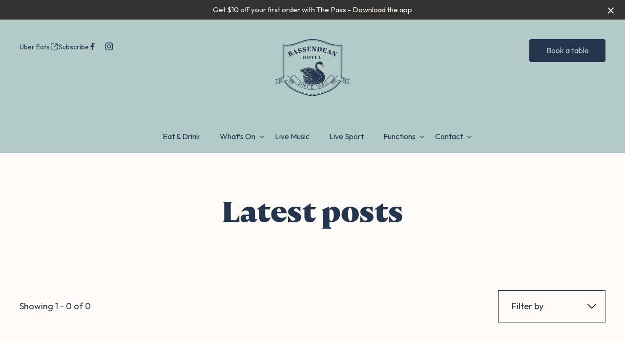

--- FILE ---
content_type: text/html; charset=UTF-8
request_url: https://thebassendeanhotel.com.au/event-category/trivia/
body_size: 20993
content:
<!DOCTYPE html>
<html lang="en-AU">
<head>
    <meta charset="utf-8">
    <meta http-equiv="X-UA-Compatible" content="IE=edge,chrome=1">
    <meta name="viewport" content="width=device-width, initial-scale=1.0, maximum-scale=1.0, user-scalable=0" />
    <meta name="HandheldFriendly" content="True" />
    <meta name="MobileOptimized" content="320" />
    <meta http-equiv="cleartype" content="on" />
            <link rel="icon" type="image/png" sizes="32x32" href="https://thebassendeanhotel.com.au/wp-content/themes/frank-child/dist/images/favicons/favicon-32x32.png">
        <link rel="apple-touch-icon" sizes="180x180" href="https://thebassendeanhotel.com.au/wp-content/themes/frank-child/dist/images/favicons/apple-touch-icon.png">
        <link rel="icon" type="image/png" sizes="32x32" href="https://thebassendeanhotel.com.au/wp-content/themes/frank-child/dist/images/favicons/favicon-32x32.png">
        <link rel="icon" type="image/png" sizes="16x16" href="https://thebassendeanhotel.com.au/wp-content/themes/frank-child/dist/images/favicons/favicon-16x16.png">
        <link rel="manifest" href="https://thebassendeanhotel.com.au/wp-content/themes/frank-child/dist/images/favicons/site.webmanifest">
        <link rel="mask-icon" href="https://thebassendeanhotel.com.au/wp-content/themes/frank-child/dist/images/favicons/safari-pinned-tab.svg" color="#5bbad5">
        <meta name="theme-color" content="#ffffff">
        <meta name='robots' content='noindex, follow' />

	<!-- This site is optimized with the Yoast SEO plugin v26.6 - https://yoast.com/wordpress/plugins/seo/ -->
	<title>Trivia &#8211; The Bassendean Hotel | Historic Pub in Perth</title>
	<meta property="og:locale" content="en_US" />
	<meta property="og:type" content="article" />
	<meta property="og:site_name" content="The Bassendean Hotel | Historic Pub in Perth" />
	<meta name="twitter:card" content="summary_large_image" />
	<script type="application/ld+json" class="yoast-schema-graph">{"@context":"https://schema.org","@graph":[{"@type":"WebSite","@id":"https://thebassendeanhotel.com.au/#website","url":"https://thebassendeanhotel.com.au/","name":"The Bassendean Hotel | Historic Pub in Perth","description":"","publisher":{"@id":"https://thebassendeanhotel.com.au/#organization"},"potentialAction":[{"@type":"SearchAction","target":{"@type":"EntryPoint","urlTemplate":"https://thebassendeanhotel.com.au/?s={search_term_string}"},"query-input":{"@type":"PropertyValueSpecification","valueRequired":true,"valueName":"search_term_string"}}],"inLanguage":"en-AU"},{"@type":"Organization","@id":"https://thebassendeanhotel.com.au/#organization","name":"The Bassendean Hotel | Historic Pub in Perth","url":"https://thebassendeanhotel.com.au/","logo":{"@type":"ImageObject","inLanguage":"en-AU","@id":"https://thebassendeanhotel.com.au/#/schema/logo/image/","url":"https://thebassendeanhotel.com.au/wp-content/uploads/2022/09/bassendean-logo-desktop.png","contentUrl":"https://thebassendeanhotel.com.au/wp-content/uploads/2022/09/bassendean-logo-desktop.png","width":304,"height":234,"caption":"The Bassendean Hotel | Historic Pub in Perth"},"image":{"@id":"https://thebassendeanhotel.com.au/#/schema/logo/image/"},"sameAs":["https://www.facebook.com/TheBassendeanHotel/","https://www.instagram.com/thebassendeanhotel/"]}]}</script>
	<!-- / Yoast SEO plugin. -->


<style id='wp-img-auto-sizes-contain-inline-css' type='text/css'>
img:is([sizes=auto i],[sizes^="auto," i]){contain-intrinsic-size:3000px 1500px}
/*# sourceURL=wp-img-auto-sizes-contain-inline-css */
</style>
<style id='wp-block-library-inline-css' type='text/css'>
:root{--wp-block-synced-color:#7a00df;--wp-block-synced-color--rgb:122,0,223;--wp-bound-block-color:var(--wp-block-synced-color);--wp-editor-canvas-background:#ddd;--wp-admin-theme-color:#007cba;--wp-admin-theme-color--rgb:0,124,186;--wp-admin-theme-color-darker-10:#006ba1;--wp-admin-theme-color-darker-10--rgb:0,107,160.5;--wp-admin-theme-color-darker-20:#005a87;--wp-admin-theme-color-darker-20--rgb:0,90,135;--wp-admin-border-width-focus:2px}@media (min-resolution:192dpi){:root{--wp-admin-border-width-focus:1.5px}}.wp-element-button{cursor:pointer}:root .has-very-light-gray-background-color{background-color:#eee}:root .has-very-dark-gray-background-color{background-color:#313131}:root .has-very-light-gray-color{color:#eee}:root .has-very-dark-gray-color{color:#313131}:root .has-vivid-green-cyan-to-vivid-cyan-blue-gradient-background{background:linear-gradient(135deg,#00d084,#0693e3)}:root .has-purple-crush-gradient-background{background:linear-gradient(135deg,#34e2e4,#4721fb 50%,#ab1dfe)}:root .has-hazy-dawn-gradient-background{background:linear-gradient(135deg,#faaca8,#dad0ec)}:root .has-subdued-olive-gradient-background{background:linear-gradient(135deg,#fafae1,#67a671)}:root .has-atomic-cream-gradient-background{background:linear-gradient(135deg,#fdd79a,#004a59)}:root .has-nightshade-gradient-background{background:linear-gradient(135deg,#330968,#31cdcf)}:root .has-midnight-gradient-background{background:linear-gradient(135deg,#020381,#2874fc)}:root{--wp--preset--font-size--normal:16px;--wp--preset--font-size--huge:42px}.has-regular-font-size{font-size:1em}.has-larger-font-size{font-size:2.625em}.has-normal-font-size{font-size:var(--wp--preset--font-size--normal)}.has-huge-font-size{font-size:var(--wp--preset--font-size--huge)}.has-text-align-center{text-align:center}.has-text-align-left{text-align:left}.has-text-align-right{text-align:right}.has-fit-text{white-space:nowrap!important}#end-resizable-editor-section{display:none}.aligncenter{clear:both}.items-justified-left{justify-content:flex-start}.items-justified-center{justify-content:center}.items-justified-right{justify-content:flex-end}.items-justified-space-between{justify-content:space-between}.screen-reader-text{border:0;clip-path:inset(50%);height:1px;margin:-1px;overflow:hidden;padding:0;position:absolute;width:1px;word-wrap:normal!important}.screen-reader-text:focus{background-color:#ddd;clip-path:none;color:#444;display:block;font-size:1em;height:auto;left:5px;line-height:normal;padding:15px 23px 14px;text-decoration:none;top:5px;width:auto;z-index:100000}html :where(.has-border-color){border-style:solid}html :where([style*=border-top-color]){border-top-style:solid}html :where([style*=border-right-color]){border-right-style:solid}html :where([style*=border-bottom-color]){border-bottom-style:solid}html :where([style*=border-left-color]){border-left-style:solid}html :where([style*=border-width]){border-style:solid}html :where([style*=border-top-width]){border-top-style:solid}html :where([style*=border-right-width]){border-right-style:solid}html :where([style*=border-bottom-width]){border-bottom-style:solid}html :where([style*=border-left-width]){border-left-style:solid}html :where(img[class*=wp-image-]){height:auto;max-width:100%}:where(figure){margin:0 0 1em}html :where(.is-position-sticky){--wp-admin--admin-bar--position-offset:var(--wp-admin--admin-bar--height,0px)}@media screen and (max-width:600px){html :where(.is-position-sticky){--wp-admin--admin-bar--position-offset:0px}}

/*# sourceURL=wp-block-library-inline-css */
</style><style id='global-styles-inline-css' type='text/css'>
:root{--wp--preset--aspect-ratio--square: 1;--wp--preset--aspect-ratio--4-3: 4/3;--wp--preset--aspect-ratio--3-4: 3/4;--wp--preset--aspect-ratio--3-2: 3/2;--wp--preset--aspect-ratio--2-3: 2/3;--wp--preset--aspect-ratio--16-9: 16/9;--wp--preset--aspect-ratio--9-16: 9/16;--wp--preset--color--black: #000000;--wp--preset--color--cyan-bluish-gray: #abb8c3;--wp--preset--color--white: #ffffff;--wp--preset--color--pale-pink: #f78da7;--wp--preset--color--vivid-red: #cf2e2e;--wp--preset--color--luminous-vivid-orange: #ff6900;--wp--preset--color--luminous-vivid-amber: #fcb900;--wp--preset--color--light-green-cyan: #7bdcb5;--wp--preset--color--vivid-green-cyan: #00d084;--wp--preset--color--pale-cyan-blue: #8ed1fc;--wp--preset--color--vivid-cyan-blue: #0693e3;--wp--preset--color--vivid-purple: #9b51e0;--wp--preset--gradient--vivid-cyan-blue-to-vivid-purple: linear-gradient(135deg,rgb(6,147,227) 0%,rgb(155,81,224) 100%);--wp--preset--gradient--light-green-cyan-to-vivid-green-cyan: linear-gradient(135deg,rgb(122,220,180) 0%,rgb(0,208,130) 100%);--wp--preset--gradient--luminous-vivid-amber-to-luminous-vivid-orange: linear-gradient(135deg,rgb(252,185,0) 0%,rgb(255,105,0) 100%);--wp--preset--gradient--luminous-vivid-orange-to-vivid-red: linear-gradient(135deg,rgb(255,105,0) 0%,rgb(207,46,46) 100%);--wp--preset--gradient--very-light-gray-to-cyan-bluish-gray: linear-gradient(135deg,rgb(238,238,238) 0%,rgb(169,184,195) 100%);--wp--preset--gradient--cool-to-warm-spectrum: linear-gradient(135deg,rgb(74,234,220) 0%,rgb(151,120,209) 20%,rgb(207,42,186) 40%,rgb(238,44,130) 60%,rgb(251,105,98) 80%,rgb(254,248,76) 100%);--wp--preset--gradient--blush-light-purple: linear-gradient(135deg,rgb(255,206,236) 0%,rgb(152,150,240) 100%);--wp--preset--gradient--blush-bordeaux: linear-gradient(135deg,rgb(254,205,165) 0%,rgb(254,45,45) 50%,rgb(107,0,62) 100%);--wp--preset--gradient--luminous-dusk: linear-gradient(135deg,rgb(255,203,112) 0%,rgb(199,81,192) 50%,rgb(65,88,208) 100%);--wp--preset--gradient--pale-ocean: linear-gradient(135deg,rgb(255,245,203) 0%,rgb(182,227,212) 50%,rgb(51,167,181) 100%);--wp--preset--gradient--electric-grass: linear-gradient(135deg,rgb(202,248,128) 0%,rgb(113,206,126) 100%);--wp--preset--gradient--midnight: linear-gradient(135deg,rgb(2,3,129) 0%,rgb(40,116,252) 100%);--wp--preset--font-size--small: 13px;--wp--preset--font-size--medium: 20px;--wp--preset--font-size--large: 36px;--wp--preset--font-size--x-large: 42px;--wp--preset--spacing--20: 0.44rem;--wp--preset--spacing--30: 0.67rem;--wp--preset--spacing--40: 1rem;--wp--preset--spacing--50: 1.5rem;--wp--preset--spacing--60: 2.25rem;--wp--preset--spacing--70: 3.38rem;--wp--preset--spacing--80: 5.06rem;--wp--preset--shadow--natural: 6px 6px 9px rgba(0, 0, 0, 0.2);--wp--preset--shadow--deep: 12px 12px 50px rgba(0, 0, 0, 0.4);--wp--preset--shadow--sharp: 6px 6px 0px rgba(0, 0, 0, 0.2);--wp--preset--shadow--outlined: 6px 6px 0px -3px rgb(255, 255, 255), 6px 6px rgb(0, 0, 0);--wp--preset--shadow--crisp: 6px 6px 0px rgb(0, 0, 0);}:where(.is-layout-flex){gap: 0.5em;}:where(.is-layout-grid){gap: 0.5em;}body .is-layout-flex{display: flex;}.is-layout-flex{flex-wrap: wrap;align-items: center;}.is-layout-flex > :is(*, div){margin: 0;}body .is-layout-grid{display: grid;}.is-layout-grid > :is(*, div){margin: 0;}:where(.wp-block-columns.is-layout-flex){gap: 2em;}:where(.wp-block-columns.is-layout-grid){gap: 2em;}:where(.wp-block-post-template.is-layout-flex){gap: 1.25em;}:where(.wp-block-post-template.is-layout-grid){gap: 1.25em;}.has-black-color{color: var(--wp--preset--color--black) !important;}.has-cyan-bluish-gray-color{color: var(--wp--preset--color--cyan-bluish-gray) !important;}.has-white-color{color: var(--wp--preset--color--white) !important;}.has-pale-pink-color{color: var(--wp--preset--color--pale-pink) !important;}.has-vivid-red-color{color: var(--wp--preset--color--vivid-red) !important;}.has-luminous-vivid-orange-color{color: var(--wp--preset--color--luminous-vivid-orange) !important;}.has-luminous-vivid-amber-color{color: var(--wp--preset--color--luminous-vivid-amber) !important;}.has-light-green-cyan-color{color: var(--wp--preset--color--light-green-cyan) !important;}.has-vivid-green-cyan-color{color: var(--wp--preset--color--vivid-green-cyan) !important;}.has-pale-cyan-blue-color{color: var(--wp--preset--color--pale-cyan-blue) !important;}.has-vivid-cyan-blue-color{color: var(--wp--preset--color--vivid-cyan-blue) !important;}.has-vivid-purple-color{color: var(--wp--preset--color--vivid-purple) !important;}.has-black-background-color{background-color: var(--wp--preset--color--black) !important;}.has-cyan-bluish-gray-background-color{background-color: var(--wp--preset--color--cyan-bluish-gray) !important;}.has-white-background-color{background-color: var(--wp--preset--color--white) !important;}.has-pale-pink-background-color{background-color: var(--wp--preset--color--pale-pink) !important;}.has-vivid-red-background-color{background-color: var(--wp--preset--color--vivid-red) !important;}.has-luminous-vivid-orange-background-color{background-color: var(--wp--preset--color--luminous-vivid-orange) !important;}.has-luminous-vivid-amber-background-color{background-color: var(--wp--preset--color--luminous-vivid-amber) !important;}.has-light-green-cyan-background-color{background-color: var(--wp--preset--color--light-green-cyan) !important;}.has-vivid-green-cyan-background-color{background-color: var(--wp--preset--color--vivid-green-cyan) !important;}.has-pale-cyan-blue-background-color{background-color: var(--wp--preset--color--pale-cyan-blue) !important;}.has-vivid-cyan-blue-background-color{background-color: var(--wp--preset--color--vivid-cyan-blue) !important;}.has-vivid-purple-background-color{background-color: var(--wp--preset--color--vivid-purple) !important;}.has-black-border-color{border-color: var(--wp--preset--color--black) !important;}.has-cyan-bluish-gray-border-color{border-color: var(--wp--preset--color--cyan-bluish-gray) !important;}.has-white-border-color{border-color: var(--wp--preset--color--white) !important;}.has-pale-pink-border-color{border-color: var(--wp--preset--color--pale-pink) !important;}.has-vivid-red-border-color{border-color: var(--wp--preset--color--vivid-red) !important;}.has-luminous-vivid-orange-border-color{border-color: var(--wp--preset--color--luminous-vivid-orange) !important;}.has-luminous-vivid-amber-border-color{border-color: var(--wp--preset--color--luminous-vivid-amber) !important;}.has-light-green-cyan-border-color{border-color: var(--wp--preset--color--light-green-cyan) !important;}.has-vivid-green-cyan-border-color{border-color: var(--wp--preset--color--vivid-green-cyan) !important;}.has-pale-cyan-blue-border-color{border-color: var(--wp--preset--color--pale-cyan-blue) !important;}.has-vivid-cyan-blue-border-color{border-color: var(--wp--preset--color--vivid-cyan-blue) !important;}.has-vivid-purple-border-color{border-color: var(--wp--preset--color--vivid-purple) !important;}.has-vivid-cyan-blue-to-vivid-purple-gradient-background{background: var(--wp--preset--gradient--vivid-cyan-blue-to-vivid-purple) !important;}.has-light-green-cyan-to-vivid-green-cyan-gradient-background{background: var(--wp--preset--gradient--light-green-cyan-to-vivid-green-cyan) !important;}.has-luminous-vivid-amber-to-luminous-vivid-orange-gradient-background{background: var(--wp--preset--gradient--luminous-vivid-amber-to-luminous-vivid-orange) !important;}.has-luminous-vivid-orange-to-vivid-red-gradient-background{background: var(--wp--preset--gradient--luminous-vivid-orange-to-vivid-red) !important;}.has-very-light-gray-to-cyan-bluish-gray-gradient-background{background: var(--wp--preset--gradient--very-light-gray-to-cyan-bluish-gray) !important;}.has-cool-to-warm-spectrum-gradient-background{background: var(--wp--preset--gradient--cool-to-warm-spectrum) !important;}.has-blush-light-purple-gradient-background{background: var(--wp--preset--gradient--blush-light-purple) !important;}.has-blush-bordeaux-gradient-background{background: var(--wp--preset--gradient--blush-bordeaux) !important;}.has-luminous-dusk-gradient-background{background: var(--wp--preset--gradient--luminous-dusk) !important;}.has-pale-ocean-gradient-background{background: var(--wp--preset--gradient--pale-ocean) !important;}.has-electric-grass-gradient-background{background: var(--wp--preset--gradient--electric-grass) !important;}.has-midnight-gradient-background{background: var(--wp--preset--gradient--midnight) !important;}.has-small-font-size{font-size: var(--wp--preset--font-size--small) !important;}.has-medium-font-size{font-size: var(--wp--preset--font-size--medium) !important;}.has-large-font-size{font-size: var(--wp--preset--font-size--large) !important;}.has-x-large-font-size{font-size: var(--wp--preset--font-size--x-large) !important;}
/*# sourceURL=global-styles-inline-css */
</style>

<style id='classic-theme-styles-inline-css' type='text/css'>
/*! This file is auto-generated */
.wp-block-button__link{color:#fff;background-color:#32373c;border-radius:9999px;box-shadow:none;text-decoration:none;padding:calc(.667em + 2px) calc(1.333em + 2px);font-size:1.125em}.wp-block-file__button{background:#32373c;color:#fff;text-decoration:none}
/*# sourceURL=/wp-includes/css/classic-themes.min.css */
</style>
<link rel='stylesheet' id='sod_base_fontello-css' href='https://thebassendeanhotel.com.au/wp-content/themes/frank/dist/css/fontello.css?ver=6.9' type='text/css' media='' />
<link rel='stylesheet' id='sod_base_style-css' href='https://thebassendeanhotel.com.au/wp-content/themes/frank/dist/css/main.css?ver=6889' type='text/css' media='all' />
<link rel='stylesheet' id='sod_base_child_style-css' href='https://thebassendeanhotel.com.au/wp-content/themes/frank-child/dist/css/main.css?ver=1767177961' type='text/css' media='all' />
<script type="text/javascript" src="https://thebassendeanhotel.com.au/wp-includes/js/jquery/jquery.js?ver=6.9" id="jquery-js"></script>
<link rel="https://api.w.org/" href="https://thebassendeanhotel.com.au/wp-json/" /><!-- Google Tag Manager -->
<script>(function(w,d,s,l,i){w[l]=w[l]||[];w[l].push({'gtm.start':
new Date().getTime(),event:'gtm.js'});var f=d.getElementsByTagName(s)[0],
j=d.createElement(s),dl=l!='dataLayer'?'&l='+l:'';j.async=true;j.src=
'https://www.googletagmanager.com/gtm.js?id='+i+dl;f.parentNode.insertBefore(j,f);
})(window,document,'script','dataLayer','GTM-W3SKPN5');</script>
<!-- End Google Tag Manager --></head>
<body class="archive "><div class="c-skiplinks initial">
    <div class="c-skiplinks__container container">
        <span class="c-skiplinks__label"
              id="c-skiplinks__label">
            Skip to:
        </span>
        <ul>
            <li>
                <a id="home-link"
                   aria-labelledby="c-skiplinks__label home-link"
                   href="/" accesskey="1">
                    Home
                </a>
            </li>
            <li>
                <a id="content-link"
                   class="c-skiplinks__scroll-link"
                   aria-labelledby="c-skiplinks__label content-link"
                   href="#skip-nav" accesskey="s">
                    Content
                </a>
            </li>
            <li>
                <a id="footer-link"
                   aria-labelledby="c-skiplinks__label footer-link"
                   class="c-skiplinks__scroll-link"
                   href="#skip-main" accesskey="4">
                    Footer navigation
                </a>
            </li>
        </ul>
    </div>
</div>
            <div class="c-notification">
                Get $10 off your first order with The Pass - <a href="https://links.thepassapp.com.au/Eww19cmyOSb" target="_blank">Download the app</a>                <span class="c-notification-close-icon" data-close></span>
            </div>
        
    <div class="c-click-catcher"></div>
<div class="c-site-header">
    <header class="c-desktop-header c-themed-block--mid c-desktop-header--mid " role="banner">
           <div class="c-desktop-header__body container flex flex-row justify-between items-start gap-2 pt-5">
    <div class="c-desktop-header__body-column flex-1 flex flex-col items-start gap-1">
        <div class="c-desktop-header__links flex flex-row gap-3">
            <div>
                    <a class="c-link external" href="https://www.ubereats.com/au/store/bassendean-hotel/kpNlrSJIXyiFu0l9JnDL0Q" target='_blank'>
                Uber Eats                    <span class="c-link--icon-image__external">
                <svg width="16" height="17" viewBox="0 0 16 17" fill="none" xmlns="http://www.w3.org/2000/svg">
<path d="M14 6.50001L14 2.50001M14 2.50001H9.99999M14 2.50001L8 8.5M6.66667 2.5H5.2C4.0799 2.5 3.51984 2.5 3.09202 2.71799C2.71569 2.90973 2.40973 3.21569 2.21799 3.59202C2 4.01984 2 4.57989 2 5.7V11.3C2 12.4201 2 12.9802 2.21799 13.408C2.40973 13.7843 2.71569 14.0903 3.09202 14.282C3.51984 14.5 4.07989 14.5 5.2 14.5H10.8C11.9201 14.5 12.4802 14.5 12.908 14.282C13.2843 14.0903 13.5903 13.7843 13.782 13.408C14 12.9802 14 12.4201 14 11.3V9.83333" stroke="#000" stroke-width="1.2" stroke-linecap="round" stroke-linejoin="round"/>
</svg>
            </span>
                            </a>

                </div>
            <div>
                    <a class="c-link" href="#subscribe" data-modal-open>
                Subscribe                            </a>

                </div>
            
<div class="c-social-media">

            <a aria-label="Facebook link" class="c-social-media__link" href="https://www.facebook.com/TheBassendeanHotel/" target="_blank">
            <svg xmlns="http://www.w3.org/2000/svg" width="9" height="16" viewBox="0 0 9 16" fill="none">
            <path d="M2.83333 15.2H5.68182V8.75942H7.89394L8.25758 6.20005H5.68182V4.42817C5.68182 4.03442 5.74242 3.72505 5.92424 3.52817C6.10606 3.30317 6.5 3.19067 7.04545 3.19067H8.5V0.912549C7.95455 0.856299 7.22727 0.800049 6.37879 0.800049C5.28788 0.800049 4.43939 1.10942 3.80303 1.70005C3.13636 2.29067 2.83333 3.1063 2.83333 4.17505V6.20005H0.5V8.75942H2.83333V15.2Z" fill="currentColor"/>
            </svg>
        </a>
    
            <a aria-label="Instagram link" class="c-social-media__link" href="https://www.instagram.com/thebassendeanhotel/" target="_blank">
            <svg xmlns="http://www.w3.org/2000/svg" width="17" height="16" viewBox="0 0 17 16" fill="none">
                <path d="M8.5 3.89286C9.21429 3.89286 9.89286 4.10714 10.5357 4.46429C11.1786 4.82143 11.6786 5.32143 12.0357 5.96429C12.3929 6.60714 12.6071 7.28571 12.6071 8C12.6071 8.75 12.3929 9.42857 12.0357 10.0714C11.6786 10.7143 11.1786 11.2143 10.5357 11.5714C9.89286 11.9286 9.21429 12.1071 8.5 12.1071C7.75 12.1071 7.07143 11.9286 6.42857 11.5714C5.78571 11.2143 5.28571 10.7143 4.92857 10.0714C4.57143 9.42857 4.39286 8.75 4.39286 8C4.39286 7.28571 4.57143 6.60714 4.92857 5.96429C5.28571 5.32143 5.78571 4.82143 6.42857 4.46429C7.07143 4.10714 7.75 3.89286 8.5 3.89286ZM8.5 10.6786C9.21429 10.6786 9.85714 10.4286 10.3929 9.89286C10.8929 9.39286 11.1786 8.75 11.1786 8C11.1786 7.28571 10.8929 6.64286 10.3929 6.10714C9.85714 5.60714 9.21429 5.32143 8.5 5.32143C7.75 5.32143 7.10714 5.60714 6.60714 6.10714C6.07143 6.64286 5.82143 7.28571 5.82143 8C5.82143 8.75 6.07143 9.39286 6.60714 9.89286C7.10714 10.4286 7.75 10.6786 8.5 10.6786ZM13.75 3.71429C13.75 3.46429 13.6429 3.25 13.4643 3.03571C13.25 2.85714 13.0357 2.75 12.7857 2.75C12.5 2.75 12.2857 2.85714 12.1071 3.03571C11.8929 3.25 11.8214 3.46429 11.8214 3.71429C11.8214 4 11.8929 4.21429 12.1071 4.39286C12.2857 4.60714 12.5 4.67857 12.7857 4.67857C13.0357 4.67857 13.25 4.60714 13.4286 4.39286C13.6071 4.21429 13.7143 4 13.75 3.71429ZM16.4643 4.67857C16.4643 5.35714 16.5 6.46429 16.5 8C16.5 9.57143 16.4643 10.6786 16.4286 11.3571C16.3929 12.0357 16.2857 12.6071 16.1429 13.1071C15.9286 13.7143 15.5714 14.25 15.1429 14.6786C14.7143 15.1071 14.1786 15.4286 13.6071 15.6429C13.1071 15.8214 12.5 15.9286 11.8214 15.9643C11.1429 16 10.0357 16 8.5 16C6.92857 16 5.82143 16 5.14286 15.9643C4.46429 15.9286 3.89286 15.8214 3.39286 15.6071C2.78571 15.4286 2.25 15.1071 1.82143 14.6786C1.39286 14.25 1.07143 13.7143 0.857143 13.1071C0.678571 12.6071 0.571429 12.0357 0.535714 11.3571C0.5 10.6786 0.5 9.57143 0.5 8C0.5 6.46429 0.5 5.35714 0.535714 4.67857C0.571429 4 0.678571 3.39286 0.857143 2.89286C1.07143 2.32143 1.39286 1.78571 1.82143 1.35714C2.25 0.928571 2.78571 0.571429 3.39286 0.357143C3.89286 0.214286 4.46429 0.107143 5.14286 0.0714286C5.82143 0.0357143 6.92857 0 8.5 0C10.0357 0 11.1429 0.0357143 11.8214 0.0714286C12.5 0.107143 13.1071 0.214286 13.6071 0.357143C14.1786 0.571429 14.7143 0.928571 15.1429 1.35714C15.5714 1.78571 15.9286 2.32143 16.1429 2.89286C16.2857 3.39286 16.3929 4 16.4643 4.67857ZM14.75 12.7143C14.8929 12.3214 14.9643 11.6786 15.0357 10.7857C15.0357 10.2857 15.0714 9.53571 15.0714 8.57143V7.42857C15.0714 6.46429 15.0357 5.71429 15.0357 5.21429C14.9643 4.32143 14.8929 3.67857 14.75 3.28571C14.4643 2.57143 13.9286 2.03571 13.2143 1.75C12.8214 1.60714 12.1786 1.53571 11.2857 1.46429C10.75 1.46429 10 1.42857 9.07143 1.42857H7.92857C6.96429 1.42857 6.21429 1.46429 5.71429 1.46429C4.82143 1.53571 4.17857 1.60714 3.78571 1.75C3.03571 2.03571 2.53571 2.57143 2.25 3.28571C2.10714 3.67857 2 4.32143 1.96429 5.21429C1.92857 5.75 1.92857 6.5 1.92857 7.42857V8.57143C1.92857 9.53571 1.92857 10.2857 1.96429 10.7857C2 11.6786 2.10714 12.3214 2.25 12.7143C2.53571 13.4643 3.07143 13.9643 3.78571 14.25C4.17857 14.3929 4.82143 14.5 5.71429 14.5357C6.21429 14.5714 6.96429 14.5714 7.92857 14.5714H9.07143C10.0357 14.5714 10.7857 14.5714 11.2857 14.5357C12.1786 14.5 12.8214 14.3929 13.2143 14.25C13.9286 13.9643 14.4643 13.4286 14.75 12.7143Z" fill="currentColor"/>
            </svg>
        </a>
    
    
    
</div>
        </div>
    </div>
    <div class="c-desktop-header__body-column flex-3 w-1/3 text-center">
                    <a aria-label="Home link" class="c-logo" href="https://thebassendeanhotel.com.au">
            <img
            class="c-logo__image"
            src="https://thebassendeanhotel.com.au/wp-content/uploads/2022/09/bassendean-logo-desktop.png"
            alt="The Bassendean Hotel | Historic Pub in Perth"
            >
        </a>
        </div>
    <div class="c-desktop-header__body-column flex-1 flex flex-col items-end">
        <div class="c-buttons-cta">
            <div class="c-buttons-cta__button">
                <a class="c-button c-button--outline-dark" href="#function" data-modal-open>
                Function Enquiry                            </a>

            </div>
                <div class="c-buttons-cta__button">
                <a class="c-button c-button--dark external" href="https://www.sevenrooms.com/reservations/bassendeanhotel/bassendean-hotel-widget?venues=bassendeanhotel,claremonthotel,raffleshotelperth,civichotelwesternaustralia,victoriaparkhotel,theguildfordhotel,thebentleyhotel,quarteracrehotel,woodbridgehotel" target='_blank'>
                Book a table                    <span class="c-link--icon-image__external">
                <svg width="16" height="17" viewBox="0 0 16 17" fill="none" xmlns="http://www.w3.org/2000/svg">
<path d="M14 6.50001L14 2.50001M14 2.50001H9.99999M14 2.50001L8 8.5M6.66667 2.5H5.2C4.0799 2.5 3.51984 2.5 3.09202 2.71799C2.71569 2.90973 2.40973 3.21569 2.21799 3.59202C2 4.01984 2 4.57989 2 5.7V11.3C2 12.4201 2 12.9802 2.21799 13.408C2.40973 13.7843 2.71569 14.0903 3.09202 14.282C3.51984 14.5 4.07989 14.5 5.2 14.5H10.8C11.9201 14.5 12.4802 14.5 12.908 14.282C13.2843 14.0903 13.5903 13.7843 13.782 13.408C14 12.9802 14 12.4201 14 11.3V9.83333" stroke="#000" stroke-width="1.2" stroke-linecap="round" stroke-linejoin="round"/>
</svg>
            </span>
                            </a>

            </div>
    </div>
    </div>
</div>
<div class="c-desktop-header__nav border-t border-mid-border mt-5">
    <div class="container">
        <ul class="c-navigation border-none border-mid-border flex flex-nowrap justify-center c-navigation--more" role="navigation">
            <li class="c-navigation__item c-navigation__item--type-post_type c-navigation__item--object-page eat038drink"><a href="https://thebassendeanhotel.com.au/eat-drink/"role="link"class="c-navigation__link" tabindex="0">Eat &#038; Drink</a></li>
<li class="c-navigation__item c-navigation__item--type-post_type c-navigation__item--object-page c-navigation__item--has-children whatson"><a href="https://thebassendeanhotel.com.au/whats-on/"role="link"class="c-navigation__link" tabindex="0">What’s On</a><ul data-link-target="whatson" class="c-sub-navigation"><li class="c-sub-navigation__item c-sub-navigation__item--type-post_type c-sub-navigation__item--object-page whatson"><a href="https://thebassendeanhotel.com.au/whats-on/"role="link"class="c-sub-navigation__link" tabindex="0">What’s On</a></li>
<li class="c-sub-navigation__item c-sub-navigation__item--type-custom c-sub-navigation__item--object-custom christmasday"><a href="https://thebassendeanhotel.com.au/events/christmas-day/"role="link"class="c-sub-navigation__link" tabindex="0">Christmas Day</a></li>
</ul>
</li>
<li class="c-navigation__item c-navigation__item--type-post_type c-navigation__item--object-page livemusic"><a href="https://thebassendeanhotel.com.au/live-music/"role="link"class="c-navigation__link" tabindex="0">Live Music</a></li>
<li class="c-navigation__item c-navigation__item--type-post_type c-navigation__item--object-page livesport"><a href="https://thebassendeanhotel.com.au/live-sport/"role="link"class="c-navigation__link" tabindex="0">Live Sport</a></li>
            <li class="c-navigation__item c-navigation__item--has-children more">
            <a class="c-navigation__link">More...</a>
            <ul class="c-sub-navigation c-sub-navigation--more" data-link-target="more">
                <li class="c-navigation__item c-navigation__item--type-post_type c-navigation__item--object-page c-navigation__item--has-children functions"><a href="https://thebassendeanhotel.com.au/functions/"role="link"class="c-navigation__link" tabindex="0">Functions</a><ul data-link-target="functions" class="c-sub-navigation"><li class="c-sub-navigation__item c-sub-navigation__item--type-post_type c-sub-navigation__item--object-page functions"><a href="https://thebassendeanhotel.com.au/functions/"role="link"class="c-sub-navigation__link" tabindex="0">Functions</a></li>
<li class="c-sub-navigation__item c-sub-navigation__item--type-post_type c-sub-navigation__item--object-page corporatemeetings"><a href="https://thebassendeanhotel.com.au/corporate-meetings/"role="link"class="c-sub-navigation__link" tabindex="0">Corporate Meetings</a></li>
</ul>
</li>
<li class="c-navigation__item c-navigation__item--type-post_type c-navigation__item--object-page c-navigation__item--has-children contact"><a href="https://thebassendeanhotel.com.au/contact/"role="link"class="c-navigation__link" tabindex="0">Contact</a><ul data-link-target="contact" class="c-sub-navigation"><li class="c-sub-navigation__item c-sub-navigation__item--type-post_type c-sub-navigation__item--object-page contact"><a href="https://thebassendeanhotel.com.au/contact/"role="link"class="c-sub-navigation__link" tabindex="0">Contact</a></li>
<li class="c-sub-navigation__item c-sub-navigation__item--type-post_type c-sub-navigation__item--object-page ourstory"><a href="https://thebassendeanhotel.com.au/our-story/"role="link"class="c-sub-navigation__link" tabindex="0">Our Story</a></li>
</ul>
</li>
            </ul>
            </li>
        </ul>
        <ul class="c-navigation border-none border-mid-border flex flex-nowrap justify-center c-navigation--full" role="navigation">
            <li class="c-navigation__item c-navigation__item--type-post_type c-navigation__item--object-page eat038drink"><a href="https://thebassendeanhotel.com.au/eat-drink/"role="link"class="c-navigation__link" tabindex="0">Eat &#038; Drink</a></li>
<li class="c-navigation__item c-navigation__item--type-post_type c-navigation__item--object-page c-navigation__item--has-children whatson"><a href="https://thebassendeanhotel.com.au/whats-on/"role="link"class="c-navigation__link" tabindex="0">What’s On</a><ul data-link-target="whatson" class="c-sub-navigation"><li class="c-sub-navigation__item c-sub-navigation__item--type-post_type c-sub-navigation__item--object-page whatson"><a href="https://thebassendeanhotel.com.au/whats-on/"role="link"class="c-sub-navigation__link" tabindex="0">What’s On</a></li>
<li class="c-sub-navigation__item c-sub-navigation__item--type-custom c-sub-navigation__item--object-custom christmasday"><a href="https://thebassendeanhotel.com.au/events/christmas-day/"role="link"class="c-sub-navigation__link" tabindex="0">Christmas Day</a></li>
</ul>
</li>
<li class="c-navigation__item c-navigation__item--type-post_type c-navigation__item--object-page livemusic"><a href="https://thebassendeanhotel.com.au/live-music/"role="link"class="c-navigation__link" tabindex="0">Live Music</a></li>
<li class="c-navigation__item c-navigation__item--type-post_type c-navigation__item--object-page livesport"><a href="https://thebassendeanhotel.com.au/live-sport/"role="link"class="c-navigation__link" tabindex="0">Live Sport</a></li>
<li class="c-navigation__item c-navigation__item--type-post_type c-navigation__item--object-page c-navigation__item--has-children functions"><a href="https://thebassendeanhotel.com.au/functions/"role="link"class="c-navigation__link" tabindex="0">Functions</a><ul data-link-target="functions" class="c-sub-navigation"><li class="c-sub-navigation__item c-sub-navigation__item--type-post_type c-sub-navigation__item--object-page functions"><a href="https://thebassendeanhotel.com.au/functions/"role="link"class="c-sub-navigation__link" tabindex="0">Functions</a></li>
<li class="c-sub-navigation__item c-sub-navigation__item--type-post_type c-sub-navigation__item--object-page corporatemeetings"><a href="https://thebassendeanhotel.com.au/corporate-meetings/"role="link"class="c-sub-navigation__link" tabindex="0">Corporate Meetings</a></li>
</ul>
</li>
<li class="c-navigation__item c-navigation__item--type-post_type c-navigation__item--object-page c-navigation__item--has-children contact"><a href="https://thebassendeanhotel.com.au/contact/"role="link"class="c-navigation__link" tabindex="0">Contact</a><ul data-link-target="contact" class="c-sub-navigation"><li class="c-sub-navigation__item c-sub-navigation__item--type-post_type c-sub-navigation__item--object-page contact"><a href="https://thebassendeanhotel.com.au/contact/"role="link"class="c-sub-navigation__link" tabindex="0">Contact</a></li>
<li class="c-sub-navigation__item c-sub-navigation__item--type-post_type c-sub-navigation__item--object-page ourstory"><a href="https://thebassendeanhotel.com.au/our-story/"role="link"class="c-sub-navigation__link" tabindex="0">Our Story</a></li>
</ul>
</li>
        </ul>
    </div>
</div>    </header>

<header aria-hidden="true" class="c-sticky-navigation c-sticky-navigation--is-hidden c-themed-block--mid c-sticky-navigation--mid">
    <div class="c-sticky-navigation__body">
        <div class="c-sticky-navigation__body-column">
            <ul class="c-navigation c-navigation--more">
                <li class="c-navigation__item c-navigation__item--type-post_type c-navigation__item--object-page eat038drink"><a href="https://thebassendeanhotel.com.au/eat-drink/"role="link"class="c-navigation__link" tabindex="0">Eat &#038; Drink</a></li>
<li class="c-navigation__item c-navigation__item--type-post_type c-navigation__item--object-page c-navigation__item--has-children whatson"><a href="https://thebassendeanhotel.com.au/whats-on/"role="link"class="c-navigation__link" tabindex="0">What’s On</a><ul data-link-target="whatson" class="c-sub-navigation"><li class="c-sub-navigation__item c-sub-navigation__item--type-post_type c-sub-navigation__item--object-page whatson"><a href="https://thebassendeanhotel.com.au/whats-on/"role="link"class="c-sub-navigation__link" tabindex="0">What’s On</a></li>
<li class="c-sub-navigation__item c-sub-navigation__item--type-custom c-sub-navigation__item--object-custom christmasday"><a href="https://thebassendeanhotel.com.au/events/christmas-day/"role="link"class="c-sub-navigation__link" tabindex="0">Christmas Day</a></li>
</ul>
</li>
<li class="c-navigation__item c-navigation__item--type-post_type c-navigation__item--object-page livemusic"><a href="https://thebassendeanhotel.com.au/live-music/"role="link"class="c-navigation__link" tabindex="0">Live Music</a></li>
<li class="c-navigation__item c-navigation__item--type-post_type c-navigation__item--object-page livesport"><a href="https://thebassendeanhotel.com.au/live-sport/"role="link"class="c-navigation__link" tabindex="0">Live Sport</a></li>
                <li class="c-navigation__item c-navigation__item--has-children more">
                    <a class="c-navigation__link">More...</a>
                    <ul class="c-sub-navigation c-sub-navigation--more" data-link-target="more">
                        <li class="c-navigation__item c-navigation__item--type-post_type c-navigation__item--object-page c-navigation__item--has-children functions"><a href="https://thebassendeanhotel.com.au/functions/"role="link"class="c-navigation__link" tabindex="0">Functions</a><ul data-link-target="functions" class="c-sub-navigation"><li class="c-sub-navigation__item c-sub-navigation__item--type-post_type c-sub-navigation__item--object-page functions"><a href="https://thebassendeanhotel.com.au/functions/"role="link"class="c-sub-navigation__link" tabindex="0">Functions</a></li>
<li class="c-sub-navigation__item c-sub-navigation__item--type-post_type c-sub-navigation__item--object-page corporatemeetings"><a href="https://thebassendeanhotel.com.au/corporate-meetings/"role="link"class="c-sub-navigation__link" tabindex="0">Corporate Meetings</a></li>
</ul>
</li>
<li class="c-navigation__item c-navigation__item--type-post_type c-navigation__item--object-page c-navigation__item--has-children contact"><a href="https://thebassendeanhotel.com.au/contact/"role="link"class="c-navigation__link" tabindex="0">Contact</a><ul data-link-target="contact" class="c-sub-navigation"><li class="c-sub-navigation__item c-sub-navigation__item--type-post_type c-sub-navigation__item--object-page contact"><a href="https://thebassendeanhotel.com.au/contact/"role="link"class="c-sub-navigation__link" tabindex="0">Contact</a></li>
<li class="c-sub-navigation__item c-sub-navigation__item--type-post_type c-sub-navigation__item--object-page ourstory"><a href="https://thebassendeanhotel.com.au/our-story/"role="link"class="c-sub-navigation__link" tabindex="0">Our Story</a></li>
</ul>
</li>
                    </ul>
                </li>
            </ul>

            <ul class="c-navigation c-navigation--full">
                <li class="c-navigation__item c-navigation__item--type-post_type c-navigation__item--object-page eat038drink"><a href="https://thebassendeanhotel.com.au/eat-drink/"role="link"class="c-navigation__link" tabindex="0">Eat &#038; Drink</a></li>
<li class="c-navigation__item c-navigation__item--type-post_type c-navigation__item--object-page c-navigation__item--has-children whatson"><a href="https://thebassendeanhotel.com.au/whats-on/"role="link"class="c-navigation__link" tabindex="0">What’s On</a><ul data-link-target="whatson" class="c-sub-navigation"><li class="c-sub-navigation__item c-sub-navigation__item--type-post_type c-sub-navigation__item--object-page whatson"><a href="https://thebassendeanhotel.com.au/whats-on/"role="link"class="c-sub-navigation__link" tabindex="0">What’s On</a></li>
<li class="c-sub-navigation__item c-sub-navigation__item--type-custom c-sub-navigation__item--object-custom christmasday"><a href="https://thebassendeanhotel.com.au/events/christmas-day/"role="link"class="c-sub-navigation__link" tabindex="0">Christmas Day</a></li>
</ul>
</li>
<li class="c-navigation__item c-navigation__item--type-post_type c-navigation__item--object-page livemusic"><a href="https://thebassendeanhotel.com.au/live-music/"role="link"class="c-navigation__link" tabindex="0">Live Music</a></li>
<li class="c-navigation__item c-navigation__item--type-post_type c-navigation__item--object-page livesport"><a href="https://thebassendeanhotel.com.au/live-sport/"role="link"class="c-navigation__link" tabindex="0">Live Sport</a></li>
<li class="c-navigation__item c-navigation__item--type-post_type c-navigation__item--object-page c-navigation__item--has-children functions"><a href="https://thebassendeanhotel.com.au/functions/"role="link"class="c-navigation__link" tabindex="0">Functions</a><ul data-link-target="functions" class="c-sub-navigation"><li class="c-sub-navigation__item c-sub-navigation__item--type-post_type c-sub-navigation__item--object-page functions"><a href="https://thebassendeanhotel.com.au/functions/"role="link"class="c-sub-navigation__link" tabindex="0">Functions</a></li>
<li class="c-sub-navigation__item c-sub-navigation__item--type-post_type c-sub-navigation__item--object-page corporatemeetings"><a href="https://thebassendeanhotel.com.au/corporate-meetings/"role="link"class="c-sub-navigation__link" tabindex="0">Corporate Meetings</a></li>
</ul>
</li>
<li class="c-navigation__item c-navigation__item--type-post_type c-navigation__item--object-page c-navigation__item--has-children contact"><a href="https://thebassendeanhotel.com.au/contact/"role="link"class="c-navigation__link" tabindex="0">Contact</a><ul data-link-target="contact" class="c-sub-navigation"><li class="c-sub-navigation__item c-sub-navigation__item--type-post_type c-sub-navigation__item--object-page contact"><a href="https://thebassendeanhotel.com.au/contact/"role="link"class="c-sub-navigation__link" tabindex="0">Contact</a></li>
<li class="c-sub-navigation__item c-sub-navigation__item--type-post_type c-sub-navigation__item--object-page ourstory"><a href="https://thebassendeanhotel.com.au/our-story/"role="link"class="c-sub-navigation__link" tabindex="0">Our Story</a></li>
</ul>
</li>
            </ul>
        </div>
        <div class="c-sticky-navigation__body-column">
            <div class="c-buttons-cta">
            <div class="c-buttons-cta__button">
                <a class="c-button c-button--outline-dark" href="#function" data-modal-open>
                Function Enquiry                            </a>

            </div>
                <div class="c-buttons-cta__button">
                <a class="c-button c-button--dark external" href="https://www.sevenrooms.com/reservations/bassendeanhotel/bassendean-hotel-widget?venues=bassendeanhotel,claremonthotel,raffleshotelperth,civichotelwesternaustralia,victoriaparkhotel,theguildfordhotel,thebentleyhotel,quarteracrehotel,woodbridgehotel" target='_blank'>
                Book a table                    <span class="c-link--icon-image__external">
                <svg width="16" height="17" viewBox="0 0 16 17" fill="none" xmlns="http://www.w3.org/2000/svg">
<path d="M14 6.50001L14 2.50001M14 2.50001H9.99999M14 2.50001L8 8.5M6.66667 2.5H5.2C4.0799 2.5 3.51984 2.5 3.09202 2.71799C2.71569 2.90973 2.40973 3.21569 2.21799 3.59202C2 4.01984 2 4.57989 2 5.7V11.3C2 12.4201 2 12.9802 2.21799 13.408C2.40973 13.7843 2.71569 14.0903 3.09202 14.282C3.51984 14.5 4.07989 14.5 5.2 14.5H10.8C11.9201 14.5 12.4802 14.5 12.908 14.282C13.2843 14.0903 13.5903 13.7843 13.782 13.408C14 12.9802 14 12.4201 14 11.3V9.83333" stroke="#000" stroke-width="1.2" stroke-linecap="round" stroke-linejoin="round"/>
</svg>
            </span>
                            </a>

            </div>
    </div>
        </div>
    </div>
</header>
<header class="c-mobile-header c-themed-block--mid c-mobile-header--mid c-mobile-header--align-center">
    <div class="c-mobile-header__body  ">
        <div class="c-mobile-header__body-logo">
                <a aria-label="Home link" class="c-logo" href="https://thebassendeanhotel.com.au">
        <img
        class="c-logo__image"
        src="https://thebassendeanhotel.com.au/wp-content/uploads/2022/09/bassendean-logo-desktop.png"
        alt="The Bassendean Hotel | Historic Pub in Perth"
        >
    </a>
        </div>
                <div
    class="hamburger hamburger--squeeze"
    tabindex="0"
    aria-label="Menu"
    role="button"
    aria-controls="navigation"
    aria-expanded="false"
    data-hamburger
>
    <div class="hamburger-box">
        <div class="hamburger-inner"></div>
    </div>
</div>
            </div>
            <nav class="c-mobile-header__nav c-themed-block--mid">
    <div class="c-mobile-header__nav-body">
        <ul class="c-navigation">
            <li class="c-navigation__item c-navigation__item--type-post_type c-navigation__item--object-page eat038drink"><a href="https://thebassendeanhotel.com.au/eat-drink/"role="link"class="c-navigation__link" tabindex="0">Eat &#038; Drink</a></li>
<li class="c-navigation__item c-navigation__item--type-post_type c-navigation__item--object-page c-navigation__item--has-children whatson"><a href="https://thebassendeanhotel.com.au/whats-on/"role="link"class="c-navigation__link" tabindex="0">What’s On</a><ul data-link-target="whatson" class="c-sub-navigation"><li class="c-sub-navigation__item c-sub-navigation__item--type-post_type c-sub-navigation__item--object-page whatson"><a href="https://thebassendeanhotel.com.au/whats-on/"role="link"class="c-sub-navigation__link" tabindex="0">What’s On</a></li>
<li class="c-sub-navigation__item c-sub-navigation__item--type-custom c-sub-navigation__item--object-custom christmasday"><a href="https://thebassendeanhotel.com.au/events/christmas-day/"role="link"class="c-sub-navigation__link" tabindex="0">Christmas Day</a></li>
</ul>
</li>
<li class="c-navigation__item c-navigation__item--type-post_type c-navigation__item--object-page livemusic"><a href="https://thebassendeanhotel.com.au/live-music/"role="link"class="c-navigation__link" tabindex="0">Live Music</a></li>
<li class="c-navigation__item c-navigation__item--type-post_type c-navigation__item--object-page livesport"><a href="https://thebassendeanhotel.com.au/live-sport/"role="link"class="c-navigation__link" tabindex="0">Live Sport</a></li>
<li class="c-navigation__item c-navigation__item--type-post_type c-navigation__item--object-page c-navigation__item--has-children functions"><a href="https://thebassendeanhotel.com.au/functions/"role="link"class="c-navigation__link" tabindex="0">Functions</a><ul data-link-target="functions" class="c-sub-navigation"><li class="c-sub-navigation__item c-sub-navigation__item--type-post_type c-sub-navigation__item--object-page functions"><a href="https://thebassendeanhotel.com.au/functions/"role="link"class="c-sub-navigation__link" tabindex="0">Functions</a></li>
<li class="c-sub-navigation__item c-sub-navigation__item--type-post_type c-sub-navigation__item--object-page corporatemeetings"><a href="https://thebassendeanhotel.com.au/corporate-meetings/"role="link"class="c-sub-navigation__link" tabindex="0">Corporate Meetings</a></li>
</ul>
</li>
<li class="c-navigation__item c-navigation__item--type-post_type c-navigation__item--object-page c-navigation__item--has-children contact"><a href="https://thebassendeanhotel.com.au/contact/"role="link"class="c-navigation__link" tabindex="0">Contact</a><ul data-link-target="contact" class="c-sub-navigation"><li class="c-sub-navigation__item c-sub-navigation__item--type-post_type c-sub-navigation__item--object-page contact"><a href="https://thebassendeanhotel.com.au/contact/"role="link"class="c-sub-navigation__link" tabindex="0">Contact</a></li>
<li class="c-sub-navigation__item c-sub-navigation__item--type-post_type c-sub-navigation__item--object-page ourstory"><a href="https://thebassendeanhotel.com.au/our-story/"role="link"class="c-sub-navigation__link" tabindex="0">Our Story</a></li>
</ul>
</li>
            
<div class="c-social-media">

            <a aria-label="Facebook link" class="c-social-media__link" href="https://www.facebook.com/TheBassendeanHotel/" target="_blank">
            <svg xmlns="http://www.w3.org/2000/svg" width="9" height="16" viewBox="0 0 9 16" fill="none">
            <path d="M2.83333 15.2H5.68182V8.75942H7.89394L8.25758 6.20005H5.68182V4.42817C5.68182 4.03442 5.74242 3.72505 5.92424 3.52817C6.10606 3.30317 6.5 3.19067 7.04545 3.19067H8.5V0.912549C7.95455 0.856299 7.22727 0.800049 6.37879 0.800049C5.28788 0.800049 4.43939 1.10942 3.80303 1.70005C3.13636 2.29067 2.83333 3.1063 2.83333 4.17505V6.20005H0.5V8.75942H2.83333V15.2Z" fill="currentColor"/>
            </svg>
        </a>
    
            <a aria-label="Instagram link" class="c-social-media__link" href="https://www.instagram.com/thebassendeanhotel/" target="_blank">
            <svg xmlns="http://www.w3.org/2000/svg" width="17" height="16" viewBox="0 0 17 16" fill="none">
                <path d="M8.5 3.89286C9.21429 3.89286 9.89286 4.10714 10.5357 4.46429C11.1786 4.82143 11.6786 5.32143 12.0357 5.96429C12.3929 6.60714 12.6071 7.28571 12.6071 8C12.6071 8.75 12.3929 9.42857 12.0357 10.0714C11.6786 10.7143 11.1786 11.2143 10.5357 11.5714C9.89286 11.9286 9.21429 12.1071 8.5 12.1071C7.75 12.1071 7.07143 11.9286 6.42857 11.5714C5.78571 11.2143 5.28571 10.7143 4.92857 10.0714C4.57143 9.42857 4.39286 8.75 4.39286 8C4.39286 7.28571 4.57143 6.60714 4.92857 5.96429C5.28571 5.32143 5.78571 4.82143 6.42857 4.46429C7.07143 4.10714 7.75 3.89286 8.5 3.89286ZM8.5 10.6786C9.21429 10.6786 9.85714 10.4286 10.3929 9.89286C10.8929 9.39286 11.1786 8.75 11.1786 8C11.1786 7.28571 10.8929 6.64286 10.3929 6.10714C9.85714 5.60714 9.21429 5.32143 8.5 5.32143C7.75 5.32143 7.10714 5.60714 6.60714 6.10714C6.07143 6.64286 5.82143 7.28571 5.82143 8C5.82143 8.75 6.07143 9.39286 6.60714 9.89286C7.10714 10.4286 7.75 10.6786 8.5 10.6786ZM13.75 3.71429C13.75 3.46429 13.6429 3.25 13.4643 3.03571C13.25 2.85714 13.0357 2.75 12.7857 2.75C12.5 2.75 12.2857 2.85714 12.1071 3.03571C11.8929 3.25 11.8214 3.46429 11.8214 3.71429C11.8214 4 11.8929 4.21429 12.1071 4.39286C12.2857 4.60714 12.5 4.67857 12.7857 4.67857C13.0357 4.67857 13.25 4.60714 13.4286 4.39286C13.6071 4.21429 13.7143 4 13.75 3.71429ZM16.4643 4.67857C16.4643 5.35714 16.5 6.46429 16.5 8C16.5 9.57143 16.4643 10.6786 16.4286 11.3571C16.3929 12.0357 16.2857 12.6071 16.1429 13.1071C15.9286 13.7143 15.5714 14.25 15.1429 14.6786C14.7143 15.1071 14.1786 15.4286 13.6071 15.6429C13.1071 15.8214 12.5 15.9286 11.8214 15.9643C11.1429 16 10.0357 16 8.5 16C6.92857 16 5.82143 16 5.14286 15.9643C4.46429 15.9286 3.89286 15.8214 3.39286 15.6071C2.78571 15.4286 2.25 15.1071 1.82143 14.6786C1.39286 14.25 1.07143 13.7143 0.857143 13.1071C0.678571 12.6071 0.571429 12.0357 0.535714 11.3571C0.5 10.6786 0.5 9.57143 0.5 8C0.5 6.46429 0.5 5.35714 0.535714 4.67857C0.571429 4 0.678571 3.39286 0.857143 2.89286C1.07143 2.32143 1.39286 1.78571 1.82143 1.35714C2.25 0.928571 2.78571 0.571429 3.39286 0.357143C3.89286 0.214286 4.46429 0.107143 5.14286 0.0714286C5.82143 0.0357143 6.92857 0 8.5 0C10.0357 0 11.1429 0.0357143 11.8214 0.0714286C12.5 0.107143 13.1071 0.214286 13.6071 0.357143C14.1786 0.571429 14.7143 0.928571 15.1429 1.35714C15.5714 1.78571 15.9286 2.32143 16.1429 2.89286C16.2857 3.39286 16.3929 4 16.4643 4.67857ZM14.75 12.7143C14.8929 12.3214 14.9643 11.6786 15.0357 10.7857C15.0357 10.2857 15.0714 9.53571 15.0714 8.57143V7.42857C15.0714 6.46429 15.0357 5.71429 15.0357 5.21429C14.9643 4.32143 14.8929 3.67857 14.75 3.28571C14.4643 2.57143 13.9286 2.03571 13.2143 1.75C12.8214 1.60714 12.1786 1.53571 11.2857 1.46429C10.75 1.46429 10 1.42857 9.07143 1.42857H7.92857C6.96429 1.42857 6.21429 1.46429 5.71429 1.46429C4.82143 1.53571 4.17857 1.60714 3.78571 1.75C3.03571 2.03571 2.53571 2.57143 2.25 3.28571C2.10714 3.67857 2 4.32143 1.96429 5.21429C1.92857 5.75 1.92857 6.5 1.92857 7.42857V8.57143C1.92857 9.53571 1.92857 10.2857 1.96429 10.7857C2 11.6786 2.10714 12.3214 2.25 12.7143C2.53571 13.4643 3.07143 13.9643 3.78571 14.25C4.17857 14.3929 4.82143 14.5 5.71429 14.5357C6.21429 14.5714 6.96429 14.5714 7.92857 14.5714H9.07143C10.0357 14.5714 10.7857 14.5714 11.2857 14.5357C12.1786 14.5 12.8214 14.3929 13.2143 14.25C13.9286 13.9643 14.4643 13.4286 14.75 12.7143Z" fill="currentColor"/>
            </svg>
        </a>
    
    
    
</div>
        </ul>
                    <div class="c-mobile-header__links">
                <ul class="c-navigation">
                    <li class="c-navigation__item c-navigation__item--type-post_type c-navigation__item--object-page faqs"><a href="https://thebassendeanhotel.com.au/frequently-asked-questions/"role="link"class="c-navigation__link" tabindex="0">FAQs</a></li>
<li class="c-navigation__item c-navigation__item--type-custom c-navigation__item--object-custom careers"><a href="https://www.ausvenueco.com.au/careers/"role="link"class="c-navigation__link" tabindex="0">Careers</a></li>
<li class="c-navigation__item c-navigation__item--type-custom c-navigation__item--object-custom giftvouchers"><a href="https://www.ausvenueco.com.au/gift-vouchers/"role="link"class="c-navigation__link" tabindex="0">Gift Vouchers</a></li>
<li class="c-navigation__item c-navigation__item--type-custom c-navigation__item--object-custom loyaltyprogram"><a href="https://thepassbyavc.com.au/"role="link"class="c-navigation__link" tabindex="0">Loyalty Program</a></li>
                                            <li class="c-navigation__item">     <a class="c-link external" href="https://www.ubereats.com/au/store/bassendean-hotel/kpNlrSJIXyiFu0l9JnDL0Q" target='_blank'>
                Uber Eats                    <span class="c-link--icon-image__external">
                <svg width="16" height="17" viewBox="0 0 16 17" fill="none" xmlns="http://www.w3.org/2000/svg">
<path d="M14 6.50001L14 2.50001M14 2.50001H9.99999M14 2.50001L8 8.5M6.66667 2.5H5.2C4.0799 2.5 3.51984 2.5 3.09202 2.71799C2.71569 2.90973 2.40973 3.21569 2.21799 3.59202C2 4.01984 2 4.57989 2 5.7V11.3C2 12.4201 2 12.9802 2.21799 13.408C2.40973 13.7843 2.71569 14.0903 3.09202 14.282C3.51984 14.5 4.07989 14.5 5.2 14.5H10.8C11.9201 14.5 12.4802 14.5 12.908 14.282C13.2843 14.0903 13.5903 13.7843 13.782 13.408C14 12.9802 14 12.4201 14 11.3V9.83333" stroke="#000" stroke-width="1.2" stroke-linecap="round" stroke-linejoin="round"/>
</svg>
            </span>
                            </a>

    </li>
                                                                <li class="c-navigation__item">     <a class="c-link" href="#subscribe" data-modal-open>
                Subscribe                            </a>

    </li>
                                    </ul>
            </div>
                <div class="c-mobile-header__contact">
            
            <div><strong class="mb-[4px] block">Trading Hours:</strong><div class="mb-2">Monday - Thursday: 11:00am - 10:00pm<br />Friday & Saturday 11:00am - 12:00am<br />Sunday: 11:00am - 10:00pm<br /></div><strong class="mb-[4px] block">Festive Hours</strong><div class="mb-2">Christmas Day Closed - Bookings Only<br />Friday 26th December 12:00pm - 12:00am<br />NYE 11:00am - 1:00am<br />Thursday 1st January 12:00pm - 10:00pm<br /></div></div>            

                            <p><a class="c-link" href="tel: 0861495426">(08) 6149 5426</a></p>
            
                            <p><a class="c-link" href="https://www.google.com.au/maps/search/25+Old+Perth+Road%2C+%0D%0ABassendean+WA+6054" target="_blank">25 Old Perth Road, <br />
Bassendean WA 6054</a></p>
            
        </div>
    </div>
    <div class="c-mobile-header__nav-footer ">
        <div class="c-mobile-header__nav-footer__button">
            <div class="c-buttons-cta">
                <div class="c-buttons-cta__button">
                <a class="c-button c-button--dark external" href="https://www.sevenrooms.com/reservations/bassendeanhotel/bassendean-hotel-widget?venues=bassendeanhotel,claremonthotel,raffleshotelperth,civichotelwesternaustralia,victoriaparkhotel,theguildfordhotel,thebentleyhotel,quarteracrehotel,woodbridgehotel" target='_blank'>
                Book a table                    <span class="c-link--icon-image__external">
                <svg width="16" height="17" viewBox="0 0 16 17" fill="none" xmlns="http://www.w3.org/2000/svg">
<path d="M14 6.50001L14 2.50001M14 2.50001H9.99999M14 2.50001L8 8.5M6.66667 2.5H5.2C4.0799 2.5 3.51984 2.5 3.09202 2.71799C2.71569 2.90973 2.40973 3.21569 2.21799 3.59202C2 4.01984 2 4.57989 2 5.7V11.3C2 12.4201 2 12.9802 2.21799 13.408C2.40973 13.7843 2.71569 14.0903 3.09202 14.282C3.51984 14.5 4.07989 14.5 5.2 14.5H10.8C11.9201 14.5 12.4802 14.5 12.908 14.282C13.2843 14.0903 13.5903 13.7843 13.782 13.408C14 12.9802 14 12.4201 14 11.3V9.83333" stroke="#000" stroke-width="1.2" stroke-linecap="round" stroke-linejoin="round"/>
</svg>
            </span>
                            </a>

            </div>
    </div>
        </div>
        <div>
                            <a class="c-mobile-header__nav-footer__phone"
                href="tel: 0861495426">
                    <i class="icon-phone"></i>
                </a>
                    </div>
    </div>
</nav>    </header>
</div>
<div class="c-skipwrapper"><a id="skip-nav" name="skip-nav">-</a></div>


<div class="c-post-archive">
    <div class="c-post-archive-banner pt-5 lg:pt-8 pb-5 lg:pb-8">
        <div class="container text-center">
            <h1 class="u-h1">Latest posts</h1>
        </div>
    </div>
    <div class="container">
       
        <div class="c-post-archive-filter"><div class="c-post-filter">
    <div class="c-post-filter__wrapper">
        <span>Showing 1 - 0 of 0</span>
                <select name="Filter by" id="cat">
            <option value="">Filter by</option>
                    </select>
    </div>
</div>
</div>
        <div class="c-post-archive-posts my-5 lg:my-8 grid grid-cols-1 lg:grid-cols-2 gap-5 lg:gap-8"> 
                    </div>
        <div class="my-9">
                    </div>
    </div>
</div>
    <footer class="c-footer c-themed-block--mid c-footer--mid c-footer--align-center" role="contentinfo">
        <div class="c-skipwrapper"><a id="skip-main" name="skip-main">-</a></div>
        <div class="container">
            <div class="c-footer__header">
                    <a aria-label="Home link" class="c-logo" href="https://thebassendeanhotel.com.au">
        <img
        class="c-logo__image"
        src="https://thebassendeanhotel.com.au/wp-content/uploads/2022/09/bassendean-logo-desktop.png"
        alt="The Bassendean Hotel | Historic Pub in Perth"
        >
    </a>
            </div>
            <div class="c-footer__body">
                <div>
                    <div class="c-footer__title">Contact us</div>
                    <div class="c-contact-details">
            <div class="c-contact-details__item">
            <a class="c-link" href="tel: 0861495426">
                (08) 6149 5426            </a>
        </div>
                <div class="c-contact-details__item">
            <a class="c-link" href="https://www.google.com.au/maps/search/25+Old+Perth+Road%2C+%0D%0ABassendean+WA+6054" target="_blank">
                25 Old Perth Road, <br />
Bassendean WA 6054            </a>
        </div>
    
            <div class="c-contact-details__item">
            <a class="c-link" href="mailto: info@thebassendeanhotel.com.au">
                info@thebassendeanhotel.com.au            </a>
        </div>
    </div>

                    
<div class="c-social-media">

            <a aria-label="Facebook link" class="c-social-media__link" href="https://www.facebook.com/TheBassendeanHotel/" target="_blank">
            <svg xmlns="http://www.w3.org/2000/svg" width="9" height="16" viewBox="0 0 9 16" fill="none">
            <path d="M2.83333 15.2H5.68182V8.75942H7.89394L8.25758 6.20005H5.68182V4.42817C5.68182 4.03442 5.74242 3.72505 5.92424 3.52817C6.10606 3.30317 6.5 3.19067 7.04545 3.19067H8.5V0.912549C7.95455 0.856299 7.22727 0.800049 6.37879 0.800049C5.28788 0.800049 4.43939 1.10942 3.80303 1.70005C3.13636 2.29067 2.83333 3.1063 2.83333 4.17505V6.20005H0.5V8.75942H2.83333V15.2Z" fill="currentColor"/>
            </svg>
        </a>
    
            <a aria-label="Instagram link" class="c-social-media__link" href="https://www.instagram.com/thebassendeanhotel/" target="_blank">
            <svg xmlns="http://www.w3.org/2000/svg" width="17" height="16" viewBox="0 0 17 16" fill="none">
                <path d="M8.5 3.89286C9.21429 3.89286 9.89286 4.10714 10.5357 4.46429C11.1786 4.82143 11.6786 5.32143 12.0357 5.96429C12.3929 6.60714 12.6071 7.28571 12.6071 8C12.6071 8.75 12.3929 9.42857 12.0357 10.0714C11.6786 10.7143 11.1786 11.2143 10.5357 11.5714C9.89286 11.9286 9.21429 12.1071 8.5 12.1071C7.75 12.1071 7.07143 11.9286 6.42857 11.5714C5.78571 11.2143 5.28571 10.7143 4.92857 10.0714C4.57143 9.42857 4.39286 8.75 4.39286 8C4.39286 7.28571 4.57143 6.60714 4.92857 5.96429C5.28571 5.32143 5.78571 4.82143 6.42857 4.46429C7.07143 4.10714 7.75 3.89286 8.5 3.89286ZM8.5 10.6786C9.21429 10.6786 9.85714 10.4286 10.3929 9.89286C10.8929 9.39286 11.1786 8.75 11.1786 8C11.1786 7.28571 10.8929 6.64286 10.3929 6.10714C9.85714 5.60714 9.21429 5.32143 8.5 5.32143C7.75 5.32143 7.10714 5.60714 6.60714 6.10714C6.07143 6.64286 5.82143 7.28571 5.82143 8C5.82143 8.75 6.07143 9.39286 6.60714 9.89286C7.10714 10.4286 7.75 10.6786 8.5 10.6786ZM13.75 3.71429C13.75 3.46429 13.6429 3.25 13.4643 3.03571C13.25 2.85714 13.0357 2.75 12.7857 2.75C12.5 2.75 12.2857 2.85714 12.1071 3.03571C11.8929 3.25 11.8214 3.46429 11.8214 3.71429C11.8214 4 11.8929 4.21429 12.1071 4.39286C12.2857 4.60714 12.5 4.67857 12.7857 4.67857C13.0357 4.67857 13.25 4.60714 13.4286 4.39286C13.6071 4.21429 13.7143 4 13.75 3.71429ZM16.4643 4.67857C16.4643 5.35714 16.5 6.46429 16.5 8C16.5 9.57143 16.4643 10.6786 16.4286 11.3571C16.3929 12.0357 16.2857 12.6071 16.1429 13.1071C15.9286 13.7143 15.5714 14.25 15.1429 14.6786C14.7143 15.1071 14.1786 15.4286 13.6071 15.6429C13.1071 15.8214 12.5 15.9286 11.8214 15.9643C11.1429 16 10.0357 16 8.5 16C6.92857 16 5.82143 16 5.14286 15.9643C4.46429 15.9286 3.89286 15.8214 3.39286 15.6071C2.78571 15.4286 2.25 15.1071 1.82143 14.6786C1.39286 14.25 1.07143 13.7143 0.857143 13.1071C0.678571 12.6071 0.571429 12.0357 0.535714 11.3571C0.5 10.6786 0.5 9.57143 0.5 8C0.5 6.46429 0.5 5.35714 0.535714 4.67857C0.571429 4 0.678571 3.39286 0.857143 2.89286C1.07143 2.32143 1.39286 1.78571 1.82143 1.35714C2.25 0.928571 2.78571 0.571429 3.39286 0.357143C3.89286 0.214286 4.46429 0.107143 5.14286 0.0714286C5.82143 0.0357143 6.92857 0 8.5 0C10.0357 0 11.1429 0.0357143 11.8214 0.0714286C12.5 0.107143 13.1071 0.214286 13.6071 0.357143C14.1786 0.571429 14.7143 0.928571 15.1429 1.35714C15.5714 1.78571 15.9286 2.32143 16.1429 2.89286C16.2857 3.39286 16.3929 4 16.4643 4.67857ZM14.75 12.7143C14.8929 12.3214 14.9643 11.6786 15.0357 10.7857C15.0357 10.2857 15.0714 9.53571 15.0714 8.57143V7.42857C15.0714 6.46429 15.0357 5.71429 15.0357 5.21429C14.9643 4.32143 14.8929 3.67857 14.75 3.28571C14.4643 2.57143 13.9286 2.03571 13.2143 1.75C12.8214 1.60714 12.1786 1.53571 11.2857 1.46429C10.75 1.46429 10 1.42857 9.07143 1.42857H7.92857C6.96429 1.42857 6.21429 1.46429 5.71429 1.46429C4.82143 1.53571 4.17857 1.60714 3.78571 1.75C3.03571 2.03571 2.53571 2.57143 2.25 3.28571C2.10714 3.67857 2 4.32143 1.96429 5.21429C1.92857 5.75 1.92857 6.5 1.92857 7.42857V8.57143C1.92857 9.53571 1.92857 10.2857 1.96429 10.7857C2 11.6786 2.10714 12.3214 2.25 12.7143C2.53571 13.4643 3.07143 13.9643 3.78571 14.25C4.17857 14.3929 4.82143 14.5 5.71429 14.5357C6.21429 14.5714 6.96429 14.5714 7.92857 14.5714H9.07143C10.0357 14.5714 10.7857 14.5714 11.2857 14.5357C12.1786 14.5 12.8214 14.3929 13.2143 14.25C13.9286 13.9643 14.4643 13.4286 14.75 12.7143Z" fill="currentColor"/>
            </svg>
        </a>
    
    
    
</div>
                </div>
                <div>
                                            <div class="c-footer__title">Additional links</div>
                        <ul class="c-navigation">
                            <li class="c-navigation__item c-navigation__item--type-post_type c-navigation__item--object-page faqs"><a href="https://thebassendeanhotel.com.au/frequently-asked-questions/"role="link"class="c-navigation__link" tabindex="0">FAQs</a></li>
<li class="c-navigation__item c-navigation__item--type-custom c-navigation__item--object-custom careers"><a href="https://www.ausvenueco.com.au/careers/"role="link"class="c-navigation__link" tabindex="0">Careers</a></li>
<li class="c-navigation__item c-navigation__item--type-custom c-navigation__item--object-custom giftvouchers"><a href="https://www.ausvenueco.com.au/gift-vouchers/"role="link"class="c-navigation__link" tabindex="0">Gift Vouchers</a></li>
<li class="c-navigation__item c-navigation__item--type-custom c-navigation__item--object-custom loyaltyprogram"><a href="https://thepassbyavc.com.au/"role="link"class="c-navigation__link" tabindex="0">Loyalty Program</a></li>
                                                            <li class="c-navigation__item">     <a class="c-link external" href="https://www.ubereats.com/au/store/bassendean-hotel/kpNlrSJIXyiFu0l9JnDL0Q" target='_blank'>
                Uber Eats                    <span class="c-link--icon-image__external">
                <svg width="16" height="17" viewBox="0 0 16 17" fill="none" xmlns="http://www.w3.org/2000/svg">
<path d="M14 6.50001L14 2.50001M14 2.50001H9.99999M14 2.50001L8 8.5M6.66667 2.5H5.2C4.0799 2.5 3.51984 2.5 3.09202 2.71799C2.71569 2.90973 2.40973 3.21569 2.21799 3.59202C2 4.01984 2 4.57989 2 5.7V11.3C2 12.4201 2 12.9802 2.21799 13.408C2.40973 13.7843 2.71569 14.0903 3.09202 14.282C3.51984 14.5 4.07989 14.5 5.2 14.5H10.8C11.9201 14.5 12.4802 14.5 12.908 14.282C13.2843 14.0903 13.5903 13.7843 13.782 13.408C14 12.9802 14 12.4201 14 11.3V9.83333" stroke="#000" stroke-width="1.2" stroke-linecap="round" stroke-linejoin="round"/>
</svg>
            </span>
                            </a>

    </li>
                                                                                        <li class="c-navigation__item">     <a class="c-link" href="#subscribe" data-modal-open>
                Subscribe                            </a>

    </li>
                                                    </ul>
                                    </div>
            
                                    <div data-nosnippet class="c-footer-acknowledgement">
                        <div class="c-footer-promo">
                            <div class="c-footer-promo__column">
                                                                <div class="c-footer-promo__image"><svg xmlns="http://www.w3.org/2000/svg" width="118" height="40" viewBox="0 0 118 40" fill="none">
                        <path fill-rule="evenodd" clip-rule="evenodd" d="M83.1738 0.124773C83.0692 0.192351 82.7836 0.248519 82.5393 0.24966C81.9689 0.252069 80.6163 0.743377 79.5723 1.32724C78.6524 1.84163 77.2277 3.17317 76.6039 4.10139C75.9493 5.07539 75.4954 6.06954 75.2359 7.09818C75.0572 7.80617 74.9986 8.4703 75.0068 9.69736C75.0128 10.6039 75.0757 11.6309 75.1465 11.9796C75.3491 12.9778 75.8498 14.3176 76.3633 15.2358C77.2237 16.7744 78.2927 18.0547 81.275 21.1179C84.8565 24.7971 85.4667 25.6378 86.1973 27.9006C86.3797 28.4655 86.3872 30.582 86.2091 31.2233C86.036 31.8466 85.3989 32.5632 84.7598 32.8535C83.8895 33.2489 82.5358 33.0826 81.8791 32.4998C81.4856 32.1506 81.1207 31.242 80.9448 30.1738C80.8273 29.4592 80.8203 28.7898 80.9172 27.4802C80.988 26.5218 81.0161 25.6594 80.9794 25.5639C80.9301 25.4356 80.4876 25.3689 79.2855 25.3084C78.3906 25.2633 77.1126 25.1922 76.4456 25.1503L75.2327 25.0741L75.0779 25.7656C74.8877 26.6155 74.8592 31.5117 75.041 32.1033C75.1114 32.3322 75.2351 32.7762 75.3161 33.09C75.3971 33.4038 75.6435 34.0597 75.8636 34.5477C76.1657 35.2175 76.5121 35.6871 77.2781 36.4657C78.4777 37.6851 79.4604 38.2286 81.2719 38.6747C82.1691 38.8957 82.8485 38.9728 83.9345 38.9768C84.7364 38.9799 85.7064 38.9337 86.0899 38.8741C86.9531 38.7402 88.4439 38.2579 89.2366 37.8562C90.8866 37.0202 92.539 35.2886 93.301 33.5971C93.4424 33.2833 93.6867 32.5987 93.8438 32.0757C94.0917 31.2503 94.1294 30.8401 94.1291 28.9693C94.129 27.7656 94.0646 26.562 93.9833 26.2434C93.9034 25.9296 93.786 25.4446 93.7225 25.1657C93.6591 24.8867 93.5064 24.4303 93.3835 24.1513C93.2604 23.8724 93.0096 23.3041 92.8262 22.8885C92.4031 21.9297 91.4601 20.4738 90.5233 19.3333C90.1224 18.8452 88.6324 17.3047 87.2121 15.91C85.637 14.3633 84.3959 13.0281 84.0302 12.4867C83.7006 11.9986 83.2805 11.1781 83.0968 10.6636C82.8146 9.87335 82.7717 9.57805 82.8204 8.76178C82.8906 7.58734 83.2336 6.84549 83.9053 6.41517C84.7993 5.84246 86.5461 5.89102 87.3927 6.51204C87.5862 6.65404 87.8833 7.0637 88.0531 7.42251C88.2914 7.92612 88.3797 8.37508 88.4408 9.39319C88.4843 10.1183 88.4632 11.2822 88.3938 11.9796C88.296 12.9627 88.3034 13.2846 88.4264 13.4128C88.5347 13.5256 89.2671 13.616 90.7291 13.6972C91.9083 13.7626 93.1082 13.8516 93.3955 13.895C93.7452 13.9477 93.9496 13.9226 94.0135 13.8192C94.0661 13.7341 94.1617 12.7077 94.226 11.5383C94.3396 9.47168 94.2537 7.72072 93.9804 6.52763C93.7752 5.63288 93.0776 4.13943 92.5238 3.40938C91.9346 2.63292 91.4466 2.18142 90.4332 1.47508C89.5604 0.866616 88.2188 0.367068 86.8403 0.137199C85.8122 -0.0343468 83.4323 -0.0423355 83.1738 0.124773ZM106.249 0.124773C106.145 0.192351 105.917 0.24928 105.742 0.251309C105.568 0.253337 104.943 0.422728 104.354 0.62762C103.132 1.05325 101.413 2.15568 100.732 2.95078C100.278 3.48101 99.2882 4.91627 99.0404 5.40314C98.8745 5.72924 98.5869 6.5819 98.3905 7.33033C98.2169 7.99179 98.2045 11.3956 98.3736 11.959C99.1233 14.4564 99.6107 15.4692 100.885 17.1779C101.353 17.8055 102.913 19.5172 104.351 20.9816C105.79 22.446 107.235 23.98 107.564 24.3905C108.315 25.3302 109.087 26.6608 109.263 27.3211C109.518 28.2752 109.673 29.1788 109.671 29.708C109.669 30.3331 109.418 31.3391 109.118 31.9177C108.643 32.8369 107.166 33.3135 105.926 32.948C105.25 32.7485 104.732 32.188 104.476 31.3783C104.387 31.0994 104.265 30.7401 104.205 30.5799C104.063 30.2064 104.071 26.9918 104.215 26.2434C104.28 25.9056 104.278 25.6156 104.209 25.5326C104.143 25.4522 103.403 25.3574 102.477 25.3107C101.588 25.2658 100.311 25.1932 99.6386 25.1492L98.4164 25.0692L98.3423 25.5611C98.124 27.0135 97.986 29.1744 98.0649 29.9083C98.3371 32.4448 98.4606 33.0485 98.9552 34.2642C99.297 35.1042 100.361 36.5938 100.777 36.8156C100.893 36.8772 101.13 37.059 101.305 37.2196C101.857 37.729 103.632 38.5176 104.744 38.7476C106.03 39.0137 108.421 39.0507 109.483 38.821C109.901 38.7303 110.414 38.6245 110.624 38.5855C111.288 38.462 113.259 37.4484 114.014 36.8423C114.931 36.1057 115.772 35.0553 116.356 33.9141C116.944 32.7665 117.134 32.0826 117.361 30.3006C117.509 29.1343 117.518 28.6015 117.406 27.638C117.328 26.9756 117.211 26.2583 117.146 26.0442C117.08 25.83 117.026 25.5319 117.026 25.382C117.026 24.8217 115.342 21.39 114.559 20.353C113.426 18.8538 111.989 17.3092 110.463 15.9488C109.607 15.1863 108.537 14.124 108.084 13.588C107.611 13.028 107.017 12.1226 106.688 11.4592C106.128 10.3299 106.115 10.2774 106.107 9.03793C106.099 7.98596 106.143 7.68179 106.366 7.24437C106.522 6.93982 106.85 6.5819 107.145 6.39552C107.572 6.12596 107.825 6.06954 108.696 6.04951C109.555 6.02973 109.828 6.07436 110.264 6.3055C110.863 6.6226 111.288 7.1546 111.489 7.83686C111.649 8.38129 111.684 11.9646 111.537 12.8198C111.453 13.3117 111.471 13.4196 111.651 13.4884C111.83 13.5571 115.283 13.8118 116.766 13.8656L117.203 13.8814L117.373 12.8037C117.565 11.5854 117.527 7.90545 117.313 6.97139C117.042 5.78845 116.608 4.67042 116.146 3.96281C115.884 3.56038 115.274 2.85353 114.792 2.39214C113.103 0.774187 110.861 -0.00366392 107.898 1.29734e-05C107.096 0.00102729 106.354 0.0571941 106.249 0.124773ZM31.3801 0.778371C31.3445 0.872195 31.3299 9.36454 31.3478 19.6503L31.3803 38.3517H35.2474H39.1145L39.1779 31.8855L39.2413 25.4192L41.2699 25.3377C43.2559 25.2578 44.3109 25.1309 45.0736 24.88C45.2828 24.8112 45.8424 24.5705 46.3173 24.3453C46.9397 24.05 47.4348 23.6761 48.0923 23.005C48.5938 22.4932 49.1154 21.857 49.2513 21.5913C49.3873 21.3257 49.5684 21.0228 49.6536 20.9182C49.9806 20.5168 50.6027 18.3602 50.9643 16.374C51.1503 15.3525 51.1581 9.35287 50.9739 9.00864C50.9016 8.87361 50.8425 8.57794 50.8425 8.35175C50.8425 8.12543 50.7892 7.76509 50.7243 7.55095C50.6593 7.3368 50.5341 6.90483 50.4463 6.59103C50.2162 5.76918 49.5172 4.34128 49.0054 3.64787C48.5613 3.04587 47.6875 2.29857 46.8962 1.84429C46.34 1.52478 45.7837 1.30835 44.6932 0.98694C43.864 0.742491 43.3992 0.721442 37.6253 0.666543C32.524 0.617982 31.4337 0.637509 31.3801 0.778371ZM57.1882 0.873844C57.116 1.00875 56.9975 1.50868 56.9247 1.9849C56.8004 2.79863 56.7135 3.3328 56.4168 5.10125C56.3495 5.50216 56.2394 6.15842 56.1721 6.55933C55.8751 8.32931 55.7883 8.8622 55.6637 9.6791C55.5328 10.5362 53.8346 20.8608 53.2467 24.3732C53.1796 24.7741 53.0676 25.4446 52.9979 25.863C52.9282 26.2814 52.8141 26.9661 52.7443 27.3845C52.6746 27.8029 52.5605 28.4875 52.4908 28.9059C52.421 29.3243 52.3069 30.009 52.2372 30.4274C52.1674 30.8458 52.0533 31.5305 51.9836 31.9489C51.9139 32.3673 51.7998 33.0519 51.73 33.4704C51.3923 35.4967 51.3306 35.8605 51.2246 36.4499C51.1619 36.7986 51.0734 37.3843 51.0277 37.7516L50.9449 38.4194L54.2853 38.3856L57.6257 38.3517L57.7813 37.2106C57.8667 36.583 58.0036 35.5407 58.0852 34.8945L58.2337 33.7192L61.0995 33.7533L63.9652 33.7873L64.0629 34.6115C64.1168 35.0647 64.2119 35.8635 64.2744 36.3865C64.3369 36.9095 64.4366 37.5656 64.4957 37.8446L64.6033 38.3517L68.4601 38.3853C70.5813 38.4039 72.3584 38.3753 72.4093 38.3219C72.5247 38.201 72.3661 36.9721 71.8895 34.2945C71.7587 33.5596 71.6506 32.9247 71.3824 31.3149C71.3126 30.8965 71.1985 30.2119 71.1288 29.7935C71.059 29.3751 70.9449 28.6904 70.8752 28.272C70.8055 27.8536 70.6914 27.1689 70.6216 26.7505C70.5519 26.3321 70.4378 25.6475 70.368 25.229C70.2983 24.8106 70.1842 24.126 70.1145 23.7076C70.0447 23.2892 69.9306 22.6045 69.8609 22.1861C69.7912 21.7677 69.677 21.083 69.6073 20.6646C69.5376 20.2462 69.4235 19.5616 69.3537 19.1432C69.0854 17.5334 68.9774 16.8985 68.8466 16.1636C68.7157 15.4287 68.6077 14.7938 68.3394 13.1841C68.0711 11.5744 67.9631 10.9394 67.8323 10.2045C67.7014 9.46965 67.5934 8.83469 67.3251 7.22497C67.2554 6.80657 67.1413 6.12191 67.0715 5.7035C67.0018 5.2851 66.8877 4.60043 66.8179 4.18203C66.7482 3.76362 66.6359 3.09316 66.5683 2.69226C66.5007 2.29135 66.4008 1.67794 66.3464 1.32927L66.2474 0.695325L61.7834 0.661979C57.4821 0.629901 57.3146 0.637636 57.1882 0.873844ZM0.0592109 1.16774C0.0248511 1.25725 0.0117913 3.41267 0.030049 5.95759L0.0633946 10.5849L10.8901 10.6173C18.7837 10.6409 21.7634 10.611 21.889 10.5067C22.0285 10.3909 22.0613 9.47434 22.0613 5.68803V1.0123H20.2257H18.3899L18.3555 3.45299L18.321 5.89368L15.4843 5.92779C13.4984 5.95175 12.5951 5.91854 12.473 5.81723C12.3388 5.70578 12.2986 5.22297 12.2986 3.7228V1.77303H10.5267H8.7548L8.71993 3.83336L8.68506 5.89368H6.21267H3.74028L3.67689 3.48469L3.61349 1.07569L1.86748 1.04044C0.537839 1.01357 0.106757 1.04387 0.0592109 1.16774ZM41.8148 7.08512C42.2892 7.32716 42.7443 7.97417 43.0075 8.7808C43.1788 9.30558 43.3591 10.5627 43.4481 11.8528C43.5382 13.1554 43.2848 15.8011 42.9686 16.861C42.8335 17.3142 42.5954 17.9133 42.4395 18.1922C42.058 18.8753 41.2768 19.2578 40.2493 19.2648C39.8147 19.2677 39.4162 19.204 39.33 19.1178C39.216 19.0038 39.1779 17.4687 39.1779 12.9897C39.1779 9.70281 39.2159 6.97558 39.2625 6.92917C39.3089 6.88264 39.7961 6.8446 40.3452 6.8446C41.075 6.8446 41.4701 6.90927 41.8148 7.08512ZM61.2947 12.1351C61.3439 12.6772 61.4384 13.5771 61.5047 14.135C61.5711 14.6929 61.6793 15.6343 61.7451 16.227C61.811 16.8197 61.9224 17.7897 61.9926 18.3824C62.0628 18.9752 62.1802 20.0022 62.2535 20.6646C62.3268 21.3271 62.4442 22.3541 62.5145 22.9468C62.7722 25.1225 62.8947 26.3216 62.9225 26.9407L62.9509 27.5746H60.9856H59.0204L59.0283 26.8139C59.0327 26.3955 59.1054 25.4826 59.1898 24.7853C59.2744 24.0879 59.3965 23.061 59.4612 22.5031C59.5262 21.9452 59.6389 21.0181 59.7118 20.4428C59.7848 19.8674 59.904 18.9261 59.9768 18.3507C60.0496 17.7754 60.1614 16.8197 60.2253 16.227C60.2892 15.6343 60.4001 14.6929 60.472 14.135C60.5438 13.5771 60.6396 12.7498 60.6848 12.2965C60.771 11.4321 60.9274 10.9777 61.1019 11.0856C61.1588 11.1207 61.2457 11.5931 61.2947 12.1351ZM0.085202 13.775C0.03829 13.8219 0 14.8486 0 16.0563V18.2523L4.40593 18.2857L8.81185 18.319V19.6503V20.9816L4.57532 21.0151C1.66297 21.038 0.284896 21.0932 0.166475 21.1914C0.030937 21.3039 0.00152114 21.7975 0.0287808 23.5037L0.0633946 25.6728H11.0307H21.9979V23.3906V21.1084L17.2707 21.0752L12.5436 21.042L12.5795 19.6805L12.6155 18.319L17.3067 18.2556L21.9979 18.1922V15.9734V13.7546L11.0842 13.7222C5.08159 13.7044 0.132114 13.7281 0.085202 13.775ZM0.0594644 28.0466C0.0252313 28.1357 0.0121716 30.8617 0.0303024 34.1043L0.0633946 40H1.83844H3.61349L3.67689 38.1616L3.74028 36.3231L12.8691 36.2597L21.9979 36.1963V33.9775V31.7587L12.8408 31.7261L3.68361 31.6937L3.64861 29.8243L3.61349 27.955L1.86748 27.9198C0.540882 27.8929 0.10663 27.9233 0.0594644 28.0466Z" fill="currentColor"/>
                        </svg></div>
                                                            </div>
                            <div class="c-footer-promo__column">
                                <div class="c-footer-promo__title">Get $10 off your first order.</div>
                                <div class="c-footer-promo__description">Download The Pass app and earn points & perks with every order at 200+ pubs, bars & restaurants Australia-wide!</div>
                                                                    <div class="c-footer-promo__links">
                                                                                    <div>
                                                <a target="_blank" class="c-footer-promo-link" href="https://apps.apple.com/au/app/the-pass-190-pubs-bars/id1083264894">
                                                                                                            <span class="c-footer-promo-link__image"><svg width="16" height="20" viewBox="0 0 16 20" fill="none" xmlns="http://www.w3.org/2000/svg">
                                <path d="M13.2857 10.3156C13.2651 7.86343 15.2926 6.6716 15.3816 6.6168C14.2309 4.9455 12.45 4.71261 11.8267 4.69207C10.3335 4.53452 8.88137 5.58936 8.12106 5.58936C7.34705 5.58936 6.16892 4.71261 4.9086 4.73316C3.28524 4.76056 1.75778 5.69896 0.928976 7.16477C-0.790275 10.1444 0.490601 14.5281 2.14136 16.9392C2.97016 18.1173 3.9291 19.4393 5.19628 19.3913C6.42921 19.3434 6.89498 18.6036 8.38134 18.6036C9.86086 18.6036 10.2924 19.3913 11.5801 19.3639C12.9089 19.3434 13.7377 18.1789 14.5391 16.9871C15.4912 15.6377 15.8748 14.3021 15.8885 14.2336C15.8543 14.2199 13.3131 13.2472 13.2857 10.3156Z" fill="currentColor"/>
                                <path d="M10.8541 3.10972C11.5185 2.28092 11.9706 1.15073 11.8473 0C10.8884 0.0410976 9.68284 0.664412 8.99103 1.47951C8.38141 2.19872 7.83345 3.37001 7.97044 4.47279C9.05268 4.55499 10.1623 3.92482 10.8541 3.10972Z" fill="currentColor"/>
                                </svg></span>
                                                                                                        <span class="c-footer-promo-link__link">App Store</span>
                                                </a>
                                            </div>
                                                                                    <div>
                                                <a target="_blank" class="c-footer-promo-link" href="https://play.google.com/store/apps/details?id=com.tidyroi.fb1057514707603022">
                                                                                                            <span class="c-footer-promo-link__image"><svg width="22" height="22" viewBox="0 0 22 22" fill="none" xmlns="http://www.w3.org/2000/svg">
                                <path d="M3.42188 19.2623C3.42414 19.3825 3.45779 19.5 3.51948 19.6031C3.58118 19.7062 3.66877 19.7914 3.77356 19.8502C3.87836 19.9091 3.99672 19.9394 4.11689 19.9384C4.23706 19.9373 4.35486 19.9049 4.45861 19.8442L18.8821 11.5881C18.9885 11.5312 19.0775 11.4464 19.1396 11.3428C19.2016 11.2392 19.2344 11.1207 19.2344 11C19.2344 10.8792 19.2016 10.7607 19.1396 10.6572C19.0775 10.5536 18.9885 10.4688 18.8821 10.4118L4.45861 2.15573C4.35486 2.09507 4.23706 2.06261 4.11689 2.06155C3.99672 2.06049 3.87836 2.09088 3.77356 2.1497C3.66877 2.20852 3.58118 2.29372 3.51948 2.39685C3.45779 2.49998 3.42414 2.61746 3.42188 2.73761V19.2623Z" stroke="currentColor" stroke-width="1.5" stroke-linecap="round" stroke-linejoin="round"/>
                                <path d="M3.62988 2.25452L15.1181 13.7427" stroke="currentColor" stroke-width="1.5" stroke-linecap="round" stroke-linejoin="round"/>
                                <path d="M3.62988 19.7454L15.118 8.25732" stroke="currentColor" stroke-width="1.5" stroke-linecap="round" stroke-linejoin="round"/>
                                </svg></span>
                                                                                                        <span class="c-footer-promo-link__link">Play Store</span>
                                                </a>
                                            </div>
                                                                            </div>
                                                            </div>
                            
                        </div>
                    </div>
                
            </div>
        </div>
        
    <div data-nosnippet class="c-footer-acknowledgement--full-width">
        <div class="container">
            <div class="c-footer-acknowledgement--full-width__body">
                                    <div class="c-footer-acknowledgement__flags">
                        <img src="https://thebassendeanhotel.com.au/wp-content/themes/frank/dist/images/reconciliation-flag.png" alt="Reconciliation Flag">
                    </div>
                    <p data-nosnippet>In the spirit of reconciliation, we acknowledge the Traditional Custodians of country throughout Australia and their connections to land, sea and community. We pay our respect to their Elders past and present and extend that respect to all Aboriginal and Torres Strait Islander peoples today.</p>
                    <p data-nosnippet>We are a place free from discrimination, where everyone belongs. We respect and celebrate the diversity of our communities, including people of all cultural and faith backgrounds, classes, gender or sexual identities, ages and abilities and we are committed to creating a safe and welcoming space for all.</p>
                            </div>
        </div>
    </div>
    </footer>
<div class="c-bottom-bar c-themed-block--mid c-bottom-bar--mid">
    <div class="c-bottom-bar__layout">
        <div class="c-bottom-bar__item">
                                        <a aria-label="Australian Venue Co link" class="c-logo" href="https://ausvenueco.com.au/" target="_blank">
                    <svg class="c-logo__image" viewBox="0 0 674 372" fill="none" xmlns="http://www.w3.org/2000/svg">
                        <path fill-rule="evenodd" clip-rule="evenodd" d="M10.2265 370.632C21.836 335.474 96.6083 118.282 137.205 0.564087L137.121 0.538391H127.458L0.703125 370.632H10.2265ZM84.757 210.803L84.7566 210.804L84.7396 210.853L84.7135 210.929C84.1133 212.676 83.5159 214.413 82.9229 216.142H95.7658V211.074C88.8667 210.091 86.6052 208.858 86.6476 205.299C86.0155 207.141 85.385 208.976 84.7577 210.801L84.7573 210.802L84.757 210.803ZM125.328 145.319L125.328 145.32L125.33 145.324C130.334 161.368 135.325 177.366 140.684 193.414C145.164 207.078 146.9 208.767 154.845 209.686V214.754H116.836V209.686C124.497 208.613 125.223 206.769 122.907 199.247C121.607 194.641 119.871 188.5 118.136 183.431H95.1045C95.7342 181.593 96.3699 179.745 97.0074 177.891L97.0099 177.884L97.016 177.866C97.2755 177.112 97.5354 176.357 97.7952 175.601H115.826L107.567 147.194C109.671 141.077 111.794 134.911 113.931 128.707L113.937 128.688L113.986 128.547C115.042 125.481 116.101 122.405 117.162 119.321C119.928 128.01 122.63 136.671 125.328 145.319ZM488.539 209.524V214.193H452.244V209.524C460.527 208.47 461.13 207.566 461.13 197.928V129.705C461.13 120.669 460.828 120.217 452.846 119.013V114.946C460.828 114.043 471.22 112.085 479.503 109.826V197.928C479.503 208.018 480.256 208.621 488.539 209.524ZM324.086 210.072L322.58 205.102C320.622 206.006 318.514 206.759 315.2 206.759C311.435 206.759 307.219 204.651 307.219 193.356V155.555H320.471C322.73 154.651 322.881 150.284 321.375 148.627H307.219V127.693L305.11 126.639L288.845 138.085V148.627H283.574L279.508 153.898L280.261 155.555H288.845V198.325C288.845 211.729 295.321 217 306.014 217C307.67 217 309.779 216.398 312.188 215.343L324.086 210.072ZM270.146 148.531C271.35 151.994 273.007 162.687 273.308 164.946L268.941 166.603C264.875 156.512 260.507 151.241 254.483 151.241C250.116 151.241 246.802 155.458 246.802 159.826C246.802 164.645 250.116 168.109 256.893 171.422C268.188 176.994 276.471 182.416 276.471 194.012C276.471 208.922 263.067 216 251.019 216C243.037 216 235.658 213.139 232.797 210.88C231.893 208.018 230.688 197.627 230.537 192.054L234.905 191.151C238.369 200.639 244.694 210.428 253.128 210.428C257.796 210.428 260.959 206.512 260.959 201.843C260.959 197.024 258.399 193.109 250.417 188.892L249.972 188.647C242.61 184.595 232.194 178.863 232.194 167.055C232.194 155.609 240.778 145.82 256.441 145.82C262.616 145.82 266.682 147.025 270.146 148.531ZM220.49 205.609L224.104 205.91V210.578C215.67 211.633 206.935 213.59 198.05 216L196.845 214.946V206.211C194.737 208.319 193.231 209.825 190.219 211.783C186.152 214.494 182.538 216 177.719 216C165.671 216 159.496 207.717 159.496 195.368V162.386C159.496 155.759 159.044 155.157 151.966 153.651V149.284C160.164 149.001 168.23 147.922 176.662 146.794L177.345 146.703L178.321 146.573C178.02 152.898 177.869 160.729 177.869 169.464V191.452C177.869 201.241 182.538 204.554 187.357 204.554C191.122 204.554 193.532 203.651 196.845 200.488V163.139C196.845 155.759 196.544 155.157 188.562 153.651V149.284C197.297 148.832 206.032 147.928 215.218 146.573V195.97C215.218 203.5 215.971 205.157 220.49 205.609ZM358.633 146.669V162.332H358.935C363.754 153.145 368.874 146.82 374.748 146.82C380.019 146.82 383.784 151.037 383.784 156.157C383.784 161.428 380.019 165.645 376.555 167C374.597 167.753 373.242 167.452 372.188 166.548C369.928 164.591 368.272 163.536 366.013 163.536C363.453 163.536 361.043 164.44 358.633 170.163V199.982C358.633 209.169 359.386 209.771 369.477 210.524V215.193H331.676V210.524C339.356 209.771 340.26 208.868 340.26 199.982V166.85C340.26 158.868 339.356 158.115 332.881 156.458V152.392C341.917 151.338 350.802 149.38 358.633 146.669ZM450.379 207.868L449.024 203.199C447.819 203.651 446.313 204.102 444.355 204.102C441.795 204.102 439.687 201.994 439.687 195.368V168.41C439.687 161.332 438.331 155.308 433.211 150.94C429.295 147.778 424.626 145.82 418.602 145.82C409.717 147.175 400.38 152.446 394.506 156.512C391.193 158.922 389.536 161.03 389.536 163.44C389.536 167.657 395.108 170.669 399.024 170.669C401.735 170.669 403.542 169.464 404.446 165.85C405.5 161.03 406.705 157.717 408.211 155.759C409.867 153.651 411.373 152.898 413.632 152.898C417.849 152.898 421.765 157.416 421.765 166.151V172.326C419.015 174.837 410.759 177.917 404.006 180.437L404.003 180.438L403.999 180.439L403.997 180.44C402.248 181.093 400.6 181.708 399.175 182.265C391.795 185.127 388.482 189.494 388.482 197.175C388.482 206.06 395.711 216 407.759 216C411.07 216 416.909 211.829 421.455 208.582L421.994 208.197C422.223 208.034 422.448 207.874 422.669 207.717C423.271 209.223 424.175 211.03 426.132 212.837C427.94 214.645 430.952 216 434.566 216L450.379 207.868ZM421.765 202.446C420.108 203.952 418.602 204.554 416.494 204.554C412.578 204.554 407.458 200.639 407.458 193.259C407.458 188.139 409.566 185.729 413.783 183.169C414.533 182.71 415.272 182.252 416.006 181.797L416.007 181.796C417.923 180.606 419.805 179.439 421.765 178.35V202.446ZM510.639 137.386C516.512 137.386 520.88 132.717 520.88 126.994C520.88 121.121 516.512 116.603 510.789 116.603C505.368 116.603 500.699 121.121 500.699 126.994C500.699 132.717 505.368 137.386 510.639 137.386ZM529.765 214.193V209.524C521.783 208.621 520.88 207.868 520.88 197.777V145.82C512.295 148.38 503.109 150.338 494.675 151.543V155.609C501.753 157.115 502.506 157.416 502.506 166.753V197.777C502.506 208.018 501.753 208.621 493.922 209.524V214.193H529.765ZM596.39 203.199L597.745 207.868L581.932 216C578.318 216 575.306 214.645 573.498 212.837C571.541 211.03 570.637 209.223 570.034 207.717C569.89 207.82 569.743 207.924 569.595 208.029L569.401 208.168L568.827 208.578L568.821 208.582C564.275 211.829 558.436 216 555.125 216C543.077 216 535.848 206.06 535.848 197.175C535.848 189.494 539.161 185.127 546.541 182.265C547.968 181.707 549.619 181.091 551.372 180.437C558.124 177.917 566.381 174.837 569.131 172.326V166.151C569.131 157.416 565.215 152.898 560.998 152.898C558.739 152.898 557.233 153.651 555.577 155.759C554.071 157.717 552.866 161.03 551.812 165.85C550.908 169.464 549.101 170.669 546.39 170.669C542.474 170.669 536.902 167.657 536.902 163.44C536.902 161.03 538.559 158.922 541.872 156.512C547.745 152.446 557.083 147.175 565.968 145.82C571.992 145.82 576.661 147.778 580.577 150.94C585.697 155.308 587.052 161.332 587.052 168.41V195.368C587.052 201.994 589.161 204.102 591.721 204.102C593.679 204.102 595.185 203.651 596.39 203.199ZM563.86 204.554C565.968 204.554 567.474 203.952 569.131 202.446V178.35C567.171 179.438 565.29 180.606 563.375 181.795L563.373 181.796L563.371 181.797C562.638 182.252 561.899 182.711 561.149 183.169C556.932 185.729 554.824 188.139 554.824 193.259C554.824 200.639 559.944 204.554 563.86 204.554ZM673.878 214.193V209.524C666.95 208.621 666.047 208.319 666.047 198.831V168.862C666.047 155.006 659.721 145.82 647.974 145.82C643.306 145.82 640.444 147.476 636.529 150.037C635.024 151.066 633.603 152.137 632.155 153.228C630.85 154.212 629.523 155.211 628.095 156.211V145.669C620.414 148.079 611.679 150.187 602.493 151.241V155.157C609.27 156.512 609.722 157.115 609.722 166.151V198.681C609.722 208.319 608.969 208.621 600.535 209.524V214.193H634.571V209.524C628.999 208.771 628.095 208.169 628.095 199.133V161.633C631.709 158.621 634.571 157.265 638.336 157.265C643.607 157.265 647.673 160.729 647.673 171.121V198.681C647.673 208.319 646.92 208.771 640.896 209.524V214.193H673.878ZM509.17 365.179C519.862 365.179 527.393 357.047 533.868 343.643L538.989 345.451C537.182 352.077 534.17 362.619 531.911 367.74C528.146 368.794 517.001 371.354 507.664 371.354C472.423 371.354 458.869 346.053 458.869 322.559C458.869 291.987 479.351 270.752 511.429 270.752C520.173 270.752 528.661 272.671 533.121 273.679C533.5 273.765 533.851 273.844 534.17 273.915C535.224 282.198 535.977 288.975 536.73 297.107L531.609 298.162C526.941 281.897 518.357 276.776 508.417 276.776C491.399 276.776 480.706 297.107 480.706 319.547C480.706 346.505 492.905 365.179 509.17 365.179ZM124.155 272.71H156.383V277.68C147.648 278.885 145.088 279.939 139.516 294.397C134.697 306.595 122.197 340.481 111.655 370.902H104.727C95.5403 343.493 82.7392 307.348 77.0163 291.686C72.9501 280.09 70.8417 278.583 62.5586 277.68V272.71H103.823V277.68C94.3355 278.885 93.8837 280.09 95.8415 287.017C97.7411 293.191 102.635 307.271 107.389 320.947C110.174 328.956 112.91 336.827 114.968 342.89H115.269C120.691 327.83 128.221 305.993 132.438 291.234C135.45 280.993 135.149 279.035 124.155 277.68V272.71ZM185.119 357.951C191.293 357.951 195.812 355.993 200.631 351.776L203.342 355.541C195.209 367.89 184.366 371.203 178.191 371.203C159.215 371.203 148.523 356.143 148.523 339.125C148.523 326.475 153.944 316.836 159.065 311.565C164.788 305.541 172.619 301.023 180.902 301.023C194.456 301.023 204.095 313.071 203.944 325.27C203.944 328.583 203.342 330.24 199.878 330.842C197.769 331.294 179.998 332.649 166.143 333.252C166.595 349.366 175.179 357.951 185.119 357.951ZM186.625 322.409C186.625 314.878 183.613 306.746 178.342 306.746C172.92 306.746 167.649 314.878 166.896 326.324C172.77 326.324 177.89 326.174 183.462 325.872C185.872 325.872 186.625 325.119 186.625 322.409ZM282.725 369.396V364.728C275.797 363.824 274.894 363.523 274.894 354.035V324.065C274.894 310.21 268.569 301.023 256.822 301.023C252.153 301.023 249.292 302.68 245.376 305.24C243.871 306.269 242.45 307.341 241.002 308.432C239.697 309.415 238.37 310.415 236.942 311.415V300.872C229.262 303.282 220.527 305.391 211.34 306.445V310.36C218.117 311.716 218.569 312.318 218.569 321.354V353.884C218.569 363.523 217.816 363.824 209.382 364.728V369.396H243.418V364.728C237.846 363.975 236.942 363.372 236.942 354.336V316.836C240.557 313.824 243.418 312.469 247.183 312.469C252.454 312.469 256.52 315.933 256.52 326.324V353.884C256.52 363.523 255.767 363.975 249.743 364.728V369.396H282.725ZM356.148 360.812L359.763 361.113V365.782C351.329 366.836 342.594 368.794 333.708 371.203L332.504 370.149V361.414C330.395 363.523 328.889 365.029 325.877 366.987C321.811 369.697 318.196 371.203 313.377 371.203C301.329 371.203 295.154 362.92 295.154 350.571V317.589C295.154 310.963 294.703 310.36 287.624 308.854V304.487C295.823 304.204 303.888 303.125 312.319 301.998H312.319H312.32H312.32H312.32C312.872 301.924 313.425 301.85 313.98 301.776C313.678 308.101 313.528 315.933 313.528 324.668V346.655C313.528 356.444 318.196 359.758 323.016 359.758C326.781 359.758 329.19 358.854 332.504 355.691V318.342C332.504 310.963 332.202 310.36 324.221 308.854V304.487C332.955 304.035 341.69 303.132 350.877 301.776V351.173C350.877 358.703 351.63 360.36 356.148 360.812ZM418.003 351.776C413.184 355.993 408.666 357.951 402.491 357.951C392.551 357.951 383.967 349.366 383.515 333.252C397.371 332.649 415.141 331.294 417.25 330.842C420.714 330.24 421.316 328.583 421.316 325.27C421.467 313.071 411.828 301.023 398.274 301.023C389.991 301.023 382.16 305.541 376.437 311.565C371.316 316.836 365.895 326.475 365.895 339.125C365.895 356.143 376.587 371.203 395.563 371.203C401.738 371.203 412.581 367.89 420.714 355.541L418.003 351.776ZM395.714 306.746C400.985 306.746 403.997 314.878 403.997 322.409C403.997 325.119 403.244 325.872 400.834 325.872C395.262 326.174 390.142 326.324 384.268 326.324C385.021 314.878 390.292 306.746 395.714 306.746ZM580.213 301.023C565.002 301.023 547.381 312.77 547.381 337.619C547.381 353.884 557.924 371.203 579.761 371.203C596.327 371.203 611.839 359.155 611.839 334.758C611.839 316.836 599.791 301.023 580.213 301.023ZM578.405 306.746C586.688 306.746 591.508 318.945 591.508 339.125C591.508 361.264 586.237 365.481 581.116 365.481C572.532 365.481 567.713 351.173 567.713 332.348C567.713 314.878 572.682 306.746 578.405 306.746ZM642.538 359.607C642.538 366.384 637.719 371.203 631.544 371.203C625.219 371.203 620.4 366.384 620.4 359.607C620.4 352.981 625.219 348.161 631.544 348.161C637.719 348.161 642.538 352.981 642.538 359.607Z" fill="black"/>
                    </svg>
                </a>
                                        <a
                data-back-to-top
                class="block lg:hidden c-back-to-top"
            >
                <svg width="32" height="32" viewBox="0 0 32 32" fill="none" xmlns="http://www.w3.org/2000/svg" aria-hidden="true" focusable="false">
<path d="M16 29.0005V9.00049" stroke="" stroke-width="1.5" stroke-linecap="round" stroke-linejoin="round"/>
<path d="M7 18.0005L16 9.00049L25 18.0005" stroke="" stroke-width="1.5" stroke-linecap="round" stroke-linejoin="round"/>
<path d="M6 5.00049H26" stroke="" stroke-width="1.5" stroke-linecap="round" stroke-linejoin="round"/>
</svg>
                <div>
                    Return to top
                </div>
            </a>
        </div>

        <div class="c-bottom-bar__item">
                            <ul class="c-navigation">
                    <li class="c-navigation__item c-navigation__item--type-custom c-navigation__item--object-custom privacypolicy"><a target="_blank"href="https://www.ausvenueco.com.au/privacy-policy/"role="link"class="c-navigation__link" tabindex="0">Privacy Policy</a></li>
<li class="c-navigation__item c-navigation__item--type-custom c-navigation__item--object-custom termsconditions"><a target="_blank"href="https://www.ausvenueco.com.au/terms-and-conditions/"role="link"class="c-navigation__link" tabindex="0">Terms &#038; Conditions</a></li>
<li class="c-navigation__item c-navigation__item--type-custom c-navigation__item--object-custom responsibleservice"><a href="https://www.ausvenueco.com.au/responsible-service/"role="link"class="c-navigation__link" tabindex="0">Responsible Service</a></li>
                </ul>
                    </div>

        <div class="c-bottom-bar__item">
            <a class="c-bottom-bar__link" href="https://sod.au/" rel="nofollow" target="_blank">Site by Sod</a>
        </div>
    </div>
            <div class="c-bottom-bar__disclaimer">
            Warning: Under the Liquor Control Act 1988, it is an offence: To sell or supply liquor to a person under the age of 18 years on licensed or regulated premises; or for a person under the age of 18 years to purchase, or attempt to purchase, liquor on licensed or regulated premises. Licence Number: 6020001081, Class of licence: Tavern Restricted, Licensing Entity: AVC Operations Pty Ltd.        </div>
    </div>
<div class="c-sticky-cta 
    c-themed-block--mid     c-themed-block--transparent    ">
                    <div>
                    <a class="c-sticky-cta__phone"
            href="tel: 0861495426">
                <i class="icon-phone"></i>
            </a>
            </div>
</div>
<div class="c-modal">
    <a data-modal-close>
        <span class="close-icon"></span>
        <span class="close-text">Close</span>
    </a>
    <div class="c-modal__inner">
        <div class="c-modal__content"></div>
    </div>
</div>

<div id="subscribe" class="c-modal-hider">
            <div id="mgl-subscribe" data-modal-form-id="mfe9fa44b137f">
            <div class="mgl-loading-spinner"></div>
            <div class="mgl-fallback-message hidden">
    <h3 class="u-h3">We're unable to load our general enquiry form right now.</h3>
    <p>Please check back later, or <a href="mailto:info@thebassendeanhotel.com.au">email us</a> with your preferred date and ideal venue.</p>
</div>        </div>
    </div>

<div id="contact" class="c-modal-hider">
            <div id="mgl-contact" data-modal-form-id="mf62e9fa828e9b1">
            <div class="mgl-loading-spinner"></div>
            <div class="mgl-fallback-message hidden">
    <h3 class="u-h3">We're unable to load our general enquiry form right now.</h3>
    <p>Please check back later, or <a href="mailto:info@thebassendeanhotel.com.au">email us</a> with your preferred date and ideal venue.</p>
</div>        </div>
    </div>

<div id="function" class="c-modal-hider">
            <div id="mgl-function" data-modal-form-id="mf62e9faef94ce2">
            <div class="mgl-loading-spinner"></div>
            <div class="mgl-fallback-message hidden">
    <h3 class="u-h3">We're unable to load our general enquiry form right now.</h3>
    <p>Please check back later, or <a href="mailto:info@thebassendeanhotel.com.au">email us</a> with your preferred date and ideal venue.</p>
</div>        </div>
    </div>
<script type="speculationrules">
{"prefetch":[{"source":"document","where":{"and":[{"href_matches":"/*"},{"not":{"href_matches":["/wp-*.php","/wp-admin/*","/wp-content/uploads/*","/wp-content/*","/wp-content/plugins/*","/wp-content/themes/frank-child/*","/wp-content/themes/frank/*","/*\\?(.+)"]}},{"not":{"selector_matches":"a[rel~=\"nofollow\"]"}},{"not":{"selector_matches":".no-prefetch, .no-prefetch a"}}]},"eagerness":"conservative"}]}
</script>
<script type="text/javascript" id="sod_base_scripts-js-extra">
/* <![CDATA[ */
var sod_globals = {"nonce":"3c94a64302","ajax_url":"https://thebassendeanhotel.com.au/wp-admin/admin-ajax.php","content_dir":"https://thebassendeanhotel.com.au/wp-content/themes/frank/dist/"};
//# sourceURL=sod_base_scripts-js-extra
/* ]]> */
</script>
<script type="text/javascript" src="https://thebassendeanhotel.com.au/wp-content/themes/frank/dist/js/main.js?ver=6889" id="sod_base_scripts-js"></script>

<div class="hidden">
    <div class="c-modal-form c-modal-form--subscribe" data-mgl-append-to="#mgl-subscribe">
         
        <script>
        // Global error handler for form load failures
        function handleFormLoadError() {
            document.querySelectorAll('.mgl-fallback-message').forEach(message => message.classList.remove('hidden'));
        }
        
        </script>
        <script src='//myguestlist.com/mgl/displayform.php?formID=mfe9fa44b137f' onerror='handleFormLoadError()'></script>    </div>

    <div class="c-modal-form c-modal-form--contact" data-mgl-append-to="#mgl-contact">
         
        <script>
        // Global error handler for form load failures
        function handleFormLoadError() {
            document.querySelectorAll('.mgl-fallback-message').forEach(message => message.classList.remove('hidden'));
        }
        
        </script>
        <script src='//myguestlist.com/mgl/displayform.php?formID=mf62e9fa828e9b1' onerror='handleFormLoadError()'></script>    </div>

    <div class="c-modal-form c-modal-form--function" data-mgl-append-to="#mgl-function">
         
        <script>
        // Global error handler for form load failures
        function handleFormLoadError() {
            document.querySelectorAll('.mgl-fallback-message').forEach(message => message.classList.remove('hidden'));
        }
        
        </script>
        <script src='//myguestlist.com/mgl/displayform.php?formID=mf62e9faef94ce2' onerror='handleFormLoadError()'></script>    </div>
</div></body>
</html>


--- FILE ---
content_type: text/css; charset=UTF-8
request_url: https://thebassendeanhotel.com.au/wp-content/themes/frank-child/dist/css/main.css?ver=1767177961
body_size: 318
content:
@import url("https://fonts.googleapis.com/css2?family=Outfit:wght@400;700&display=swap");@import url("https://use.typekit.net/riw1ico.css");:root{--color-background: #FFFBF8;--color-dark: #23364E;--color-mid: #B2CBC8;--color-light: #E8E3DD;--color-dark-text: #23364E;--color-light-text: #E8E3DD;--color-dark-border: #182535;--color-mid-border: #9AB1AF;--color-light-border: #CDC8C2;--cta: #23364E;--color-white: #fff;--font-size: 18px;--font: Outfit,sans-serif;--font-heading: nocturne-serif,sans-serif;--font-size-intro: 110px;--font-size-h1: 58px;--font-size-h2: 48px;--font-size-h3: 36px;--font-size-h4: 32px;--color-text: #23364E;--button-radius: 4px}h1,.u-h1,.intro,h2,.u-h2,h3,.u-h3,h4,.u-h4,h5,.u-h5,h6,.u-h6{font-weight:500;line-height:1.4}@media (min-width: 64em){.intro{line-height:1.2}}html{font-size:18px;line-height:1.6;background:#FFFBF8;color:#23364E;font-weight:500}.c-desktop-header .c-logo{max-width:152px}.c-desktop-header .c-navigation__link{font-size:18px}.c-faqs-block .c-faq-group__title{font-family:"Outfit",sans-serif;text-transform:uppercase}.c-footer .c-logo{max-width:191px}.c-bottom-bar__disclaimer{color:#23364E}.c-mobile-header .c-logo{max-width:72px}.c-mobile-header__nav:before{z-index:1}.c-mobile-header--dark .c-mobile-header__nav:before{background:-webkit-gradient(linear, left bottom, left top, from(rgba(35,54,78,0.2)), color-stop(56%, rgba(35,54,78,0.89)), color-stop(97%, #23364e));background:-webkit-linear-gradient(bottom, rgba(35,54,78,0.2) 0%, rgba(35,54,78,0.89) 56%, #23364e 97%);background:-o-linear-gradient(bottom, rgba(35,54,78,0.2) 0%, rgba(35,54,78,0.89) 56%, #23364e 97%);background:linear-gradient(to top, rgba(35,54,78,0.2) 0%, rgba(35,54,78,0.89) 56%, #23364e 97%)}.c-mobile-header--mid .c-mobile-header__nav:before{background:-webkit-gradient(linear, left bottom, left top, from(rgba(178,203,200,0.2)), color-stop(56%, rgba(178,203,200,0.89)), color-stop(97%, #b2cbc8));background:-webkit-linear-gradient(bottom, rgba(178,203,200,0.2) 0%, rgba(178,203,200,0.89) 56%, #b2cbc8 97%);background:-o-linear-gradient(bottom, rgba(178,203,200,0.2) 0%, rgba(178,203,200,0.89) 56%, #b2cbc8 97%);background:linear-gradient(to top, rgba(178,203,200,0.2) 0%, rgba(178,203,200,0.89) 56%, #b2cbc8 97%)}.c-mobile-header--light .c-mobile-header__nav:before{background:-webkit-gradient(linear, left bottom, left top, from(rgba(232,227,221,0.2)), color-stop(56%, rgba(232,227,221,0.89)), color-stop(97%, #e8e3dd));background:-webkit-linear-gradient(bottom, rgba(232,227,221,0.2) 0%, rgba(232,227,221,0.89) 56%, #e8e3dd 97%);background:-o-linear-gradient(bottom, rgba(232,227,221,0.2) 0%, rgba(232,227,221,0.89) 56%, #e8e3dd 97%);background:linear-gradient(to top, rgba(232,227,221,0.2) 0%, rgba(232,227,221,0.89) 56%, #e8e3dd 97%)}.c-mobile-header--dark .c-mobile-header__nav-footer:before{background:-webkit-gradient(linear, left top, left bottom, from(rgba(35,54,78,0.2)), color-stop(95%, rgba(35,54,78,0.89)), color-stop(99%, #23364e));background:-webkit-linear-gradient(top, rgba(35,54,78,0.2) 0%, rgba(35,54,78,0.89) 95%, #23364e 99%);background:-o-linear-gradient(top, rgba(35,54,78,0.2) 0%, rgba(35,54,78,0.89) 95%, #23364e 99%);background:linear-gradient(to bottom, rgba(35,54,78,0.2) 0%, rgba(35,54,78,0.89) 95%, #23364e 99%)}.c-mobile-header--mid .c-mobile-header__nav-footer:before{background:-webkit-gradient(linear, left top, left bottom, from(rgba(178,203,200,0.2)), color-stop(95%, rgba(178,203,200,0.89)), color-stop(99%, #b2cbc8));background:-webkit-linear-gradient(top, rgba(178,203,200,0.2) 0%, rgba(178,203,200,0.89) 95%, #b2cbc8 99%);background:-o-linear-gradient(top, rgba(178,203,200,0.2) 0%, rgba(178,203,200,0.89) 95%, #b2cbc8 99%);background:linear-gradient(to bottom, rgba(178,203,200,0.2) 0%, rgba(178,203,200,0.89) 95%, #b2cbc8 99%)}.c-mobile-header--light .c-mobile-header__nav-footer:before{background:-webkit-gradient(linear, left top, left bottom, from(rgba(232,227,221,0.2)), color-stop(95%, rgba(232,227,221,0.89)), color-stop(99%, #e8e3dd));background:-webkit-linear-gradient(top, rgba(232,227,221,0.2) 0%, rgba(232,227,221,0.89) 95%, #e8e3dd 99%);background:-o-linear-gradient(top, rgba(232,227,221,0.2) 0%, rgba(232,227,221,0.89) 95%, #e8e3dd 99%);background:linear-gradient(to bottom, rgba(232,227,221,0.2) 0%, rgba(232,227,221,0.89) 95%, #e8e3dd 99%)}.c-modal select[name="ProposedTime[]"]{-webkit-box-flex:1;-ms-flex-positive:1;flex-grow:1;-ms-flex-negative:1;flex-shrink:1;margin-right:1rem;margin-left:0 !important;float:none !important;width:100% !important}.c-modal select[name="ProposedTime[]"]:last-child{margin-right:0}


--- FILE ---
content_type: text/css;charset=utf-8
request_url: https://use.typekit.net/riw1ico.css
body_size: 381
content:
/*
 * The Typekit service used to deliver this font or fonts for use on websites
 * is provided by Adobe and is subject to these Terms of Use
 * http://www.adobe.com/products/eulas/tou_typekit. For font license
 * information, see the list below.
 *
 * nocturne-serif:
 *   - http://typekit.com/eulas/00000000000000007735c630
 *
 * © 2009-2025 Adobe Systems Incorporated. All Rights Reserved.
 */
/*{"last_published":"2024-12-17 04:46:42 UTC"}*/

@import url("https://p.typekit.net/p.css?s=1&k=riw1ico&ht=tk&f=45333&a=150962137&app=typekit&e=css");

@font-face {
font-family:"nocturne-serif";
src:url("https://use.typekit.net/af/49364a/00000000000000007735c630/30/l?primer=7cdcb44be4a7db8877ffa5c0007b8dd865b3bbc383831fe2ea177f62257a9191&fvd=n8&v=3") format("woff2"),url("https://use.typekit.net/af/49364a/00000000000000007735c630/30/d?primer=7cdcb44be4a7db8877ffa5c0007b8dd865b3bbc383831fe2ea177f62257a9191&fvd=n8&v=3") format("woff"),url("https://use.typekit.net/af/49364a/00000000000000007735c630/30/a?primer=7cdcb44be4a7db8877ffa5c0007b8dd865b3bbc383831fe2ea177f62257a9191&fvd=n8&v=3") format("opentype");
font-display:auto;font-style:normal;font-weight:800;font-stretch:normal;
}

.tk-nocturne-serif { font-family: "nocturne-serif",serif; }


--- FILE ---
content_type: image/svg+xml
request_url: https://thebassendeanhotel.com.au/wp-content/themes/frank/dist/images/icon-arrow-down.svg
body_size: -366
content:
<svg xmlns="http://www.w3.org/2000/svg" aria-hidden="true" focusable="false" viewBox="0 0 11.71 6.56"><defs><style>.a{fill:none;stroke:#000;stroke-miterlimit:10}</style></defs><title>select-arrow</title><path class="a" d="M11.35.35l-5.5 5.5L.35.35"/></svg>

--- FILE ---
content_type: application/javascript; charset=UTF-8
request_url: https://thebassendeanhotel.com.au/wp-content/themes/frank/dist/js/main.js?ver=6889
body_size: 98049
content:
(()=>{var __create=Object.create;var __defProp=Object.defineProperty;var __getOwnPropDesc=Object.getOwnPropertyDescriptor;var __getOwnPropNames=Object.getOwnPropertyNames;var __getOwnPropSymbols=Object.getOwnPropertySymbols;var __getProtoOf=Object.getPrototypeOf;var __hasOwnProp=Object.prototype.hasOwnProperty;var __propIsEnum=Object.prototype.propertyIsEnumerable;var __pow=Math.pow;var __defNormalProp=(obj,key,value)=>key in obj?__defProp(obj,key,{enumerable:true,configurable:true,writable:true,value}):obj[key]=value;var __spreadValues=(a,b)=>{for(var prop in b||(b={}))if(__hasOwnProp.call(b,prop))__defNormalProp(a,prop,b[prop]);if(__getOwnPropSymbols)for(var prop of __getOwnPropSymbols(b)){if(__propIsEnum.call(b,prop))__defNormalProp(a,prop,b[prop])}return a};var __esm=(fn,res)=>function __init(){return fn&&(res=(0,fn[__getOwnPropNames(fn)[0]])(fn=0)),res};var __commonJS=(cb,mod)=>function __require(){return mod||(0,cb[__getOwnPropNames(cb)[0]])((mod={exports:{}}).exports,mod),mod.exports};var __copyProps=(to,from,except,desc)=>{if(from&&typeof from==="object"||typeof from==="function"){for(let key of __getOwnPropNames(from))if(!__hasOwnProp.call(to,key)&&key!==except)__defProp(to,key,{get:()=>from[key],enumerable:!(desc=__getOwnPropDesc(from,key))||desc.enumerable})}return to};var __toESM=(mod,isNodeMode,target)=>(target=mod!=null?__create(__getProtoOf(mod)):{},__copyProps(isNodeMode||!mod||!mod.__esModule?__defProp(target,"default",{value:mod,enumerable:true}):target,mod));var __publicField=(obj,key,value)=>{__defNormalProp(obj,typeof key!=="symbol"?key+"":key,value);return value};var __async=(__this,__arguments,generator)=>{return new Promise((resolve,reject)=>{var fulfilled=value=>{try{step(generator.next(value))}catch(e){reject(e)}};var rejected=value=>{try{step(generator.throw(value))}catch(e){reject(e)}};var step=x=>x.done?resolve(x.value):Promise.resolve(x.value).then(fulfilled,rejected);step((generator=generator.apply(__this,__arguments)).next())})};var require_cof=__commonJS({"node_modules/core-js/modules/_cof.js"(exports,module){var toString={}.toString;module.exports=function(it){return toString.call(it).slice(8,-1)}}});var require_core=__commonJS({"node_modules/core-js/modules/_core.js"(exports,module){var core=module.exports={version:"2.6.12"};if(typeof __e=="number")__e=core}});var require_global=__commonJS({"node_modules/core-js/modules/_global.js"(exports,module){var global2=module.exports=typeof window!="undefined"&&window.Math==Math?window:typeof self!="undefined"&&self.Math==Math?self:Function("return this")();if(typeof __g=="number")__g=global2}});var require_library=__commonJS({"node_modules/core-js/modules/_library.js"(exports,module){module.exports=false}});var require_shared=__commonJS({"node_modules/core-js/modules/_shared.js"(exports,module){var core=require_core();var global2=require_global();var SHARED="__core-js_shared__";var store=global2[SHARED]||(global2[SHARED]={});(module.exports=function(key,value){return store[key]||(store[key]=value!==void 0?value:{})})("versions",[]).push({version:core.version,mode:require_library()?"pure":"global",copyright:"\xA9 2020 Denis Pushkarev (zloirock.ru)"})}});var require_uid=__commonJS({"node_modules/core-js/modules/_uid.js"(exports,module){var id=0;var px=Math.random();module.exports=function(key){return"Symbol(".concat(key===void 0?"":key,")_",(++id+px).toString(36))}}});var require_wks=__commonJS({"node_modules/core-js/modules/_wks.js"(exports,module){var store=require_shared()("wks");var uid=require_uid();var Symbol2=require_global().Symbol;var USE_SYMBOL=typeof Symbol2=="function";var $exports=module.exports=function(name){return store[name]||(store[name]=USE_SYMBOL&&Symbol2[name]||(USE_SYMBOL?Symbol2:uid)("Symbol."+name))};$exports.store=store}});var require_classof=__commonJS({"node_modules/core-js/modules/_classof.js"(exports,module){var cof=require_cof();var TAG=require_wks()("toStringTag");var ARG=cof(function(){return arguments}())=="Arguments";var tryGet=function(it,key){try{return it[key]}catch(e){}};module.exports=function(it){var O,T,B;return it===void 0?"Undefined":it===null?"Null":typeof(T=tryGet(O=Object(it),TAG))=="string"?T:ARG?cof(O):(B=cof(O))=="Object"&&typeof O.callee=="function"?"Arguments":B}}});var require_is_object=__commonJS({"node_modules/core-js/modules/_is-object.js"(exports,module){module.exports=function(it){return typeof it==="object"?it!==null:typeof it==="function"}}});var require_an_object=__commonJS({"node_modules/core-js/modules/_an-object.js"(exports,module){var isObject3=require_is_object();module.exports=function(it){if(!isObject3(it))throw TypeError(it+" is not an object!");return it}}});var require_fails=__commonJS({"node_modules/core-js/modules/_fails.js"(exports,module){module.exports=function(exec){try{return!!exec()}catch(e){return true}}}});var require_descriptors=__commonJS({"node_modules/core-js/modules/_descriptors.js"(exports,module){module.exports=!require_fails()(function(){return Object.defineProperty({},"a",{get:function(){return 7}}).a!=7})}});var require_dom_create=__commonJS({"node_modules/core-js/modules/_dom-create.js"(exports,module){var isObject3=require_is_object();var document2=require_global().document;var is=isObject3(document2)&&isObject3(document2.createElement);module.exports=function(it){return is?document2.createElement(it):{}}}});var require_ie8_dom_define=__commonJS({"node_modules/core-js/modules/_ie8-dom-define.js"(exports,module){module.exports=!require_descriptors()&&!require_fails()(function(){return Object.defineProperty(require_dom_create()("div"),"a",{get:function(){return 7}}).a!=7})}});var require_to_primitive=__commonJS({"node_modules/core-js/modules/_to-primitive.js"(exports,module){var isObject3=require_is_object();module.exports=function(it,S){if(!isObject3(it))return it;var fn,val;if(S&&typeof(fn=it.toString)=="function"&&!isObject3(val=fn.call(it)))return val;if(typeof(fn=it.valueOf)=="function"&&!isObject3(val=fn.call(it)))return val;if(!S&&typeof(fn=it.toString)=="function"&&!isObject3(val=fn.call(it)))return val;throw TypeError("Can't convert object to primitive value")}}});var require_object_dp=__commonJS({"node_modules/core-js/modules/_object-dp.js"(exports){var anObject=require_an_object();var IE8_DOM_DEFINE=require_ie8_dom_define();var toPrimitive=require_to_primitive();var dP=Object.defineProperty;exports.f=require_descriptors()?Object.defineProperty:function defineProperty(O,P,Attributes){anObject(O);P=toPrimitive(P,true);anObject(Attributes);if(IE8_DOM_DEFINE)try{return dP(O,P,Attributes)}catch(e){}if("get"in Attributes||"set"in Attributes)throw TypeError("Accessors not supported!");if("value"in Attributes)O[P]=Attributes.value;return O}}});var require_property_desc=__commonJS({"node_modules/core-js/modules/_property-desc.js"(exports,module){module.exports=function(bitmap,value){return{enumerable:!(bitmap&1),configurable:!(bitmap&2),writable:!(bitmap&4),value}}}});var require_hide=__commonJS({"node_modules/core-js/modules/_hide.js"(exports,module){var dP=require_object_dp();var createDesc=require_property_desc();module.exports=require_descriptors()?function(object,key,value){return dP.f(object,key,createDesc(1,value))}:function(object,key,value){object[key]=value;return object}}});var require_has=__commonJS({"node_modules/core-js/modules/_has.js"(exports,module){var hasOwnProperty={}.hasOwnProperty;module.exports=function(it,key){return hasOwnProperty.call(it,key)}}});var require_function_to_string=__commonJS({"node_modules/core-js/modules/_function-to-string.js"(exports,module){module.exports=require_shared()("native-function-to-string",Function.toString)}});var require_redefine=__commonJS({"node_modules/core-js/modules/_redefine.js"(exports,module){var global2=require_global();var hide=require_hide();var has=require_has();var SRC=require_uid()("src");var $toString=require_function_to_string();var TO_STRING="toString";var TPL=(""+$toString).split(TO_STRING);require_core().inspectSource=function(it){return $toString.call(it)};(module.exports=function(O,key,val,safe){var isFunction=typeof val=="function";if(isFunction)has(val,"name")||hide(val,"name",key);if(O[key]===val)return;if(isFunction)has(val,SRC)||hide(val,SRC,O[key]?""+O[key]:TPL.join(String(key)));if(O===global2){O[key]=val}else if(!safe){delete O[key];hide(O,key,val)}else if(O[key]){O[key]=val}else{hide(O,key,val)}})(Function.prototype,TO_STRING,function toString(){return typeof this=="function"&&this[SRC]||$toString.call(this)})}});var require_es6_object_to_string=__commonJS({"node_modules/core-js/modules/es6.object.to-string.js"(){"use strict";var classof=require_classof();var test={};test[require_wks()("toStringTag")]="z";if(test+""!="[object z]"){require_redefine()(Object.prototype,"toString",function toString(){return"[object "+classof(this)+"]"},true)}}});var require_to_integer=__commonJS({"node_modules/core-js/modules/_to-integer.js"(exports,module){var ceil=Math.ceil;var floor=Math.floor;module.exports=function(it){return isNaN(it=+it)?0:(it>0?floor:ceil)(it)}}});var require_defined=__commonJS({"node_modules/core-js/modules/_defined.js"(exports,module){module.exports=function(it){if(it==void 0)throw TypeError("Can't call method on  "+it);return it}}});var require_string_at=__commonJS({"node_modules/core-js/modules/_string-at.js"(exports,module){var toInteger=require_to_integer();var defined=require_defined();module.exports=function(TO_STRING){return function(that,pos){var s=String(defined(that));var i2=toInteger(pos);var l=s.length;var a,b;if(i2<0||i2>=l)return TO_STRING?"":void 0;a=s.charCodeAt(i2);return a<55296||a>56319||i2+1===l||(b=s.charCodeAt(i2+1))<56320||b>57343?TO_STRING?s.charAt(i2):a:TO_STRING?s.slice(i2,i2+2):(a-55296<<10)+(b-56320)+65536}}}});var require_a_function=__commonJS({"node_modules/core-js/modules/_a-function.js"(exports,module){module.exports=function(it){if(typeof it!="function")throw TypeError(it+" is not a function!");return it}}});var require_ctx=__commonJS({"node_modules/core-js/modules/_ctx.js"(exports,module){var aFunction=require_a_function();module.exports=function(fn,that,length){aFunction(fn);if(that===void 0)return fn;switch(length){case 1:return function(a){return fn.call(that,a)};case 2:return function(a,b){return fn.call(that,a,b)};case 3:return function(a,b,c){return fn.call(that,a,b,c)}}return function(){return fn.apply(that,arguments)}}}});var require_export=__commonJS({"node_modules/core-js/modules/_export.js"(exports,module){var global2=require_global();var core=require_core();var hide=require_hide();var redefine=require_redefine();var ctx=require_ctx();var PROTOTYPE="prototype";var $export=function(type,name,source){var IS_FORCED=type&$export.F;var IS_GLOBAL=type&$export.G;var IS_STATIC=type&$export.S;var IS_PROTO=type&$export.P;var IS_BIND=type&$export.B;var target=IS_GLOBAL?global2:IS_STATIC?global2[name]||(global2[name]={}):(global2[name]||{})[PROTOTYPE];var exports2=IS_GLOBAL?core:core[name]||(core[name]={});var expProto=exports2[PROTOTYPE]||(exports2[PROTOTYPE]={});var key,own,out,exp;if(IS_GLOBAL)source=name;for(key in source){own=!IS_FORCED&&target&&target[key]!==void 0;out=(own?target:source)[key];exp=IS_BIND&&own?ctx(out,global2):IS_PROTO&&typeof out=="function"?ctx(Function.call,out):out;if(target)redefine(target,key,out,type&$export.U);if(exports2[key]!=out)hide(exports2,key,exp);if(IS_PROTO&&expProto[key]!=out)expProto[key]=out}};global2.core=core;$export.F=1;$export.G=2;$export.S=4;$export.P=8;$export.B=16;$export.W=32;$export.U=64;$export.R=128;module.exports=$export}});var require_iterators=__commonJS({"node_modules/core-js/modules/_iterators.js"(exports,module){module.exports={}}});var require_iobject=__commonJS({"node_modules/core-js/modules/_iobject.js"(exports,module){var cof=require_cof();module.exports=Object("z").propertyIsEnumerable(0)?Object:function(it){return cof(it)=="String"?it.split(""):Object(it)}}});var require_to_iobject=__commonJS({"node_modules/core-js/modules/_to-iobject.js"(exports,module){var IObject=require_iobject();var defined=require_defined();module.exports=function(it){return IObject(defined(it))}}});var require_to_length=__commonJS({"node_modules/core-js/modules/_to-length.js"(exports,module){var toInteger=require_to_integer();var min=Math.min;module.exports=function(it){return it>0?min(toInteger(it),9007199254740991):0}}});var require_to_absolute_index=__commonJS({"node_modules/core-js/modules/_to-absolute-index.js"(exports,module){var toInteger=require_to_integer();var max=Math.max;var min=Math.min;module.exports=function(index,length){index=toInteger(index);return index<0?max(index+length,0):min(index,length)}}});var require_array_includes=__commonJS({"node_modules/core-js/modules/_array-includes.js"(exports,module){var toIObject=require_to_iobject();var toLength=require_to_length();var toAbsoluteIndex=require_to_absolute_index();module.exports=function(IS_INCLUDES){return function($this,el,fromIndex){var O=toIObject($this);var length=toLength(O.length);var index=toAbsoluteIndex(fromIndex,length);var value;if(IS_INCLUDES&&el!=el)while(length>index){value=O[index++];if(value!=value)return true}else for(;length>index;index++)if(IS_INCLUDES||index in O){if(O[index]===el)return IS_INCLUDES||index||0}return!IS_INCLUDES&&-1}}}});var require_shared_key=__commonJS({"node_modules/core-js/modules/_shared-key.js"(exports,module){var shared=require_shared()("keys");var uid=require_uid();module.exports=function(key){return shared[key]||(shared[key]=uid(key))}}});var require_object_keys_internal=__commonJS({"node_modules/core-js/modules/_object-keys-internal.js"(exports,module){var has=require_has();var toIObject=require_to_iobject();var arrayIndexOf=require_array_includes()(false);var IE_PROTO=require_shared_key()("IE_PROTO");module.exports=function(object,names){var O=toIObject(object);var i2=0;var result=[];var key;for(key in O)if(key!=IE_PROTO)has(O,key)&&result.push(key);while(names.length>i2)if(has(O,key=names[i2++])){~arrayIndexOf(result,key)||result.push(key)}return result}}});var require_enum_bug_keys=__commonJS({"node_modules/core-js/modules/_enum-bug-keys.js"(exports,module){module.exports="constructor,hasOwnProperty,isPrototypeOf,propertyIsEnumerable,toLocaleString,toString,valueOf".split(",")}});var require_object_keys=__commonJS({"node_modules/core-js/modules/_object-keys.js"(exports,module){var $keys=require_object_keys_internal();var enumBugKeys=require_enum_bug_keys();module.exports=Object.keys||function keys(O){return $keys(O,enumBugKeys)}}});var require_object_dps=__commonJS({"node_modules/core-js/modules/_object-dps.js"(exports,module){var dP=require_object_dp();var anObject=require_an_object();var getKeys=require_object_keys();module.exports=require_descriptors()?Object.defineProperties:function defineProperties(O,Properties){anObject(O);var keys=getKeys(Properties);var length=keys.length;var i2=0;var P;while(length>i2)dP.f(O,P=keys[i2++],Properties[P]);return O}}});var require_html=__commonJS({"node_modules/core-js/modules/_html.js"(exports,module){var document2=require_global().document;module.exports=document2&&document2.documentElement}});var require_object_create=__commonJS({"node_modules/core-js/modules/_object-create.js"(exports,module){var anObject=require_an_object();var dPs=require_object_dps();var enumBugKeys=require_enum_bug_keys();var IE_PROTO=require_shared_key()("IE_PROTO");var Empty=function(){};var PROTOTYPE="prototype";var createDict=function(){var iframe=require_dom_create()("iframe");var i2=enumBugKeys.length;var lt="<";var gt=">";var iframeDocument;iframe.style.display="none";require_html().appendChild(iframe);iframe.src="javascript:";iframeDocument=iframe.contentWindow.document;iframeDocument.open();iframeDocument.write(lt+"script"+gt+"document.F=Object"+lt+"/script"+gt);iframeDocument.close();createDict=iframeDocument.F;while(i2--)delete createDict[PROTOTYPE][enumBugKeys[i2]];return createDict()};module.exports=Object.create||function create(O,Properties){var result;if(O!==null){Empty[PROTOTYPE]=anObject(O);result=new Empty;Empty[PROTOTYPE]=null;result[IE_PROTO]=O}else result=createDict();return Properties===void 0?result:dPs(result,Properties)}}});var require_set_to_string_tag=__commonJS({"node_modules/core-js/modules/_set-to-string-tag.js"(exports,module){var def=require_object_dp().f;var has=require_has();var TAG=require_wks()("toStringTag");module.exports=function(it,tag,stat){if(it&&!has(it=stat?it:it.prototype,TAG))def(it,TAG,{configurable:true,value:tag})}}});var require_iter_create=__commonJS({"node_modules/core-js/modules/_iter-create.js"(exports,module){"use strict";var create=require_object_create();var descriptor=require_property_desc();var setToStringTag=require_set_to_string_tag();var IteratorPrototype={};require_hide()(IteratorPrototype,require_wks()("iterator"),function(){return this});module.exports=function(Constructor,NAME,next){Constructor.prototype=create(IteratorPrototype,{next:descriptor(1,next)});setToStringTag(Constructor,NAME+" Iterator")}}});var require_to_object=__commonJS({"node_modules/core-js/modules/_to-object.js"(exports,module){var defined=require_defined();module.exports=function(it){return Object(defined(it))}}});var require_object_gpo=__commonJS({"node_modules/core-js/modules/_object-gpo.js"(exports,module){var has=require_has();var toObject=require_to_object();var IE_PROTO=require_shared_key()("IE_PROTO");var ObjectProto=Object.prototype;module.exports=Object.getPrototypeOf||function(O){O=toObject(O);if(has(O,IE_PROTO))return O[IE_PROTO];if(typeof O.constructor=="function"&&O instanceof O.constructor){return O.constructor.prototype}return O instanceof Object?ObjectProto:null}}});var require_iter_define=__commonJS({"node_modules/core-js/modules/_iter-define.js"(exports,module){"use strict";var LIBRARY=require_library();var $export=require_export();var redefine=require_redefine();var hide=require_hide();var Iterators=require_iterators();var $iterCreate=require_iter_create();var setToStringTag=require_set_to_string_tag();var getPrototypeOf=require_object_gpo();var ITERATOR=require_wks()("iterator");var BUGGY=!([].keys&&"next"in[].keys());var FF_ITERATOR="@@iterator";var KEYS="keys";var VALUES="values";var returnThis=function(){return this};module.exports=function(Base,NAME,Constructor,next,DEFAULT,IS_SET,FORCED){$iterCreate(Constructor,NAME,next);var getMethod=function(kind){if(!BUGGY&&kind in proto)return proto[kind];switch(kind){case KEYS:return function keys(){return new Constructor(this,kind)};case VALUES:return function values(){return new Constructor(this,kind)}}return function entries(){return new Constructor(this,kind)}};var TAG=NAME+" Iterator";var DEF_VALUES=DEFAULT==VALUES;var VALUES_BUG=false;var proto=Base.prototype;var $native=proto[ITERATOR]||proto[FF_ITERATOR]||DEFAULT&&proto[DEFAULT];var $default=$native||getMethod(DEFAULT);var $entries=DEFAULT?!DEF_VALUES?$default:getMethod("entries"):void 0;var $anyNative=NAME=="Array"?proto.entries||$native:$native;var methods,key,IteratorPrototype;if($anyNative){IteratorPrototype=getPrototypeOf($anyNative.call(new Base));if(IteratorPrototype!==Object.prototype&&IteratorPrototype.next){setToStringTag(IteratorPrototype,TAG,true);if(!LIBRARY&&typeof IteratorPrototype[ITERATOR]!="function")hide(IteratorPrototype,ITERATOR,returnThis)}}if(DEF_VALUES&&$native&&$native.name!==VALUES){VALUES_BUG=true;$default=function values(){return $native.call(this)}}if((!LIBRARY||FORCED)&&(BUGGY||VALUES_BUG||!proto[ITERATOR])){hide(proto,ITERATOR,$default)}Iterators[NAME]=$default;Iterators[TAG]=returnThis;if(DEFAULT){methods={values:DEF_VALUES?$default:getMethod(VALUES),keys:IS_SET?$default:getMethod(KEYS),entries:$entries};if(FORCED)for(key in methods){if(!(key in proto))redefine(proto,key,methods[key])}else $export($export.P+$export.F*(BUGGY||VALUES_BUG),NAME,methods)}return methods}}});var require_es6_string_iterator=__commonJS({"node_modules/core-js/modules/es6.string.iterator.js"(){"use strict";var $at=require_string_at()(true);require_iter_define()(String,"String",function(iterated){this._t=String(iterated);this._i=0},function(){var O=this._t;var index=this._i;var point;if(index>=O.length)return{value:void 0,done:true};point=$at(O,index);this._i+=point.length;return{value:point,done:false}})}});var require_add_to_unscopables=__commonJS({"node_modules/core-js/modules/_add-to-unscopables.js"(exports,module){var UNSCOPABLES=require_wks()("unscopables");var ArrayProto=Array.prototype;if(ArrayProto[UNSCOPABLES]==void 0)require_hide()(ArrayProto,UNSCOPABLES,{});module.exports=function(key){ArrayProto[UNSCOPABLES][key]=true}}});var require_iter_step=__commonJS({"node_modules/core-js/modules/_iter-step.js"(exports,module){module.exports=function(done,value){return{value,done:!!done}}}});var require_es6_array_iterator=__commonJS({"node_modules/core-js/modules/es6.array.iterator.js"(exports,module){"use strict";var addToUnscopables=require_add_to_unscopables();var step=require_iter_step();var Iterators=require_iterators();var toIObject=require_to_iobject();module.exports=require_iter_define()(Array,"Array",function(iterated,kind){this._t=toIObject(iterated);this._i=0;this._k=kind},function(){var O=this._t;var kind=this._k;var index=this._i++;if(!O||index>=O.length){this._t=void 0;return step(1)}if(kind=="keys")return step(0,index);if(kind=="values")return step(0,O[index]);return step(0,[index,O[index]])},"values");Iterators.Arguments=Iterators.Array;addToUnscopables("keys");addToUnscopables("values");addToUnscopables("entries")}});var require_web_dom_iterable=__commonJS({"node_modules/core-js/modules/web.dom.iterable.js"(){var $iterators=require_es6_array_iterator();var getKeys=require_object_keys();var redefine=require_redefine();var global2=require_global();var hide=require_hide();var Iterators=require_iterators();var wks=require_wks();var ITERATOR=wks("iterator");var TO_STRING_TAG=wks("toStringTag");var ArrayValues=Iterators.Array;var DOMIterables={CSSRuleList:true,CSSStyleDeclaration:false,CSSValueList:false,ClientRectList:false,DOMRectList:false,DOMStringList:false,DOMTokenList:true,DataTransferItemList:false,FileList:false,HTMLAllCollection:false,HTMLCollection:false,HTMLFormElement:false,HTMLSelectElement:false,MediaList:true,MimeTypeArray:false,NamedNodeMap:false,NodeList:true,PaintRequestList:false,Plugin:false,PluginArray:false,SVGLengthList:false,SVGNumberList:false,SVGPathSegList:false,SVGPointList:false,SVGStringList:false,SVGTransformList:false,SourceBufferList:false,StyleSheetList:true,TextTrackCueList:false,TextTrackList:false,TouchList:false};for(collections=getKeys(DOMIterables),i2=0;i2<collections.length;i2++){NAME=collections[i2];explicit=DOMIterables[NAME];Collection=global2[NAME];proto=Collection&&Collection.prototype;if(proto){if(!proto[ITERATOR])hide(proto,ITERATOR,ArrayValues);if(!proto[TO_STRING_TAG])hide(proto,TO_STRING_TAG,NAME);Iterators[NAME]=ArrayValues;if(explicit){for(key in $iterators)if(!proto[key])redefine(proto,key,$iterators[key],true)}}}var NAME;var explicit;var Collection;var proto;var key;var collections;var i2}});var require_redefine_all=__commonJS({"node_modules/core-js/modules/_redefine-all.js"(exports,module){var redefine=require_redefine();module.exports=function(target,src,safe){for(var key in src)redefine(target,key,src[key],safe);return target}}});var require_an_instance=__commonJS({"node_modules/core-js/modules/_an-instance.js"(exports,module){module.exports=function(it,Constructor,name,forbiddenField){if(!(it instanceof Constructor)||forbiddenField!==void 0&&forbiddenField in it){throw TypeError(name+": incorrect invocation!")}return it}}});var require_iter_call=__commonJS({"node_modules/core-js/modules/_iter-call.js"(exports,module){var anObject=require_an_object();module.exports=function(iterator,fn,value,entries){try{return entries?fn(anObject(value)[0],value[1]):fn(value)}catch(e){var ret=iterator["return"];if(ret!==void 0)anObject(ret.call(iterator));throw e}}}});var require_is_array_iter=__commonJS({"node_modules/core-js/modules/_is-array-iter.js"(exports,module){var Iterators=require_iterators();var ITERATOR=require_wks()("iterator");var ArrayProto=Array.prototype;module.exports=function(it){return it!==void 0&&(Iterators.Array===it||ArrayProto[ITERATOR]===it)}}});var require_core_get_iterator_method=__commonJS({"node_modules/core-js/modules/core.get-iterator-method.js"(exports,module){var classof=require_classof();var ITERATOR=require_wks()("iterator");var Iterators=require_iterators();module.exports=require_core().getIteratorMethod=function(it){if(it!=void 0)return it[ITERATOR]||it["@@iterator"]||Iterators[classof(it)]}}});var require_for_of=__commonJS({"node_modules/core-js/modules/_for-of.js"(exports,module){var ctx=require_ctx();var call=require_iter_call();var isArrayIter=require_is_array_iter();var anObject=require_an_object();var toLength=require_to_length();var getIterFn=require_core_get_iterator_method();var BREAK={};var RETURN={};var exports=module.exports=function(iterable,entries,fn,that,ITERATOR){var iterFn=ITERATOR?function(){return iterable}:getIterFn(iterable);var f=ctx(fn,that,entries?2:1);var index=0;var length,step,iterator,result;if(typeof iterFn!="function")throw TypeError(iterable+" is not iterable!");if(isArrayIter(iterFn))for(length=toLength(iterable.length);length>index;index++){result=entries?f(anObject(step=iterable[index])[0],step[1]):f(iterable[index]);if(result===BREAK||result===RETURN)return result}else for(iterator=iterFn.call(iterable);!(step=iterator.next()).done;){result=call(iterator,f,step.value,entries);if(result===BREAK||result===RETURN)return result}};exports.BREAK=BREAK;exports.RETURN=RETURN}});var require_set_species=__commonJS({"node_modules/core-js/modules/_set-species.js"(exports,module){"use strict";var global2=require_global();var dP=require_object_dp();var DESCRIPTORS=require_descriptors();var SPECIES=require_wks()("species");module.exports=function(KEY){var C=global2[KEY];if(DESCRIPTORS&&C&&!C[SPECIES])dP.f(C,SPECIES,{configurable:true,get:function(){return this}})}}});var require_meta=__commonJS({"node_modules/core-js/modules/_meta.js"(exports,module){var META=require_uid()("meta");var isObject3=require_is_object();var has=require_has();var setDesc=require_object_dp().f;var id=0;var isExtensible=Object.isExtensible||function(){return true};var FREEZE=!require_fails()(function(){return isExtensible(Object.preventExtensions({}))});var setMeta=function(it){setDesc(it,META,{value:{i:"O"+ ++id,w:{}}})};var fastKey=function(it,create){if(!isObject3(it))return typeof it=="symbol"?it:(typeof it=="string"?"S":"P")+it;if(!has(it,META)){if(!isExtensible(it))return"F";if(!create)return"E";setMeta(it)}return it[META].i};var getWeak=function(it,create){if(!has(it,META)){if(!isExtensible(it))return true;if(!create)return false;setMeta(it)}return it[META].w};var onFreeze=function(it){if(FREEZE&&meta.NEED&&isExtensible(it)&&!has(it,META))setMeta(it);return it};var meta=module.exports={KEY:META,NEED:false,fastKey,getWeak,onFreeze}}});var require_validate_collection=__commonJS({"node_modules/core-js/modules/_validate-collection.js"(exports,module){var isObject3=require_is_object();module.exports=function(it,TYPE){if(!isObject3(it)||it._t!==TYPE)throw TypeError("Incompatible receiver, "+TYPE+" required!");return it}}});var require_collection_strong=__commonJS({"node_modules/core-js/modules/_collection-strong.js"(exports,module){"use strict";var dP=require_object_dp().f;var create=require_object_create();var redefineAll=require_redefine_all();var ctx=require_ctx();var anInstance=require_an_instance();var forOf=require_for_of();var $iterDefine=require_iter_define();var step=require_iter_step();var setSpecies=require_set_species();var DESCRIPTORS=require_descriptors();var fastKey=require_meta().fastKey;var validate=require_validate_collection();var SIZE=DESCRIPTORS?"_s":"size";var getEntry=function(that,key){var index=fastKey(key);var entry;if(index!=="F")return that._i[index];for(entry=that._f;entry;entry=entry.n){if(entry.k==key)return entry}};module.exports={getConstructor:function(wrapper,NAME,IS_MAP,ADDER){var C=wrapper(function(that,iterable){anInstance(that,C,NAME,"_i");that._t=NAME;that._i=create(null);that._f=void 0;that._l=void 0;that[SIZE]=0;if(iterable!=void 0)forOf(iterable,IS_MAP,that[ADDER],that)});redefineAll(C.prototype,{clear:function clear(){for(var that=validate(this,NAME),data=that._i,entry=that._f;entry;entry=entry.n){entry.r=true;if(entry.p)entry.p=entry.p.n=void 0;delete data[entry.i]}that._f=that._l=void 0;that[SIZE]=0},"delete":function(key){var that=validate(this,NAME);var entry=getEntry(that,key);if(entry){var next=entry.n;var prev=entry.p;delete that._i[entry.i];entry.r=true;if(prev)prev.n=next;if(next)next.p=prev;if(that._f==entry)that._f=next;if(that._l==entry)that._l=prev;that[SIZE]--}return!!entry},forEach:function forEach(callbackfn){validate(this,NAME);var f=ctx(callbackfn,arguments.length>1?arguments[1]:void 0,3);var entry;while(entry=entry?entry.n:this._f){f(entry.v,entry.k,this);while(entry&&entry.r)entry=entry.p}},has:function has(key){return!!getEntry(validate(this,NAME),key)}});if(DESCRIPTORS)dP(C.prototype,"size",{get:function(){return validate(this,NAME)[SIZE]}});return C},def:function(that,key,value){var entry=getEntry(that,key);var prev,index;if(entry){entry.v=value}else{that._l=entry={i:index=fastKey(key,true),k:key,v:value,p:prev=that._l,n:void 0,r:false};if(!that._f)that._f=entry;if(prev)prev.n=entry;that[SIZE]++;if(index!=="F")that._i[index]=entry}return that},getEntry,setStrong:function(C,NAME,IS_MAP){$iterDefine(C,NAME,function(iterated,kind){this._t=validate(iterated,NAME);this._k=kind;this._l=void 0},function(){var that=this;var kind=that._k;var entry=that._l;while(entry&&entry.r)entry=entry.p;if(!that._t||!(that._l=entry=entry?entry.n:that._t._f)){that._t=void 0;return step(1)}if(kind=="keys")return step(0,entry.k);if(kind=="values")return step(0,entry.v);return step(0,[entry.k,entry.v])},IS_MAP?"entries":"values",!IS_MAP,true);setSpecies(NAME)}}}});var require_iter_detect=__commonJS({"node_modules/core-js/modules/_iter-detect.js"(exports,module){var ITERATOR=require_wks()("iterator");var SAFE_CLOSING=false;try{riter=[7][ITERATOR]();riter["return"]=function(){SAFE_CLOSING=true};Array.from(riter,function(){throw 2})}catch(e){}var riter;module.exports=function(exec,skipClosing){if(!skipClosing&&!SAFE_CLOSING)return false;var safe=false;try{var arr=[7];var iter=arr[ITERATOR]();iter.next=function(){return{done:safe=true}};arr[ITERATOR]=function(){return iter};exec(arr)}catch(e){}return safe}}});var require_object_pie=__commonJS({"node_modules/core-js/modules/_object-pie.js"(exports){exports.f={}.propertyIsEnumerable}});var require_object_gopd=__commonJS({"node_modules/core-js/modules/_object-gopd.js"(exports){var pIE=require_object_pie();var createDesc=require_property_desc();var toIObject=require_to_iobject();var toPrimitive=require_to_primitive();var has=require_has();var IE8_DOM_DEFINE=require_ie8_dom_define();var gOPD=Object.getOwnPropertyDescriptor;exports.f=require_descriptors()?gOPD:function getOwnPropertyDescriptor(O,P){O=toIObject(O);P=toPrimitive(P,true);if(IE8_DOM_DEFINE)try{return gOPD(O,P)}catch(e){}if(has(O,P))return createDesc(!pIE.f.call(O,P),O[P])}}});var require_set_proto=__commonJS({"node_modules/core-js/modules/_set-proto.js"(exports,module){var isObject3=require_is_object();var anObject=require_an_object();var check=function(O,proto){anObject(O);if(!isObject3(proto)&&proto!==null)throw TypeError(proto+": can't set as prototype!")};module.exports={set:Object.setPrototypeOf||("__proto__"in{}?function(test,buggy,set){try{set=require_ctx()(Function.call,require_object_gopd().f(Object.prototype,"__proto__").set,2);set(test,[]);buggy=!(test instanceof Array)}catch(e){buggy=true}return function setPrototypeOf(O,proto){check(O,proto);if(buggy)O.__proto__=proto;else set(O,proto);return O}}({},false):void 0),check}}});var require_inherit_if_required=__commonJS({"node_modules/core-js/modules/_inherit-if-required.js"(exports,module){var isObject3=require_is_object();var setPrototypeOf=require_set_proto().set;module.exports=function(that,target,C){var S=target.constructor;var P;if(S!==C&&typeof S=="function"&&(P=S.prototype)!==C.prototype&&isObject3(P)&&setPrototypeOf){setPrototypeOf(that,P)}return that}}});var require_collection=__commonJS({"node_modules/core-js/modules/_collection.js"(exports,module){"use strict";var global2=require_global();var $export=require_export();var redefine=require_redefine();var redefineAll=require_redefine_all();var meta=require_meta();var forOf=require_for_of();var anInstance=require_an_instance();var isObject3=require_is_object();var fails=require_fails();var $iterDetect=require_iter_detect();var setToStringTag=require_set_to_string_tag();var inheritIfRequired=require_inherit_if_required();module.exports=function(NAME,wrapper,methods,common,IS_MAP,IS_WEAK){var Base=global2[NAME];var C=Base;var ADDER=IS_MAP?"set":"add";var proto=C&&C.prototype;var O={};var fixMethod=function(KEY){var fn=proto[KEY];redefine(proto,KEY,KEY=="delete"?function(a){return IS_WEAK&&!isObject3(a)?false:fn.call(this,a===0?0:a)}:KEY=="has"?function has(a){return IS_WEAK&&!isObject3(a)?false:fn.call(this,a===0?0:a)}:KEY=="get"?function get(a){return IS_WEAK&&!isObject3(a)?void 0:fn.call(this,a===0?0:a)}:KEY=="add"?function add(a){fn.call(this,a===0?0:a);return this}:function set(a,b){fn.call(this,a===0?0:a,b);return this})};if(typeof C!="function"||!(IS_WEAK||proto.forEach&&!fails(function(){new C().entries().next()}))){C=common.getConstructor(wrapper,NAME,IS_MAP,ADDER);redefineAll(C.prototype,methods);meta.NEED=true}else{var instance=new C;var HASNT_CHAINING=instance[ADDER](IS_WEAK?{}:-0,1)!=instance;var THROWS_ON_PRIMITIVES=fails(function(){instance.has(1)});var ACCEPT_ITERABLES=$iterDetect(function(iter){new C(iter)});var BUGGY_ZERO=!IS_WEAK&&fails(function(){var $instance=new C;var index=5;while(index--)$instance[ADDER](index,index);return!$instance.has(-0)});if(!ACCEPT_ITERABLES){C=wrapper(function(target,iterable){anInstance(target,C,NAME);var that=inheritIfRequired(new Base,target,C);if(iterable!=void 0)forOf(iterable,IS_MAP,that[ADDER],that);return that});C.prototype=proto;proto.constructor=C}if(THROWS_ON_PRIMITIVES||BUGGY_ZERO){fixMethod("delete");fixMethod("has");IS_MAP&&fixMethod("get")}if(BUGGY_ZERO||HASNT_CHAINING)fixMethod(ADDER);if(IS_WEAK&&proto.clear)delete proto.clear}setToStringTag(C,NAME);O[NAME]=C;$export($export.G+$export.W+$export.F*(C!=Base),O);if(!IS_WEAK)common.setStrong(C,NAME,IS_MAP);return C}}});var require_es6_map=__commonJS({"node_modules/core-js/modules/es6.map.js"(exports,module){"use strict";var strong=require_collection_strong();var validate=require_validate_collection();var MAP="Map";module.exports=require_collection()(MAP,function(get){return function Map2(){return get(this,arguments.length>0?arguments[0]:void 0)}},{get:function get(key){var entry=strong.getEntry(validate(this,MAP),key);return entry&&entry.v},set:function set(key,value){return strong.def(validate(this,MAP),key===0?0:key,value)}},strong,true)}});var require_map=__commonJS({"node_modules/core-js/es6/map.js"(exports,module){require_es6_object_to_string();require_es6_string_iterator();require_web_dom_iterable();require_es6_map();module.exports=require_core().Map}});var require_es6_set=__commonJS({"node_modules/core-js/modules/es6.set.js"(exports,module){"use strict";var strong=require_collection_strong();var validate=require_validate_collection();var SET="Set";module.exports=require_collection()(SET,function(get){return function Set(){return get(this,arguments.length>0?arguments[0]:void 0)}},{add:function add(value){return strong.def(validate(this,SET),value=value===0?0:value,value)}},strong)}});var require_set=__commonJS({"node_modules/core-js/es6/set.js"(exports,module){require_es6_object_to_string();require_es6_string_iterator();require_web_dom_iterable();require_es6_set();module.exports=require_core().Set}});var require_global2=__commonJS({"node_modules/core-js/library/modules/_global.js"(exports,module){var global2=module.exports=typeof window!="undefined"&&window.Math==Math?window:typeof self!="undefined"&&self.Math==Math?self:Function("return this")();if(typeof __g=="number")__g=global2}});var require_core2=__commonJS({"node_modules/core-js/library/modules/_core.js"(exports,module){var core=module.exports={version:"2.6.12"};if(typeof __e=="number")__e=core}});var require_a_function2=__commonJS({"node_modules/core-js/library/modules/_a-function.js"(exports,module){module.exports=function(it){if(typeof it!="function")throw TypeError(it+" is not a function!");return it}}});var require_ctx2=__commonJS({"node_modules/core-js/library/modules/_ctx.js"(exports,module){var aFunction=require_a_function2();module.exports=function(fn,that,length){aFunction(fn);if(that===void 0)return fn;switch(length){case 1:return function(a){return fn.call(that,a)};case 2:return function(a,b){return fn.call(that,a,b)};case 3:return function(a,b,c){return fn.call(that,a,b,c)}}return function(){return fn.apply(that,arguments)}}}});var require_is_object2=__commonJS({"node_modules/core-js/library/modules/_is-object.js"(exports,module){module.exports=function(it){return typeof it==="object"?it!==null:typeof it==="function"}}});var require_an_object2=__commonJS({"node_modules/core-js/library/modules/_an-object.js"(exports,module){var isObject3=require_is_object2();module.exports=function(it){if(!isObject3(it))throw TypeError(it+" is not an object!");return it}}});var require_fails2=__commonJS({"node_modules/core-js/library/modules/_fails.js"(exports,module){module.exports=function(exec){try{return!!exec()}catch(e){return true}}}});var require_descriptors2=__commonJS({"node_modules/core-js/library/modules/_descriptors.js"(exports,module){module.exports=!require_fails2()(function(){return Object.defineProperty({},"a",{get:function(){return 7}}).a!=7})}});var require_dom_create2=__commonJS({"node_modules/core-js/library/modules/_dom-create.js"(exports,module){var isObject3=require_is_object2();var document2=require_global2().document;var is=isObject3(document2)&&isObject3(document2.createElement);module.exports=function(it){return is?document2.createElement(it):{}}}});var require_ie8_dom_define2=__commonJS({"node_modules/core-js/library/modules/_ie8-dom-define.js"(exports,module){module.exports=!require_descriptors2()&&!require_fails2()(function(){return Object.defineProperty(require_dom_create2()("div"),"a",{get:function(){return 7}}).a!=7})}});var require_to_primitive2=__commonJS({"node_modules/core-js/library/modules/_to-primitive.js"(exports,module){var isObject3=require_is_object2();module.exports=function(it,S){if(!isObject3(it))return it;var fn,val;if(S&&typeof(fn=it.toString)=="function"&&!isObject3(val=fn.call(it)))return val;if(typeof(fn=it.valueOf)=="function"&&!isObject3(val=fn.call(it)))return val;if(!S&&typeof(fn=it.toString)=="function"&&!isObject3(val=fn.call(it)))return val;throw TypeError("Can't convert object to primitive value")}}});var require_object_dp2=__commonJS({"node_modules/core-js/library/modules/_object-dp.js"(exports){var anObject=require_an_object2();var IE8_DOM_DEFINE=require_ie8_dom_define2();var toPrimitive=require_to_primitive2();var dP=Object.defineProperty;exports.f=require_descriptors2()?Object.defineProperty:function defineProperty(O,P,Attributes){anObject(O);P=toPrimitive(P,true);anObject(Attributes);if(IE8_DOM_DEFINE)try{return dP(O,P,Attributes)}catch(e){}if("get"in Attributes||"set"in Attributes)throw TypeError("Accessors not supported!");if("value"in Attributes)O[P]=Attributes.value;return O}}});var require_property_desc2=__commonJS({"node_modules/core-js/library/modules/_property-desc.js"(exports,module){module.exports=function(bitmap,value){return{enumerable:!(bitmap&1),configurable:!(bitmap&2),writable:!(bitmap&4),value}}}});var require_hide2=__commonJS({"node_modules/core-js/library/modules/_hide.js"(exports,module){var dP=require_object_dp2();var createDesc=require_property_desc2();module.exports=require_descriptors2()?function(object,key,value){return dP.f(object,key,createDesc(1,value))}:function(object,key,value){object[key]=value;return object}}});var require_has2=__commonJS({"node_modules/core-js/library/modules/_has.js"(exports,module){var hasOwnProperty={}.hasOwnProperty;module.exports=function(it,key){return hasOwnProperty.call(it,key)}}});var require_export2=__commonJS({"node_modules/core-js/library/modules/_export.js"(exports,module){var global2=require_global2();var core=require_core2();var ctx=require_ctx2();var hide=require_hide2();var has=require_has2();var PROTOTYPE="prototype";var $export=function(type,name,source){var IS_FORCED=type&$export.F;var IS_GLOBAL=type&$export.G;var IS_STATIC=type&$export.S;var IS_PROTO=type&$export.P;var IS_BIND=type&$export.B;var IS_WRAP=type&$export.W;var exports2=IS_GLOBAL?core:core[name]||(core[name]={});var expProto=exports2[PROTOTYPE];var target=IS_GLOBAL?global2:IS_STATIC?global2[name]:(global2[name]||{})[PROTOTYPE];var key,own,out;if(IS_GLOBAL)source=name;for(key in source){own=!IS_FORCED&&target&&target[key]!==void 0;if(own&&has(exports2,key))continue;out=own?target[key]:source[key];exports2[key]=IS_GLOBAL&&typeof target[key]!="function"?source[key]:IS_BIND&&own?ctx(out,global2):IS_WRAP&&target[key]==out?function(C){var F=function(a,b,c){if(this instanceof C){switch(arguments.length){case 0:return new C;case 1:return new C(a);case 2:return new C(a,b)}return new C(a,b,c)}return C.apply(this,arguments)};F[PROTOTYPE]=C[PROTOTYPE];return F}(out):IS_PROTO&&typeof out=="function"?ctx(Function.call,out):out;if(IS_PROTO){(exports2.virtual||(exports2.virtual={}))[key]=out;if(type&$export.R&&expProto&&!expProto[key])hide(expProto,key,out)}}};$export.F=1;$export.G=2;$export.S=4;$export.P=8;$export.B=16;$export.W=32;$export.U=64;$export.R=128;module.exports=$export}});var require_es6_object_define_property=__commonJS({"node_modules/core-js/library/modules/es6.object.define-property.js"(){var $export=require_export2();$export($export.S+$export.F*!require_descriptors2(),"Object",{defineProperty:require_object_dp2().f})}});var require_define_property=__commonJS({"node_modules/core-js/library/fn/object/define-property.js"(exports,module){require_es6_object_define_property();var $Object=require_core2().Object;module.exports=function defineProperty(it,key,desc){return $Object.defineProperty(it,key,desc)}}});var require_define_property2=__commonJS({"node_modules/babel-runtime/core-js/object/define-property.js"(exports,module){module.exports={"default":require_define_property(),__esModule:true}}});var require_cof2=__commonJS({"node_modules/core-js/library/modules/_cof.js"(exports,module){var toString={}.toString;module.exports=function(it){return toString.call(it).slice(8,-1)}}});var require_iobject2=__commonJS({"node_modules/core-js/library/modules/_iobject.js"(exports,module){var cof=require_cof2();module.exports=Object("z").propertyIsEnumerable(0)?Object:function(it){return cof(it)=="String"?it.split(""):Object(it)}}});var require_defined2=__commonJS({"node_modules/core-js/library/modules/_defined.js"(exports,module){module.exports=function(it){if(it==void 0)throw TypeError("Can't call method on  "+it);return it}}});var require_to_iobject2=__commonJS({"node_modules/core-js/library/modules/_to-iobject.js"(exports,module){var IObject=require_iobject2();var defined=require_defined2();module.exports=function(it){return IObject(defined(it))}}});var require_object_pie2=__commonJS({"node_modules/core-js/library/modules/_object-pie.js"(exports){exports.f={}.propertyIsEnumerable}});var require_object_gopd2=__commonJS({"node_modules/core-js/library/modules/_object-gopd.js"(exports){var pIE=require_object_pie2();var createDesc=require_property_desc2();var toIObject=require_to_iobject2();var toPrimitive=require_to_primitive2();var has=require_has2();var IE8_DOM_DEFINE=require_ie8_dom_define2();var gOPD=Object.getOwnPropertyDescriptor;exports.f=require_descriptors2()?gOPD:function getOwnPropertyDescriptor(O,P){O=toIObject(O);P=toPrimitive(P,true);if(IE8_DOM_DEFINE)try{return gOPD(O,P)}catch(e){}if(has(O,P))return createDesc(!pIE.f.call(O,P),O[P])}}});var require_object_sap=__commonJS({"node_modules/core-js/library/modules/_object-sap.js"(exports,module){var $export=require_export2();var core=require_core2();var fails=require_fails2();module.exports=function(KEY,exec){var fn=(core.Object||{})[KEY]||Object[KEY];var exp={};exp[KEY]=exec(fn);$export($export.S+$export.F*fails(function(){fn(1)}),"Object",exp)}}});var require_es6_object_get_own_property_descriptor=__commonJS({"node_modules/core-js/library/modules/es6.object.get-own-property-descriptor.js"(){var toIObject=require_to_iobject2();var $getOwnPropertyDescriptor=require_object_gopd2().f;require_object_sap()("getOwnPropertyDescriptor",function(){return function getOwnPropertyDescriptor(it,key){return $getOwnPropertyDescriptor(toIObject(it),key)}})}});var require_get_own_property_descriptor=__commonJS({"node_modules/core-js/library/fn/object/get-own-property-descriptor.js"(exports,module){require_es6_object_get_own_property_descriptor();var $Object=require_core2().Object;module.exports=function getOwnPropertyDescriptor(it,key){return $Object.getOwnPropertyDescriptor(it,key)}}});var require_get_own_property_descriptor2=__commonJS({"node_modules/babel-runtime/core-js/object/get-own-property-descriptor.js"(exports,module){module.exports={"default":require_get_own_property_descriptor(),__esModule:true}}});var require_LayoutQueue=__commonJS({"node_modules/layout-queue/src/LayoutQueue.js"(exports,module){"use strict";var LayoutQueue=function(){var queue=[];function processQueue(){queue.forEach(function(task){task.action.apply(this,task.args)})}window.addEventListener("load",function(){processQueue()});window.addEventListener("resize",function(){processQueue()});return{add:function(action,args){queue.push({action,args})},trigger:function(){processQueue()},list:function(){return queue},clear:function(){queue=[]}}}();module.exports=LayoutQueue}});var require_SameHeight=__commonJS({"node_modules/same-height/SameHeight.js"(exports,module){"use strict";var LayoutQueue=require_LayoutQueue();var SameHeight2=function(){function getBiggestHeight(selector){var biggestHeight=0;[].forEach.call(document.querySelectorAll(selector),function(element){if(element.clientHeight>biggestHeight){biggestHeight=element.clientHeight}});return biggestHeight}function enqueue(selector,mediaRule){LayoutQueue.add(unsetHeights,[selector]);LayoutQueue.add(conditionalSetHeights,[selector,mediaRule])}function conditionalSetHeights(selector,mediaRule){if(mediaRule===void 0||window.matchMedia(mediaRule).matches){setHeights(selector)}}function setHeights(selector){var biggestHeight=getBiggestHeight(selector);[].forEach.call(document.querySelectorAll(selector),function(element){element.style.height=biggestHeight+"px"})}function unsetHeights(selector){[].forEach.call(document.querySelectorAll(selector),function(element){element.style.height="auto"})}return{init:function(selector,mediaRule){enqueue(selector,mediaRule)},set:function(selector){setHeights(selector)},unset:function(selector){unsetHeights(selector)}}}();module.exports=SameHeight2}});function isObject(obj){return obj!==null&&typeof obj==="object"&&"constructor"in obj&&obj.constructor===Object}function extend(target={},src={}){Object.keys(src).forEach(key=>{if(typeof target[key]==="undefined")target[key]=src[key];else if(isObject(src[key])&&isObject(target[key])&&Object.keys(src[key]).length>0){extend(target[key],src[key])}})}function getDocument(){const doc=typeof document!=="undefined"?document:{};extend(doc,ssrDocument);return doc}function getWindow(){const win=typeof window!=="undefined"?window:{};extend(win,ssrWindow);return win}var ssrDocument,ssrWindow;var init_ssr_window_esm=__esm({"node_modules/ssr-window/ssr-window.esm.js"(){ssrDocument={body:{},addEventListener(){},removeEventListener(){},activeElement:{blur(){},nodeName:""},querySelector(){return null},querySelectorAll(){return[]},getElementById(){return null},createEvent(){return{initEvent(){}}},createElement(){return{children:[],childNodes:[],style:{},setAttribute(){},getElementsByTagName(){return[]}}},createElementNS(){return{}},importNode(){return null},location:{hash:"",host:"",hostname:"",href:"",origin:"",pathname:"",protocol:"",search:""}};ssrWindow={document:ssrDocument,navigator:{userAgent:""},location:{hash:"",host:"",hostname:"",href:"",origin:"",pathname:"",protocol:"",search:""},history:{replaceState(){},pushState(){},go(){},back(){}},CustomEvent:function CustomEvent2(){return this},addEventListener(){},removeEventListener(){},getComputedStyle(){return{getPropertyValue(){return""}}},Image(){},Date(){},screen:{},setTimeout(){},clearTimeout(){},matchMedia(){return{}},requestAnimationFrame(callback){if(typeof setTimeout==="undefined"){callback();return null}return setTimeout(callback,0)},cancelAnimationFrame(id){if(typeof setTimeout==="undefined"){return}clearTimeout(id)}}}});function deleteProps(obj){const object=obj;Object.keys(object).forEach(key=>{try{object[key]=null}catch(e){}try{delete object[key]}catch(e){}})}function nextTick(callback,delay=0){return setTimeout(callback,delay)}function now(){return Date.now()}function getComputedStyle2(el){const window2=getWindow();let style;if(window2.getComputedStyle){style=window2.getComputedStyle(el,null)}if(!style&&el.currentStyle){style=el.currentStyle}if(!style){style=el.style}return style}function getTranslate(el,axis="x"){const window2=getWindow();let matrix;let curTransform;let transformMatrix;const curStyle=getComputedStyle2(el,null);if(window2.WebKitCSSMatrix){curTransform=curStyle.transform||curStyle.webkitTransform;if(curTransform.split(",").length>6){curTransform=curTransform.split(", ").map(a=>a.replace(",",".")).join(", ")}transformMatrix=new window2.WebKitCSSMatrix(curTransform==="none"?"":curTransform)}else{transformMatrix=curStyle.MozTransform||curStyle.OTransform||curStyle.MsTransform||curStyle.msTransform||curStyle.transform||curStyle.getPropertyValue("transform").replace("translate(","matrix(1, 0, 0, 1,");matrix=transformMatrix.toString().split(",")}if(axis==="x"){if(window2.WebKitCSSMatrix)curTransform=transformMatrix.m41;else if(matrix.length===16)curTransform=parseFloat(matrix[12]);else curTransform=parseFloat(matrix[4])}if(axis==="y"){if(window2.WebKitCSSMatrix)curTransform=transformMatrix.m42;else if(matrix.length===16)curTransform=parseFloat(matrix[13]);else curTransform=parseFloat(matrix[5])}return curTransform||0}function isObject2(o){return typeof o==="object"&&o!==null&&o.constructor&&Object.prototype.toString.call(o).slice(8,-1)==="Object"}function isNode(node){if(typeof window!=="undefined"&&typeof window.HTMLElement!=="undefined"){return node instanceof HTMLElement}return node&&(node.nodeType===1||node.nodeType===11)}function extend2(...args){const to=Object(args[0]);const noExtend=["__proto__","constructor","prototype"];for(let i2=1;i2<args.length;i2+=1){const nextSource=args[i2];if(nextSource!==void 0&&nextSource!==null&&!isNode(nextSource)){const keysArray=Object.keys(Object(nextSource)).filter(key=>noExtend.indexOf(key)<0);for(let nextIndex=0,len=keysArray.length;nextIndex<len;nextIndex+=1){const nextKey=keysArray[nextIndex];const desc=Object.getOwnPropertyDescriptor(nextSource,nextKey);if(desc!==void 0&&desc.enumerable){if(isObject2(to[nextKey])&&isObject2(nextSource[nextKey])){if(nextSource[nextKey].__swiper__){to[nextKey]=nextSource[nextKey]}else{extend2(to[nextKey],nextSource[nextKey])}}else if(!isObject2(to[nextKey])&&isObject2(nextSource[nextKey])){to[nextKey]={};if(nextSource[nextKey].__swiper__){to[nextKey]=nextSource[nextKey]}else{extend2(to[nextKey],nextSource[nextKey])}}else{to[nextKey]=nextSource[nextKey]}}}}}return to}function setCSSProperty(el,varName,varValue){el.style.setProperty(varName,varValue)}function animateCSSModeScroll({swiper,targetPosition,side}){const window2=getWindow();const startPosition=-swiper.translate;let startTime=null;let time;const duration=swiper.params.speed;swiper.wrapperEl.style.scrollSnapType="none";window2.cancelAnimationFrame(swiper.cssModeFrameID);const dir=targetPosition>startPosition?"next":"prev";const isOutOfBound=(current,target)=>{return dir==="next"&&current>=target||dir==="prev"&&current<=target};const animate=()=>{time=new Date().getTime();if(startTime===null){startTime=time}const progress=Math.max(Math.min((time-startTime)/duration,1),0);const easeProgress=.5-Math.cos(progress*Math.PI)/2;let currentPosition=startPosition+easeProgress*(targetPosition-startPosition);if(isOutOfBound(currentPosition,targetPosition)){currentPosition=targetPosition}swiper.wrapperEl.scrollTo({[side]:currentPosition});if(isOutOfBound(currentPosition,targetPosition)){swiper.wrapperEl.style.overflow="hidden";swiper.wrapperEl.style.scrollSnapType="";setTimeout(()=>{swiper.wrapperEl.style.overflow="";swiper.wrapperEl.scrollTo({[side]:currentPosition})});window2.cancelAnimationFrame(swiper.cssModeFrameID);return}swiper.cssModeFrameID=window2.requestAnimationFrame(animate)};animate()}function elementChildren(element,selector=""){return[...element.children].filter(el=>el.matches(selector))}function createElement(tag,classes=[]){const el=document.createElement(tag);el.classList.add(...Array.isArray(classes)?classes:[classes]);return el}function elementPrevAll(el,selector){const prevEls=[];while(el.previousElementSibling){const prev=el.previousElementSibling;if(selector){if(prev.matches(selector))prevEls.push(prev)}else prevEls.push(prev);el=prev}return prevEls}function elementNextAll(el,selector){const nextEls=[];while(el.nextElementSibling){const next=el.nextElementSibling;if(selector){if(next.matches(selector))nextEls.push(next)}else nextEls.push(next);el=next}return nextEls}function elementStyle(el,prop){const window2=getWindow();return window2.getComputedStyle(el,null).getPropertyValue(prop)}function elementIndex(el){let child=el;let i2;if(child){i2=0;while((child=child.previousSibling)!==null){if(child.nodeType===1)i2+=1}return i2}return void 0}function elementParents(el,selector){const parents=[];let parent=el.parentElement;while(parent){if(selector){if(parent.matches(selector))parents.push(parent)}else{parents.push(parent)}parent=parent.parentElement}return parents}function elementOuterSize(el,size,includeMargins){const window2=getWindow();if(includeMargins){return el[size==="width"?"offsetWidth":"offsetHeight"]+parseFloat(window2.getComputedStyle(el,null).getPropertyValue(size==="width"?"margin-right":"margin-top"))+parseFloat(window2.getComputedStyle(el,null).getPropertyValue(size==="width"?"margin-left":"margin-bottom"))}return el.offsetWidth}var init_utils=__esm({"node_modules/swiper/shared/utils.js"(){init_ssr_window_esm()}});function calcSupport(){const window2=getWindow();const document2=getDocument();return{smoothScroll:document2.documentElement&&document2.documentElement.style&&"scrollBehavior"in document2.documentElement.style,touch:!!("ontouchstart"in window2||window2.DocumentTouch&&document2 instanceof window2.DocumentTouch)}}function getSupport(){if(!support){support=calcSupport()}return support}var support;var init_get_support=__esm({"node_modules/swiper/shared/get-support.js"(){init_ssr_window_esm()}});function calcDevice({userAgent}={}){const support2=getSupport();const window2=getWindow();const platform=window2.navigator.platform;const ua=userAgent||window2.navigator.userAgent;const device={ios:false,android:false};const screenWidth=window2.screen.width;const screenHeight=window2.screen.height;const android=ua.match(/(Android);?[\s\/]+([\d.]+)?/);let ipad=ua.match(/(iPad).*OS\s([\d_]+)/);const ipod=ua.match(/(iPod)(.*OS\s([\d_]+))?/);const iphone=!ipad&&ua.match(/(iPhone\sOS|iOS)\s([\d_]+)/);const windows=platform==="Win32";let macos=platform==="MacIntel";const iPadScreens=["1024x1366","1366x1024","834x1194","1194x834","834x1112","1112x834","768x1024","1024x768","820x1180","1180x820","810x1080","1080x810"];if(!ipad&&macos&&support2.touch&&iPadScreens.indexOf(`${screenWidth}x${screenHeight}`)>=0){ipad=ua.match(/(Version)\/([\d.]+)/);if(!ipad)ipad=[0,1,"13_0_0"];macos=false}if(android&&!windows){device.os="android";device.android=true}if(ipad||iphone||ipod){device.os="ios";device.ios=true}return device}function getDevice(overrides={}){if(!deviceCached){deviceCached=calcDevice(overrides)}return deviceCached}var deviceCached;var init_get_device=__esm({"node_modules/swiper/shared/get-device.js"(){init_ssr_window_esm();init_get_support()}});function calcBrowser(){const window2=getWindow();let needPerspectiveFix=false;function isSafari(){const ua=window2.navigator.userAgent.toLowerCase();return ua.indexOf("safari")>=0&&ua.indexOf("chrome")<0&&ua.indexOf("android")<0}if(isSafari()){const ua=String(window2.navigator.userAgent);if(ua.includes("Version/")){const[major,minor]=ua.split("Version/")[1].split(" ")[0].split(".").map(num=>Number(num));needPerspectiveFix=major<16||major===16&&minor<2}}return{isSafari:needPerspectiveFix||isSafari(),needPerspectiveFix,isWebView:/(iPhone|iPod|iPad).*AppleWebKit(?!.*Safari)/i.test(window2.navigator.userAgent)}}function getBrowser(){if(!browser){browser=calcBrowser()}return browser}var browser;var init_get_browser=__esm({"node_modules/swiper/shared/get-browser.js"(){init_ssr_window_esm()}});function Resize({swiper,on,emit}){const window2=getWindow();let observer=null;let animationFrame=null;const resizeHandler=()=>{if(!swiper||swiper.destroyed||!swiper.initialized)return;emit("beforeResize");emit("resize")};const createObserver=()=>{if(!swiper||swiper.destroyed||!swiper.initialized)return;observer=new ResizeObserver(entries=>{animationFrame=window2.requestAnimationFrame(()=>{const{width,height}=swiper;let newWidth=width;let newHeight=height;entries.forEach(({contentBoxSize,contentRect,target})=>{if(target&&target!==swiper.el)return;newWidth=contentRect?contentRect.width:(contentBoxSize[0]||contentBoxSize).inlineSize;newHeight=contentRect?contentRect.height:(contentBoxSize[0]||contentBoxSize).blockSize});if(newWidth!==width||newHeight!==height){resizeHandler()}})});observer.observe(swiper.el)};const removeObserver=()=>{if(animationFrame){window2.cancelAnimationFrame(animationFrame)}if(observer&&observer.unobserve&&swiper.el){observer.unobserve(swiper.el);observer=null}};const orientationChangeHandler=()=>{if(!swiper||swiper.destroyed||!swiper.initialized)return;emit("orientationchange")};on("init",()=>{if(swiper.params.resizeObserver&&typeof window2.ResizeObserver!=="undefined"){createObserver();return}window2.addEventListener("resize",resizeHandler);window2.addEventListener("orientationchange",orientationChangeHandler)});on("destroy",()=>{removeObserver();window2.removeEventListener("resize",resizeHandler);window2.removeEventListener("orientationchange",orientationChangeHandler)})}var init_resize=__esm({"node_modules/swiper/core/modules/resize/resize.js"(){init_ssr_window_esm()}});function Observer({swiper,extendParams,on,emit}){const observers=[];const window2=getWindow();const attach=(target,options={})=>{const ObserverFunc=window2.MutationObserver||window2.WebkitMutationObserver;const observer=new ObserverFunc(mutations=>{if(swiper.__preventObserver__)return;if(mutations.length===1){emit("observerUpdate",mutations[0]);return}const observerUpdate=function observerUpdate2(){emit("observerUpdate",mutations[0])};if(window2.requestAnimationFrame){window2.requestAnimationFrame(observerUpdate)}else{window2.setTimeout(observerUpdate,0)}});observer.observe(target,{attributes:typeof options.attributes==="undefined"?true:options.attributes,childList:typeof options.childList==="undefined"?true:options.childList,characterData:typeof options.characterData==="undefined"?true:options.characterData});observers.push(observer)};const init4=()=>{if(!swiper.params.observer)return;if(swiper.params.observeParents){const containerParents=elementParents(swiper.el);for(let i2=0;i2<containerParents.length;i2+=1){attach(containerParents[i2])}}attach(swiper.el,{childList:swiper.params.observeSlideChildren});attach(swiper.wrapperEl,{attributes:false})};const destroy=()=>{observers.forEach(observer=>{observer.disconnect()});observers.splice(0,observers.length)};extendParams({observer:false,observeParents:false,observeSlideChildren:false});on("init",init4);on("destroy",destroy)}var init_observer=__esm({"node_modules/swiper/core/modules/observer/observer.js"(){init_ssr_window_esm();init_utils()}});var events_emitter_default;var init_events_emitter=__esm({"node_modules/swiper/core/events-emitter.js"(){events_emitter_default={on(events2,handler,priority){const self2=this;if(!self2.eventsListeners||self2.destroyed)return self2;if(typeof handler!=="function")return self2;const method=priority?"unshift":"push";events2.split(" ").forEach(event2=>{if(!self2.eventsListeners[event2])self2.eventsListeners[event2]=[];self2.eventsListeners[event2][method](handler)});return self2},once(events2,handler,priority){const self2=this;if(!self2.eventsListeners||self2.destroyed)return self2;if(typeof handler!=="function")return self2;function onceHandler(...args){self2.off(events2,onceHandler);if(onceHandler.__emitterProxy){delete onceHandler.__emitterProxy}handler.apply(self2,args)}onceHandler.__emitterProxy=handler;return self2.on(events2,onceHandler,priority)},onAny(handler,priority){const self2=this;if(!self2.eventsListeners||self2.destroyed)return self2;if(typeof handler!=="function")return self2;const method=priority?"unshift":"push";if(self2.eventsAnyListeners.indexOf(handler)<0){self2.eventsAnyListeners[method](handler)}return self2},offAny(handler){const self2=this;if(!self2.eventsListeners||self2.destroyed)return self2;if(!self2.eventsAnyListeners)return self2;const index=self2.eventsAnyListeners.indexOf(handler);if(index>=0){self2.eventsAnyListeners.splice(index,1)}return self2},off(events2,handler){const self2=this;if(!self2.eventsListeners||self2.destroyed)return self2;if(!self2.eventsListeners)return self2;events2.split(" ").forEach(event2=>{if(typeof handler==="undefined"){self2.eventsListeners[event2]=[]}else if(self2.eventsListeners[event2]){self2.eventsListeners[event2].forEach((eventHandler,index)=>{if(eventHandler===handler||eventHandler.__emitterProxy&&eventHandler.__emitterProxy===handler){self2.eventsListeners[event2].splice(index,1)}})}});return self2},emit(...args){const self2=this;if(!self2.eventsListeners||self2.destroyed)return self2;if(!self2.eventsListeners)return self2;let events2;let data;let context;if(typeof args[0]==="string"||Array.isArray(args[0])){events2=args[0];data=args.slice(1,args.length);context=self2}else{events2=args[0].events;data=args[0].data;context=args[0].context||self2}data.unshift(context);const eventsArray=Array.isArray(events2)?events2:events2.split(" ");eventsArray.forEach(event2=>{if(self2.eventsAnyListeners&&self2.eventsAnyListeners.length){self2.eventsAnyListeners.forEach(eventHandler=>{eventHandler.apply(context,[event2,...data])})}if(self2.eventsListeners&&self2.eventsListeners[event2]){self2.eventsListeners[event2].forEach(eventHandler=>{eventHandler.apply(context,data)})}});return self2}}}});function updateSize(){const swiper=this;let width;let height;const el=swiper.el;if(typeof swiper.params.width!=="undefined"&&swiper.params.width!==null){width=swiper.params.width}else{width=el.clientWidth}if(typeof swiper.params.height!=="undefined"&&swiper.params.height!==null){height=swiper.params.height}else{height=el.clientHeight}if(width===0&&swiper.isHorizontal()||height===0&&swiper.isVertical()){return}width=width-parseInt(elementStyle(el,"padding-left")||0,10)-parseInt(elementStyle(el,"padding-right")||0,10);height=height-parseInt(elementStyle(el,"padding-top")||0,10)-parseInt(elementStyle(el,"padding-bottom")||0,10);if(Number.isNaN(width))width=0;if(Number.isNaN(height))height=0;Object.assign(swiper,{width,height,size:swiper.isHorizontal()?width:height})}var init_updateSize=__esm({"node_modules/swiper/core/update/updateSize.js"(){init_utils()}});function updateSlides(){const swiper=this;function getDirectionLabel(property){if(swiper.isHorizontal()){return property}return{"width":"height","margin-top":"margin-left","margin-bottom ":"margin-right","margin-left":"margin-top","margin-right":"margin-bottom","padding-left":"padding-top","padding-right":"padding-bottom","marginRight":"marginBottom"}[property]}function getDirectionPropertyValue(node,label){return parseFloat(node.getPropertyValue(getDirectionLabel(label))||0)}const params=swiper.params;const{wrapperEl,slidesEl,size:swiperSize,rtlTranslate:rtl,wrongRTL}=swiper;const isVirtual=swiper.virtual&&params.virtual.enabled;const previousSlidesLength=isVirtual?swiper.virtual.slides.length:swiper.slides.length;const slides=elementChildren(slidesEl,`.${swiper.params.slideClass}, swiper-slide`);const slidesLength=isVirtual?swiper.virtual.slides.length:slides.length;let snapGrid=[];const slidesGrid=[];const slidesSizesGrid=[];let offsetBefore=params.slidesOffsetBefore;if(typeof offsetBefore==="function"){offsetBefore=params.slidesOffsetBefore.call(swiper)}let offsetAfter=params.slidesOffsetAfter;if(typeof offsetAfter==="function"){offsetAfter=params.slidesOffsetAfter.call(swiper)}const previousSnapGridLength=swiper.snapGrid.length;const previousSlidesGridLength=swiper.slidesGrid.length;let spaceBetween=params.spaceBetween;let slidePosition=-offsetBefore;let prevSlideSize=0;let index=0;if(typeof swiperSize==="undefined"){return}if(typeof spaceBetween==="string"&&spaceBetween.indexOf("%")>=0){spaceBetween=parseFloat(spaceBetween.replace("%",""))/100*swiperSize}else if(typeof spaceBetween==="string"){spaceBetween=parseFloat(spaceBetween)}swiper.virtualSize=-spaceBetween;slides.forEach(slideEl=>{if(rtl){slideEl.style.marginLeft=""}else{slideEl.style.marginRight=""}slideEl.style.marginBottom="";slideEl.style.marginTop=""});if(params.centeredSlides&&params.cssMode){setCSSProperty(wrapperEl,"--swiper-centered-offset-before","");setCSSProperty(wrapperEl,"--swiper-centered-offset-after","")}const gridEnabled=params.grid&&params.grid.rows>1&&swiper.grid;if(gridEnabled){swiper.grid.initSlides(slidesLength)}let slideSize;const shouldResetSlideSize=params.slidesPerView==="auto"&&params.breakpoints&&Object.keys(params.breakpoints).filter(key=>{return typeof params.breakpoints[key].slidesPerView!=="undefined"}).length>0;for(let i2=0;i2<slidesLength;i2+=1){slideSize=0;let slide;if(slides[i2])slide=slides[i2];if(gridEnabled){swiper.grid.updateSlide(i2,slide,slidesLength,getDirectionLabel)}if(slides[i2]&&elementStyle(slide,"display")==="none")continue;if(params.slidesPerView==="auto"){if(shouldResetSlideSize){slides[i2].style[getDirectionLabel("width")]=``}const slideStyles=getComputedStyle(slide);const currentTransform=slide.style.transform;const currentWebKitTransform=slide.style.webkitTransform;if(currentTransform){slide.style.transform="none"}if(currentWebKitTransform){slide.style.webkitTransform="none"}if(params.roundLengths){slideSize=swiper.isHorizontal()?elementOuterSize(slide,"width",true):elementOuterSize(slide,"height",true)}else{const width=getDirectionPropertyValue(slideStyles,"width");const paddingLeft=getDirectionPropertyValue(slideStyles,"padding-left");const paddingRight=getDirectionPropertyValue(slideStyles,"padding-right");const marginLeft=getDirectionPropertyValue(slideStyles,"margin-left");const marginRight=getDirectionPropertyValue(slideStyles,"margin-right");const boxSizing=slideStyles.getPropertyValue("box-sizing");if(boxSizing&&boxSizing==="border-box"){slideSize=width+marginLeft+marginRight}else{const{clientWidth,offsetWidth}=slide;slideSize=width+paddingLeft+paddingRight+marginLeft+marginRight+(offsetWidth-clientWidth)}}if(currentTransform){slide.style.transform=currentTransform}if(currentWebKitTransform){slide.style.webkitTransform=currentWebKitTransform}if(params.roundLengths)slideSize=Math.floor(slideSize)}else{slideSize=(swiperSize-(params.slidesPerView-1)*spaceBetween)/params.slidesPerView;if(params.roundLengths)slideSize=Math.floor(slideSize);if(slides[i2]){slides[i2].style[getDirectionLabel("width")]=`${slideSize}px`}}if(slides[i2]){slides[i2].swiperSlideSize=slideSize}slidesSizesGrid.push(slideSize);if(params.centeredSlides){slidePosition=slidePosition+slideSize/2+prevSlideSize/2+spaceBetween;if(prevSlideSize===0&&i2!==0)slidePosition=slidePosition-swiperSize/2-spaceBetween;if(i2===0)slidePosition=slidePosition-swiperSize/2-spaceBetween;if(Math.abs(slidePosition)<1/1e3)slidePosition=0;if(params.roundLengths)slidePosition=Math.floor(slidePosition);if(index%params.slidesPerGroup===0)snapGrid.push(slidePosition);slidesGrid.push(slidePosition)}else{if(params.roundLengths)slidePosition=Math.floor(slidePosition);if((index-Math.min(swiper.params.slidesPerGroupSkip,index))%swiper.params.slidesPerGroup===0)snapGrid.push(slidePosition);slidesGrid.push(slidePosition);slidePosition=slidePosition+slideSize+spaceBetween}swiper.virtualSize+=slideSize+spaceBetween;prevSlideSize=slideSize;index+=1}swiper.virtualSize=Math.max(swiper.virtualSize,swiperSize)+offsetAfter;if(rtl&&wrongRTL&&(params.effect==="slide"||params.effect==="coverflow")){wrapperEl.style.width=`${swiper.virtualSize+spaceBetween}px`}if(params.setWrapperSize){wrapperEl.style[getDirectionLabel("width")]=`${swiper.virtualSize+spaceBetween}px`}if(gridEnabled){swiper.grid.updateWrapperSize(slideSize,snapGrid,getDirectionLabel)}if(!params.centeredSlides){const newSlidesGrid=[];for(let i2=0;i2<snapGrid.length;i2+=1){let slidesGridItem=snapGrid[i2];if(params.roundLengths)slidesGridItem=Math.floor(slidesGridItem);if(snapGrid[i2]<=swiper.virtualSize-swiperSize){newSlidesGrid.push(slidesGridItem)}}snapGrid=newSlidesGrid;if(Math.floor(swiper.virtualSize-swiperSize)-Math.floor(snapGrid[snapGrid.length-1])>1){snapGrid.push(swiper.virtualSize-swiperSize)}}if(isVirtual&&params.loop){const size=slidesSizesGrid[0]+spaceBetween;if(params.slidesPerGroup>1){const groups=Math.ceil((swiper.virtual.slidesBefore+swiper.virtual.slidesAfter)/params.slidesPerGroup);const groupSize=size*params.slidesPerGroup;for(let i2=0;i2<groups;i2+=1){snapGrid.push(snapGrid[snapGrid.length-1]+groupSize)}}for(let i2=0;i2<swiper.virtual.slidesBefore+swiper.virtual.slidesAfter;i2+=1){if(params.slidesPerGroup===1){snapGrid.push(snapGrid[snapGrid.length-1]+size)}slidesGrid.push(slidesGrid[slidesGrid.length-1]+size);swiper.virtualSize+=size}}if(snapGrid.length===0)snapGrid=[0];if(spaceBetween!==0){const key=swiper.isHorizontal()&&rtl?"marginLeft":getDirectionLabel("marginRight");slides.filter((_,slideIndex)=>{if(!params.cssMode||params.loop)return true;if(slideIndex===slides.length-1){return false}return true}).forEach(slideEl=>{slideEl.style[key]=`${spaceBetween}px`})}if(params.centeredSlides&&params.centeredSlidesBounds){let allSlidesSize=0;slidesSizesGrid.forEach(slideSizeValue=>{allSlidesSize+=slideSizeValue+(spaceBetween||0)});allSlidesSize-=spaceBetween;const maxSnap=allSlidesSize-swiperSize;snapGrid=snapGrid.map(snap=>{if(snap<=0)return-offsetBefore;if(snap>maxSnap)return maxSnap+offsetAfter;return snap})}if(params.centerInsufficientSlides){let allSlidesSize=0;slidesSizesGrid.forEach(slideSizeValue=>{allSlidesSize+=slideSizeValue+(spaceBetween||0)});allSlidesSize-=spaceBetween;if(allSlidesSize<swiperSize){const allSlidesOffset=(swiperSize-allSlidesSize)/2;snapGrid.forEach((snap,snapIndex)=>{snapGrid[snapIndex]=snap-allSlidesOffset});slidesGrid.forEach((snap,snapIndex)=>{slidesGrid[snapIndex]=snap+allSlidesOffset})}}Object.assign(swiper,{slides,snapGrid,slidesGrid,slidesSizesGrid});if(params.centeredSlides&&params.cssMode&&!params.centeredSlidesBounds){setCSSProperty(wrapperEl,"--swiper-centered-offset-before",`${-snapGrid[0]}px`);setCSSProperty(wrapperEl,"--swiper-centered-offset-after",`${swiper.size/2-slidesSizesGrid[slidesSizesGrid.length-1]/2}px`);const addToSnapGrid=-swiper.snapGrid[0];const addToSlidesGrid=-swiper.slidesGrid[0];swiper.snapGrid=swiper.snapGrid.map(v=>v+addToSnapGrid);swiper.slidesGrid=swiper.slidesGrid.map(v=>v+addToSlidesGrid)}if(slidesLength!==previousSlidesLength){swiper.emit("slidesLengthChange")}if(snapGrid.length!==previousSnapGridLength){if(swiper.params.watchOverflow)swiper.checkOverflow();swiper.emit("snapGridLengthChange")}if(slidesGrid.length!==previousSlidesGridLength){swiper.emit("slidesGridLengthChange")}if(params.watchSlidesProgress){swiper.updateSlidesOffset()}if(!isVirtual&&!params.cssMode&&(params.effect==="slide"||params.effect==="fade")){const backFaceHiddenClass=`${params.containerModifierClass}backface-hidden`;const hasClassBackfaceClassAdded=swiper.el.classList.contains(backFaceHiddenClass);if(slidesLength<=params.maxBackfaceHiddenSlides){if(!hasClassBackfaceClassAdded)swiper.el.classList.add(backFaceHiddenClass)}else if(hasClassBackfaceClassAdded){swiper.el.classList.remove(backFaceHiddenClass)}}}var init_updateSlides=__esm({"node_modules/swiper/core/update/updateSlides.js"(){init_utils()}});function updateAutoHeight(speed){const swiper=this;const activeSlides=[];const isVirtual=swiper.virtual&&swiper.params.virtual.enabled;let newHeight=0;let i2;if(typeof speed==="number"){swiper.setTransition(speed)}else if(speed===true){swiper.setTransition(swiper.params.speed)}const getSlideByIndex=index=>{if(isVirtual){return swiper.slides[swiper.getSlideIndexByData(index)]}return swiper.slides[index]};if(swiper.params.slidesPerView!=="auto"&&swiper.params.slidesPerView>1){if(swiper.params.centeredSlides){(swiper.visibleSlides||[]).forEach(slide=>{activeSlides.push(slide)})}else{for(i2=0;i2<Math.ceil(swiper.params.slidesPerView);i2+=1){const index=swiper.activeIndex+i2;if(index>swiper.slides.length&&!isVirtual)break;activeSlides.push(getSlideByIndex(index))}}}else{activeSlides.push(getSlideByIndex(swiper.activeIndex))}for(i2=0;i2<activeSlides.length;i2+=1){if(typeof activeSlides[i2]!=="undefined"){const height=activeSlides[i2].offsetHeight;newHeight=height>newHeight?height:newHeight}}if(newHeight||newHeight===0)swiper.wrapperEl.style.height=`${newHeight}px`}var init_updateAutoHeight=__esm({"node_modules/swiper/core/update/updateAutoHeight.js"(){}});function updateSlidesOffset(){const swiper=this;const slides=swiper.slides;const minusOffset=swiper.isElement?swiper.isHorizontal()?swiper.wrapperEl.offsetLeft:swiper.wrapperEl.offsetTop:0;for(let i2=0;i2<slides.length;i2+=1){slides[i2].swiperSlideOffset=(swiper.isHorizontal()?slides[i2].offsetLeft:slides[i2].offsetTop)-minusOffset-swiper.cssOverflowAdjustment()}}var init_updateSlidesOffset=__esm({"node_modules/swiper/core/update/updateSlidesOffset.js"(){}});function updateSlidesProgress(translate=this&&this.translate||0){const swiper=this;const params=swiper.params;const{slides,rtlTranslate:rtl,snapGrid}=swiper;if(slides.length===0)return;if(typeof slides[0].swiperSlideOffset==="undefined")swiper.updateSlidesOffset();let offsetCenter=-translate;if(rtl)offsetCenter=translate;slides.forEach(slideEl=>{slideEl.classList.remove(params.slideVisibleClass)});swiper.visibleSlidesIndexes=[];swiper.visibleSlides=[];let spaceBetween=params.spaceBetween;if(typeof spaceBetween==="string"&&spaceBetween.indexOf("%")>=0){spaceBetween=parseFloat(spaceBetween.replace("%",""))/100*swiper.size}else if(typeof spaceBetween==="string"){spaceBetween=parseFloat(spaceBetween)}for(let i2=0;i2<slides.length;i2+=1){const slide=slides[i2];let slideOffset=slide.swiperSlideOffset;if(params.cssMode&&params.centeredSlides){slideOffset-=slides[0].swiperSlideOffset}const slideProgress=(offsetCenter+(params.centeredSlides?swiper.minTranslate():0)-slideOffset)/(slide.swiperSlideSize+spaceBetween);const originalSlideProgress=(offsetCenter-snapGrid[0]+(params.centeredSlides?swiper.minTranslate():0)-slideOffset)/(slide.swiperSlideSize+spaceBetween);const slideBefore=-(offsetCenter-slideOffset);const slideAfter=slideBefore+swiper.slidesSizesGrid[i2];const isVisible=slideBefore>=0&&slideBefore<swiper.size-1||slideAfter>1&&slideAfter<=swiper.size||slideBefore<=0&&slideAfter>=swiper.size;if(isVisible){swiper.visibleSlides.push(slide);swiper.visibleSlidesIndexes.push(i2);slides[i2].classList.add(params.slideVisibleClass)}slide.progress=rtl?-slideProgress:slideProgress;slide.originalProgress=rtl?-originalSlideProgress:originalSlideProgress}}var init_updateSlidesProgress=__esm({"node_modules/swiper/core/update/updateSlidesProgress.js"(){}});function updateProgress(translate){const swiper=this;if(typeof translate==="undefined"){const multiplier=swiper.rtlTranslate?-1:1;translate=swiper&&swiper.translate&&swiper.translate*multiplier||0}const params=swiper.params;const translatesDiff=swiper.maxTranslate()-swiper.minTranslate();let{progress,isBeginning,isEnd,progressLoop}=swiper;const wasBeginning=isBeginning;const wasEnd=isEnd;if(translatesDiff===0){progress=0;isBeginning=true;isEnd=true}else{progress=(translate-swiper.minTranslate())/translatesDiff;const isBeginningRounded=Math.abs(translate-swiper.minTranslate())<1;const isEndRounded=Math.abs(translate-swiper.maxTranslate())<1;isBeginning=isBeginningRounded||progress<=0;isEnd=isEndRounded||progress>=1;if(isBeginningRounded)progress=0;if(isEndRounded)progress=1}if(params.loop){const firstSlideIndex=swiper.getSlideIndexByData(0);const lastSlideIndex=swiper.getSlideIndexByData(swiper.slides.length-1);const firstSlideTranslate=swiper.slidesGrid[firstSlideIndex];const lastSlideTranslate=swiper.slidesGrid[lastSlideIndex];const translateMax=swiper.slidesGrid[swiper.slidesGrid.length-1];const translateAbs=Math.abs(translate);if(translateAbs>=firstSlideTranslate){progressLoop=(translateAbs-firstSlideTranslate)/translateMax}else{progressLoop=(translateAbs+translateMax-lastSlideTranslate)/translateMax}if(progressLoop>1)progressLoop-=1}Object.assign(swiper,{progress,progressLoop,isBeginning,isEnd});if(params.watchSlidesProgress||params.centeredSlides&&params.autoHeight)swiper.updateSlidesProgress(translate);if(isBeginning&&!wasBeginning){swiper.emit("reachBeginning toEdge")}if(isEnd&&!wasEnd){swiper.emit("reachEnd toEdge")}if(wasBeginning&&!isBeginning||wasEnd&&!isEnd){swiper.emit("fromEdge")}swiper.emit("progress",progress)}var init_updateProgress=__esm({"node_modules/swiper/core/update/updateProgress.js"(){}});function updateSlidesClasses(){const swiper=this;const{slides,params,slidesEl,activeIndex}=swiper;const isVirtual=swiper.virtual&&params.virtual.enabled;const getFilteredSlide=selector=>{return elementChildren(slidesEl,`.${params.slideClass}${selector}, swiper-slide${selector}`)[0]};slides.forEach(slideEl=>{slideEl.classList.remove(params.slideActiveClass,params.slideNextClass,params.slidePrevClass)});let activeSlide;if(isVirtual){if(params.loop){let slideIndex=activeIndex-swiper.virtual.slidesBefore;if(slideIndex<0)slideIndex=swiper.virtual.slides.length+slideIndex;if(slideIndex>=swiper.virtual.slides.length)slideIndex-=swiper.virtual.slides.length;activeSlide=getFilteredSlide(`[data-swiper-slide-index="${slideIndex}"]`)}else{activeSlide=getFilteredSlide(`[data-swiper-slide-index="${activeIndex}"]`)}}else{activeSlide=slides[activeIndex]}if(activeSlide){activeSlide.classList.add(params.slideActiveClass);let nextSlide=elementNextAll(activeSlide,`.${params.slideClass}, swiper-slide`)[0];if(params.loop&&!nextSlide){nextSlide=slides[0]}if(nextSlide){nextSlide.classList.add(params.slideNextClass)}let prevSlide=elementPrevAll(activeSlide,`.${params.slideClass}, swiper-slide`)[0];if(params.loop&&!prevSlide===0){prevSlide=slides[slides.length-1]}if(prevSlide){prevSlide.classList.add(params.slidePrevClass)}}swiper.emitSlidesClasses()}var init_updateSlidesClasses=__esm({"node_modules/swiper/core/update/updateSlidesClasses.js"(){init_utils()}});var processLazyPreloader,unlazy,preload;var init_process_lazy_preloader=__esm({"node_modules/swiper/shared/process-lazy-preloader.js"(){processLazyPreloader=(swiper,imageEl)=>{if(!swiper||swiper.destroyed||!swiper.params)return;const slideSelector=()=>swiper.isElement?`swiper-slide`:`.${swiper.params.slideClass}`;const slideEl=imageEl.closest(slideSelector());if(slideEl){const lazyEl=slideEl.querySelector(`.${swiper.params.lazyPreloaderClass}`);if(lazyEl)lazyEl.remove()}};unlazy=(swiper,index)=>{if(!swiper.slides[index])return;const imageEl=swiper.slides[index].querySelector('[loading="lazy"]');if(imageEl)imageEl.removeAttribute("loading")};preload=swiper=>{if(!swiper||swiper.destroyed||!swiper.params)return;let amount=swiper.params.lazyPreloadPrevNext;const len=swiper.slides.length;if(!len||!amount||amount<0)return;amount=Math.min(amount,len);const slidesPerView=swiper.params.slidesPerView==="auto"?swiper.slidesPerViewDynamic():Math.ceil(swiper.params.slidesPerView);const activeIndex=swiper.activeIndex;if(swiper.params.grid&&swiper.params.grid.rows>1){const activeColumn=activeIndex;const preloadColumns=[activeColumn-amount];preloadColumns.push(...Array.from({length:amount}).map((_,i2)=>{return activeColumn+slidesPerView+i2}));swiper.slides.forEach((slideEl,i2)=>{if(preloadColumns.includes(slideEl.column))unlazy(swiper,i2)});return}const slideIndexLastInView=activeIndex+slidesPerView-1;if(swiper.params.rewind||swiper.params.loop){for(let i2=activeIndex-amount;i2<=slideIndexLastInView+amount;i2+=1){const realIndex=(i2%len+len)%len;if(realIndex<activeIndex||realIndex>slideIndexLastInView)unlazy(swiper,realIndex)}}else{for(let i2=Math.max(activeIndex-amount,0);i2<=Math.min(slideIndexLastInView+amount,len-1);i2+=1){if(i2!==activeIndex&&(i2>slideIndexLastInView||i2<activeIndex)){unlazy(swiper,i2)}}}}}});function getActiveIndexByTranslate(swiper){const{slidesGrid,params}=swiper;const translate=swiper.rtlTranslate?swiper.translate:-swiper.translate;let activeIndex;for(let i2=0;i2<slidesGrid.length;i2+=1){if(typeof slidesGrid[i2+1]!=="undefined"){if(translate>=slidesGrid[i2]&&translate<slidesGrid[i2+1]-(slidesGrid[i2+1]-slidesGrid[i2])/2){activeIndex=i2}else if(translate>=slidesGrid[i2]&&translate<slidesGrid[i2+1]){activeIndex=i2+1}}else if(translate>=slidesGrid[i2]){activeIndex=i2}}if(params.normalizeSlideIndex){if(activeIndex<0||typeof activeIndex==="undefined")activeIndex=0}return activeIndex}function updateActiveIndex(newActiveIndex){const swiper=this;const translate=swiper.rtlTranslate?swiper.translate:-swiper.translate;const{snapGrid,params,activeIndex:previousIndex,realIndex:previousRealIndex,snapIndex:previousSnapIndex}=swiper;let activeIndex=newActiveIndex;let snapIndex;const getVirtualRealIndex=aIndex=>{let realIndex2=aIndex-swiper.virtual.slidesBefore;if(realIndex2<0){realIndex2=swiper.virtual.slides.length+realIndex2}if(realIndex2>=swiper.virtual.slides.length){realIndex2-=swiper.virtual.slides.length}return realIndex2};if(typeof activeIndex==="undefined"){activeIndex=getActiveIndexByTranslate(swiper)}if(snapGrid.indexOf(translate)>=0){snapIndex=snapGrid.indexOf(translate)}else{const skip=Math.min(params.slidesPerGroupSkip,activeIndex);snapIndex=skip+Math.floor((activeIndex-skip)/params.slidesPerGroup)}if(snapIndex>=snapGrid.length)snapIndex=snapGrid.length-1;if(activeIndex===previousIndex){if(snapIndex!==previousSnapIndex){swiper.snapIndex=snapIndex;swiper.emit("snapIndexChange")}if(swiper.params.loop&&swiper.virtual&&swiper.params.virtual.enabled){swiper.realIndex=getVirtualRealIndex(activeIndex)}return}let realIndex;if(swiper.virtual&&params.virtual.enabled&&params.loop){realIndex=getVirtualRealIndex(activeIndex)}else if(swiper.slides[activeIndex]){realIndex=parseInt(swiper.slides[activeIndex].getAttribute("data-swiper-slide-index")||activeIndex,10)}else{realIndex=activeIndex}Object.assign(swiper,{previousSnapIndex,snapIndex,previousRealIndex,realIndex,previousIndex,activeIndex});if(swiper.initialized){preload(swiper)}swiper.emit("activeIndexChange");swiper.emit("snapIndexChange");if(previousRealIndex!==realIndex){swiper.emit("realIndexChange")}if(swiper.initialized||swiper.params.runCallbacksOnInit){swiper.emit("slideChange")}}var init_updateActiveIndex=__esm({"node_modules/swiper/core/update/updateActiveIndex.js"(){init_process_lazy_preloader()}});function updateClickedSlide(e){const swiper=this;const params=swiper.params;const slide=e.closest(`.${params.slideClass}, swiper-slide`);let slideFound=false;let slideIndex;if(slide){for(let i2=0;i2<swiper.slides.length;i2+=1){if(swiper.slides[i2]===slide){slideFound=true;slideIndex=i2;break}}}if(slide&&slideFound){swiper.clickedSlide=slide;if(swiper.virtual&&swiper.params.virtual.enabled){swiper.clickedIndex=parseInt(slide.getAttribute("data-swiper-slide-index"),10)}else{swiper.clickedIndex=slideIndex}}else{swiper.clickedSlide=void 0;swiper.clickedIndex=void 0;return}if(params.slideToClickedSlide&&swiper.clickedIndex!==void 0&&swiper.clickedIndex!==swiper.activeIndex){swiper.slideToClickedSlide()}}var init_updateClickedSlide=__esm({"node_modules/swiper/core/update/updateClickedSlide.js"(){}});var update_default;var init_update=__esm({"node_modules/swiper/core/update/index.js"(){init_updateSize();init_updateSlides();init_updateAutoHeight();init_updateSlidesOffset();init_updateSlidesProgress();init_updateProgress();init_updateSlidesClasses();init_updateActiveIndex();init_updateClickedSlide();update_default={updateSize,updateSlides,updateAutoHeight,updateSlidesOffset,updateSlidesProgress,updateProgress,updateSlidesClasses,updateActiveIndex,updateClickedSlide}}});function getSwiperTranslate(axis=this.isHorizontal()?"x":"y"){const swiper=this;const{params,rtlTranslate:rtl,translate,wrapperEl}=swiper;if(params.virtualTranslate){return rtl?-translate:translate}if(params.cssMode){return translate}let currentTranslate=getTranslate(wrapperEl,axis);currentTranslate+=swiper.cssOverflowAdjustment();if(rtl)currentTranslate=-currentTranslate;return currentTranslate||0}var init_getTranslate=__esm({"node_modules/swiper/core/translate/getTranslate.js"(){init_utils()}});function setTranslate(translate,byController){const swiper=this;const{rtlTranslate:rtl,params,wrapperEl,progress}=swiper;let x=0;let y=0;const z=0;if(swiper.isHorizontal()){x=rtl?-translate:translate}else{y=translate}if(params.roundLengths){x=Math.floor(x);y=Math.floor(y)}swiper.previousTranslate=swiper.translate;swiper.translate=swiper.isHorizontal()?x:y;if(params.cssMode){wrapperEl[swiper.isHorizontal()?"scrollLeft":"scrollTop"]=swiper.isHorizontal()?-x:-y}else if(!params.virtualTranslate){if(swiper.isHorizontal()){x-=swiper.cssOverflowAdjustment()}else{y-=swiper.cssOverflowAdjustment()}wrapperEl.style.transform=`translate3d(${x}px, ${y}px, ${z}px)`}let newProgress;const translatesDiff=swiper.maxTranslate()-swiper.minTranslate();if(translatesDiff===0){newProgress=0}else{newProgress=(translate-swiper.minTranslate())/translatesDiff}if(newProgress!==progress){swiper.updateProgress(translate)}swiper.emit("setTranslate",swiper.translate,byController)}var init_setTranslate=__esm({"node_modules/swiper/core/translate/setTranslate.js"(){}});function minTranslate(){return-this.snapGrid[0]}var init_minTranslate=__esm({"node_modules/swiper/core/translate/minTranslate.js"(){}});function maxTranslate(){return-this.snapGrid[this.snapGrid.length-1]}var init_maxTranslate=__esm({"node_modules/swiper/core/translate/maxTranslate.js"(){}});function translateTo(translate=0,speed=this.params.speed,runCallbacks=true,translateBounds=true,internal){const swiper=this;const{params,wrapperEl}=swiper;if(swiper.animating&&params.preventInteractionOnTransition){return false}const minTranslate2=swiper.minTranslate();const maxTranslate2=swiper.maxTranslate();let newTranslate;if(translateBounds&&translate>minTranslate2)newTranslate=minTranslate2;else if(translateBounds&&translate<maxTranslate2)newTranslate=maxTranslate2;else newTranslate=translate;swiper.updateProgress(newTranslate);if(params.cssMode){const isH=swiper.isHorizontal();if(speed===0){wrapperEl[isH?"scrollLeft":"scrollTop"]=-newTranslate}else{if(!swiper.support.smoothScroll){animateCSSModeScroll({swiper,targetPosition:-newTranslate,side:isH?"left":"top"});return true}wrapperEl.scrollTo({[isH?"left":"top"]:-newTranslate,behavior:"smooth"})}return true}if(speed===0){swiper.setTransition(0);swiper.setTranslate(newTranslate);if(runCallbacks){swiper.emit("beforeTransitionStart",speed,internal);swiper.emit("transitionEnd")}}else{swiper.setTransition(speed);swiper.setTranslate(newTranslate);if(runCallbacks){swiper.emit("beforeTransitionStart",speed,internal);swiper.emit("transitionStart")}if(!swiper.animating){swiper.animating=true;if(!swiper.onTranslateToWrapperTransitionEnd){swiper.onTranslateToWrapperTransitionEnd=function transitionEnd2(e){if(!swiper||swiper.destroyed)return;if(e.target!==this)return;swiper.wrapperEl.removeEventListener("transitionend",swiper.onTranslateToWrapperTransitionEnd);swiper.onTranslateToWrapperTransitionEnd=null;delete swiper.onTranslateToWrapperTransitionEnd;if(runCallbacks){swiper.emit("transitionEnd")}}}swiper.wrapperEl.addEventListener("transitionend",swiper.onTranslateToWrapperTransitionEnd)}}return true}var init_translateTo=__esm({"node_modules/swiper/core/translate/translateTo.js"(){init_utils()}});var translate_default;var init_translate=__esm({"node_modules/swiper/core/translate/index.js"(){init_getTranslate();init_setTranslate();init_minTranslate();init_maxTranslate();init_translateTo();translate_default={getTranslate:getSwiperTranslate,setTranslate,minTranslate,maxTranslate,translateTo}}});function setTransition(duration,byController){const swiper=this;if(!swiper.params.cssMode){swiper.wrapperEl.style.transitionDuration=`${duration}ms`}swiper.emit("setTransition",duration,byController)}var init_setTransition=__esm({"node_modules/swiper/core/transition/setTransition.js"(){}});function transitionEmit({swiper,runCallbacks,direction,step}){const{activeIndex,previousIndex}=swiper;let dir=direction;if(!dir){if(activeIndex>previousIndex)dir="next";else if(activeIndex<previousIndex)dir="prev";else dir="reset"}swiper.emit(`transition${step}`);if(runCallbacks&&activeIndex!==previousIndex){if(dir==="reset"){swiper.emit(`slideResetTransition${step}`);return}swiper.emit(`slideChangeTransition${step}`);if(dir==="next"){swiper.emit(`slideNextTransition${step}`)}else{swiper.emit(`slidePrevTransition${step}`)}}}var init_transitionEmit=__esm({"node_modules/swiper/core/transition/transitionEmit.js"(){}});function transitionStart(runCallbacks=true,direction){const swiper=this;const{params}=swiper;if(params.cssMode)return;if(params.autoHeight){swiper.updateAutoHeight()}transitionEmit({swiper,runCallbacks,direction,step:"Start"})}var init_transitionStart=__esm({"node_modules/swiper/core/transition/transitionStart.js"(){init_transitionEmit()}});function transitionEnd(runCallbacks=true,direction){const swiper=this;const{params}=swiper;swiper.animating=false;if(params.cssMode)return;swiper.setTransition(0);transitionEmit({swiper,runCallbacks,direction,step:"End"})}var init_transitionEnd=__esm({"node_modules/swiper/core/transition/transitionEnd.js"(){init_transitionEmit()}});var transition_default;var init_transition=__esm({"node_modules/swiper/core/transition/index.js"(){init_setTransition();init_transitionStart();init_transitionEnd();transition_default={setTransition,transitionStart,transitionEnd}}});function slideTo(index=0,speed=this.params.speed,runCallbacks=true,internal,initial){if(typeof index==="string"){index=parseInt(index,10)}const swiper=this;let slideIndex=index;if(slideIndex<0)slideIndex=0;const{params,snapGrid,slidesGrid,previousIndex,activeIndex,rtlTranslate:rtl,wrapperEl,enabled}=swiper;if(swiper.animating&&params.preventInteractionOnTransition||!enabled&&!internal&&!initial){return false}const skip=Math.min(swiper.params.slidesPerGroupSkip,slideIndex);let snapIndex=skip+Math.floor((slideIndex-skip)/swiper.params.slidesPerGroup);if(snapIndex>=snapGrid.length)snapIndex=snapGrid.length-1;const translate=-snapGrid[snapIndex];if(params.normalizeSlideIndex){for(let i2=0;i2<slidesGrid.length;i2+=1){const normalizedTranslate=-Math.floor(translate*100);const normalizedGrid=Math.floor(slidesGrid[i2]*100);const normalizedGridNext=Math.floor(slidesGrid[i2+1]*100);if(typeof slidesGrid[i2+1]!=="undefined"){if(normalizedTranslate>=normalizedGrid&&normalizedTranslate<normalizedGridNext-(normalizedGridNext-normalizedGrid)/2){slideIndex=i2}else if(normalizedTranslate>=normalizedGrid&&normalizedTranslate<normalizedGridNext){slideIndex=i2+1}}else if(normalizedTranslate>=normalizedGrid){slideIndex=i2}}}if(swiper.initialized&&slideIndex!==activeIndex){if(!swiper.allowSlideNext&&(rtl?translate>swiper.translate&&translate>swiper.minTranslate():translate<swiper.translate&&translate<swiper.minTranslate())){return false}if(!swiper.allowSlidePrev&&translate>swiper.translate&&translate>swiper.maxTranslate()){if((activeIndex||0)!==slideIndex){return false}}}if(slideIndex!==(previousIndex||0)&&runCallbacks){swiper.emit("beforeSlideChangeStart")}swiper.updateProgress(translate);let direction;if(slideIndex>activeIndex)direction="next";else if(slideIndex<activeIndex)direction="prev";else direction="reset";if(rtl&&-translate===swiper.translate||!rtl&&translate===swiper.translate){swiper.updateActiveIndex(slideIndex);if(params.autoHeight){swiper.updateAutoHeight()}swiper.updateSlidesClasses();if(params.effect!=="slide"){swiper.setTranslate(translate)}if(direction!=="reset"){swiper.transitionStart(runCallbacks,direction);swiper.transitionEnd(runCallbacks,direction)}return false}if(params.cssMode){const isH=swiper.isHorizontal();const t=rtl?translate:-translate;if(speed===0){const isVirtual=swiper.virtual&&swiper.params.virtual.enabled;if(isVirtual){swiper.wrapperEl.style.scrollSnapType="none";swiper._immediateVirtual=true}if(isVirtual&&!swiper._cssModeVirtualInitialSet&&swiper.params.initialSlide>0){swiper._cssModeVirtualInitialSet=true;requestAnimationFrame(()=>{wrapperEl[isH?"scrollLeft":"scrollTop"]=t})}else{wrapperEl[isH?"scrollLeft":"scrollTop"]=t}if(isVirtual){requestAnimationFrame(()=>{swiper.wrapperEl.style.scrollSnapType="";swiper._immediateVirtual=false})}}else{if(!swiper.support.smoothScroll){animateCSSModeScroll({swiper,targetPosition:t,side:isH?"left":"top"});return true}wrapperEl.scrollTo({[isH?"left":"top"]:t,behavior:"smooth"})}return true}swiper.setTransition(speed);swiper.setTranslate(translate);swiper.updateActiveIndex(slideIndex);swiper.updateSlidesClasses();swiper.emit("beforeTransitionStart",speed,internal);swiper.transitionStart(runCallbacks,direction);if(speed===0){swiper.transitionEnd(runCallbacks,direction)}else if(!swiper.animating){swiper.animating=true;if(!swiper.onSlideToWrapperTransitionEnd){swiper.onSlideToWrapperTransitionEnd=function transitionEnd2(e){if(!swiper||swiper.destroyed)return;if(e.target!==this)return;swiper.wrapperEl.removeEventListener("transitionend",swiper.onSlideToWrapperTransitionEnd);swiper.onSlideToWrapperTransitionEnd=null;delete swiper.onSlideToWrapperTransitionEnd;swiper.transitionEnd(runCallbacks,direction)}}swiper.wrapperEl.addEventListener("transitionend",swiper.onSlideToWrapperTransitionEnd)}return true}var init_slideTo=__esm({"node_modules/swiper/core/slide/slideTo.js"(){init_utils()}});function slideToLoop(index=0,speed=this.params.speed,runCallbacks=true,internal){if(typeof index==="string"){const indexAsNumber=parseInt(index,10);index=indexAsNumber}const swiper=this;let newIndex=index;if(swiper.params.loop){if(swiper.virtual&&swiper.params.virtual.enabled){newIndex=newIndex+swiper.virtual.slidesBefore}else{newIndex=swiper.getSlideIndexByData(newIndex)}}return swiper.slideTo(newIndex,speed,runCallbacks,internal)}var init_slideToLoop=__esm({"node_modules/swiper/core/slide/slideToLoop.js"(){}});function slideNext(speed=this.params.speed,runCallbacks=true,internal){const swiper=this;const{enabled,params,animating}=swiper;if(!enabled)return swiper;let perGroup=params.slidesPerGroup;if(params.slidesPerView==="auto"&&params.slidesPerGroup===1&&params.slidesPerGroupAuto){perGroup=Math.max(swiper.slidesPerViewDynamic("current",true),1)}const increment=swiper.activeIndex<params.slidesPerGroupSkip?1:perGroup;const isVirtual=swiper.virtual&&params.virtual.enabled;if(params.loop){if(animating&&!isVirtual&&params.loopPreventsSliding)return false;swiper.loopFix({direction:"next"});swiper._clientLeft=swiper.wrapperEl.clientLeft}if(params.rewind&&swiper.isEnd){return swiper.slideTo(0,speed,runCallbacks,internal)}return swiper.slideTo(swiper.activeIndex+increment,speed,runCallbacks,internal)}var init_slideNext=__esm({"node_modules/swiper/core/slide/slideNext.js"(){}});function slidePrev(speed=this.params.speed,runCallbacks=true,internal){const swiper=this;const{params,snapGrid,slidesGrid,rtlTranslate,enabled,animating}=swiper;if(!enabled)return swiper;const isVirtual=swiper.virtual&&params.virtual.enabled;if(params.loop){if(animating&&!isVirtual&&params.loopPreventsSliding)return false;swiper.loopFix({direction:"prev"});swiper._clientLeft=swiper.wrapperEl.clientLeft}const translate=rtlTranslate?swiper.translate:-swiper.translate;function normalize(val){if(val<0)return-Math.floor(Math.abs(val));return Math.floor(val)}const normalizedTranslate=normalize(translate);const normalizedSnapGrid=snapGrid.map(val=>normalize(val));let prevSnap=snapGrid[normalizedSnapGrid.indexOf(normalizedTranslate)-1];if(typeof prevSnap==="undefined"&&params.cssMode){let prevSnapIndex;snapGrid.forEach((snap,snapIndex)=>{if(normalizedTranslate>=snap){prevSnapIndex=snapIndex}});if(typeof prevSnapIndex!=="undefined"){prevSnap=snapGrid[prevSnapIndex>0?prevSnapIndex-1:prevSnapIndex]}}let prevIndex=0;if(typeof prevSnap!=="undefined"){prevIndex=slidesGrid.indexOf(prevSnap);if(prevIndex<0)prevIndex=swiper.activeIndex-1;if(params.slidesPerView==="auto"&&params.slidesPerGroup===1&&params.slidesPerGroupAuto){prevIndex=prevIndex-swiper.slidesPerViewDynamic("previous",true)+1;prevIndex=Math.max(prevIndex,0)}}if(params.rewind&&swiper.isBeginning){const lastIndex=swiper.params.virtual&&swiper.params.virtual.enabled&&swiper.virtual?swiper.virtual.slides.length-1:swiper.slides.length-1;return swiper.slideTo(lastIndex,speed,runCallbacks,internal)}return swiper.slideTo(prevIndex,speed,runCallbacks,internal)}var init_slidePrev=__esm({"node_modules/swiper/core/slide/slidePrev.js"(){}});function slideReset(speed=this.params.speed,runCallbacks=true,internal){const swiper=this;return swiper.slideTo(swiper.activeIndex,speed,runCallbacks,internal)}var init_slideReset=__esm({"node_modules/swiper/core/slide/slideReset.js"(){}});function slideToClosest(speed=this.params.speed,runCallbacks=true,internal,threshold=.5){const swiper=this;let index=swiper.activeIndex;const skip=Math.min(swiper.params.slidesPerGroupSkip,index);const snapIndex=skip+Math.floor((index-skip)/swiper.params.slidesPerGroup);const translate=swiper.rtlTranslate?swiper.translate:-swiper.translate;if(translate>=swiper.snapGrid[snapIndex]){const currentSnap=swiper.snapGrid[snapIndex];const nextSnap=swiper.snapGrid[snapIndex+1];if(translate-currentSnap>(nextSnap-currentSnap)*threshold){index+=swiper.params.slidesPerGroup}}else{const prevSnap=swiper.snapGrid[snapIndex-1];const currentSnap=swiper.snapGrid[snapIndex];if(translate-prevSnap<=(currentSnap-prevSnap)*threshold){index-=swiper.params.slidesPerGroup}}index=Math.max(index,0);index=Math.min(index,swiper.slidesGrid.length-1);return swiper.slideTo(index,speed,runCallbacks,internal)}var init_slideToClosest=__esm({"node_modules/swiper/core/slide/slideToClosest.js"(){}});function slideToClickedSlide(){const swiper=this;const{params,slidesEl}=swiper;const slidesPerView=params.slidesPerView==="auto"?swiper.slidesPerViewDynamic():params.slidesPerView;let slideToIndex=swiper.clickedIndex;let realIndex;const slideSelector=swiper.isElement?`swiper-slide`:`.${params.slideClass}`;if(params.loop){if(swiper.animating)return;realIndex=parseInt(swiper.clickedSlide.getAttribute("data-swiper-slide-index"),10);if(params.centeredSlides){if(slideToIndex<swiper.loopedSlides-slidesPerView/2||slideToIndex>swiper.slides.length-swiper.loopedSlides+slidesPerView/2){swiper.loopFix();slideToIndex=swiper.getSlideIndex(elementChildren(slidesEl,`${slideSelector}[data-swiper-slide-index="${realIndex}"]`)[0]);nextTick(()=>{swiper.slideTo(slideToIndex)})}else{swiper.slideTo(slideToIndex)}}else if(slideToIndex>swiper.slides.length-slidesPerView){swiper.loopFix();slideToIndex=swiper.getSlideIndex(elementChildren(slidesEl,`${slideSelector}[data-swiper-slide-index="${realIndex}"]`)[0]);nextTick(()=>{swiper.slideTo(slideToIndex)})}else{swiper.slideTo(slideToIndex)}}else{swiper.slideTo(slideToIndex)}}var init_slideToClickedSlide=__esm({"node_modules/swiper/core/slide/slideToClickedSlide.js"(){init_utils()}});var slide_default;var init_slide=__esm({"node_modules/swiper/core/slide/index.js"(){init_slideTo();init_slideToLoop();init_slideNext();init_slidePrev();init_slideReset();init_slideToClosest();init_slideToClickedSlide();slide_default={slideTo,slideToLoop,slideNext,slidePrev,slideReset,slideToClosest,slideToClickedSlide}}});function loopCreate(slideRealIndex){const swiper=this;const{params,slidesEl}=swiper;if(!params.loop||swiper.virtual&&swiper.params.virtual.enabled)return;const slides=elementChildren(slidesEl,`.${params.slideClass}, swiper-slide`);slides.forEach((el,index)=>{el.setAttribute("data-swiper-slide-index",index)});swiper.loopFix({slideRealIndex,direction:params.centeredSlides?void 0:"next"})}var init_loopCreate=__esm({"node_modules/swiper/core/loop/loopCreate.js"(){init_utils()}});function loopFix({slideRealIndex,slideTo:slideTo2=true,direction,setTranslate:setTranslate2,activeSlideIndex,byController,byMousewheel}={}){const swiper=this;if(!swiper.params.loop)return;swiper.emit("beforeLoopFix");const{slides,allowSlidePrev,allowSlideNext,slidesEl,params}=swiper;swiper.allowSlidePrev=true;swiper.allowSlideNext=true;if(swiper.virtual&&params.virtual.enabled){if(slideTo2){if(!params.centeredSlides&&swiper.snapIndex===0){swiper.slideTo(swiper.virtual.slides.length,0,false,true)}else if(params.centeredSlides&&swiper.snapIndex<params.slidesPerView){swiper.slideTo(swiper.virtual.slides.length+swiper.snapIndex,0,false,true)}else if(swiper.snapIndex===swiper.snapGrid.length-1){swiper.slideTo(swiper.virtual.slidesBefore,0,false,true)}}swiper.allowSlidePrev=allowSlidePrev;swiper.allowSlideNext=allowSlideNext;swiper.emit("loopFix");return}const slidesPerView=params.slidesPerView==="auto"?swiper.slidesPerViewDynamic():Math.ceil(parseFloat(params.slidesPerView,10));let loopedSlides=params.loopedSlides||slidesPerView;if(loopedSlides%params.slidesPerGroup!==0){loopedSlides+=params.slidesPerGroup-loopedSlides%params.slidesPerGroup}swiper.loopedSlides=loopedSlides;const prependSlidesIndexes=[];const appendSlidesIndexes=[];let activeIndex=swiper.activeIndex;if(typeof activeSlideIndex==="undefined"){activeSlideIndex=swiper.getSlideIndex(swiper.slides.filter(el=>el.classList.contains(params.slideActiveClass))[0])}else{activeIndex=activeSlideIndex}const isNext=direction==="next"||!direction;const isPrev=direction==="prev"||!direction;let slidesPrepended=0;let slidesAppended=0;if(activeSlideIndex<loopedSlides){slidesPrepended=Math.max(loopedSlides-activeSlideIndex,params.slidesPerGroup);for(let i2=0;i2<loopedSlides-activeSlideIndex;i2+=1){const index=i2-Math.floor(i2/slides.length)*slides.length;prependSlidesIndexes.push(slides.length-index-1)}}else if(activeSlideIndex>swiper.slides.length-loopedSlides*2){slidesAppended=Math.max(activeSlideIndex-(swiper.slides.length-loopedSlides*2),params.slidesPerGroup);for(let i2=0;i2<slidesAppended;i2+=1){const index=i2-Math.floor(i2/slides.length)*slides.length;appendSlidesIndexes.push(index)}}if(isPrev){prependSlidesIndexes.forEach(index=>{swiper.slides[index].swiperLoopMoveDOM=true;slidesEl.prepend(swiper.slides[index]);swiper.slides[index].swiperLoopMoveDOM=false})}if(isNext){appendSlidesIndexes.forEach(index=>{swiper.slides[index].swiperLoopMoveDOM=true;slidesEl.append(swiper.slides[index]);swiper.slides[index].swiperLoopMoveDOM=false})}swiper.recalcSlides();if(params.slidesPerView==="auto"){swiper.updateSlides()}if(params.watchSlidesProgress){swiper.updateSlidesOffset()}if(slideTo2){if(prependSlidesIndexes.length>0&&isPrev){if(typeof slideRealIndex==="undefined"){const currentSlideTranslate=swiper.slidesGrid[activeIndex];const newSlideTranslate=swiper.slidesGrid[activeIndex+slidesPrepended];const diff=newSlideTranslate-currentSlideTranslate;if(byMousewheel){swiper.setTranslate(swiper.translate-diff)}else{swiper.slideTo(activeIndex+slidesPrepended,0,false,true);if(setTranslate2){swiper.touches[swiper.isHorizontal()?"startX":"startY"]+=diff}}}else{if(setTranslate2){swiper.slideToLoop(slideRealIndex,0,false,true)}}}else if(appendSlidesIndexes.length>0&&isNext){if(typeof slideRealIndex==="undefined"){const currentSlideTranslate=swiper.slidesGrid[activeIndex];const newSlideTranslate=swiper.slidesGrid[activeIndex-slidesAppended];const diff=newSlideTranslate-currentSlideTranslate;if(byMousewheel){swiper.setTranslate(swiper.translate-diff)}else{swiper.slideTo(activeIndex-slidesAppended,0,false,true);if(setTranslate2){swiper.touches[swiper.isHorizontal()?"startX":"startY"]+=diff}}}else{swiper.slideToLoop(slideRealIndex,0,false,true)}}}swiper.allowSlidePrev=allowSlidePrev;swiper.allowSlideNext=allowSlideNext;if(swiper.controller&&swiper.controller.control&&!byController){const loopParams={slideRealIndex,slideTo:false,direction,setTranslate:setTranslate2,activeSlideIndex,byController:true};if(Array.isArray(swiper.controller.control)){swiper.controller.control.forEach(c=>{if(!c.destroyed&&c.params.loop)c.loopFix(loopParams)})}else if(swiper.controller.control instanceof swiper.constructor&&swiper.controller.control.params.loop){swiper.controller.control.loopFix(loopParams)}}swiper.emit("loopFix")}var init_loopFix=__esm({"node_modules/swiper/core/loop/loopFix.js"(){}});function loopDestroy(){const swiper=this;const{params,slidesEl}=swiper;if(!params.loop||swiper.virtual&&swiper.params.virtual.enabled)return;swiper.recalcSlides();const newSlidesOrder=[];swiper.slides.forEach(slideEl=>{const index=typeof slideEl.swiperSlideIndex==="undefined"?slideEl.getAttribute("data-swiper-slide-index")*1:slideEl.swiperSlideIndex;newSlidesOrder[index]=slideEl});swiper.slides.forEach(slideEl=>{slideEl.removeAttribute("data-swiper-slide-index")});newSlidesOrder.forEach(slideEl=>{slidesEl.append(slideEl)});swiper.recalcSlides();swiper.slideTo(swiper.realIndex,0)}var init_loopDestroy=__esm({"node_modules/swiper/core/loop/loopDestroy.js"(){}});var loop_default;var init_loop=__esm({"node_modules/swiper/core/loop/index.js"(){init_loopCreate();init_loopFix();init_loopDestroy();loop_default={loopCreate,loopFix,loopDestroy}}});function setGrabCursor(moving){const swiper=this;if(!swiper.params.simulateTouch||swiper.params.watchOverflow&&swiper.isLocked||swiper.params.cssMode)return;const el=swiper.params.touchEventsTarget==="container"?swiper.el:swiper.wrapperEl;if(swiper.isElement){swiper.__preventObserver__=true}el.style.cursor="move";el.style.cursor=moving?"grabbing":"grab";if(swiper.isElement){requestAnimationFrame(()=>{swiper.__preventObserver__=false})}}var init_setGrabCursor=__esm({"node_modules/swiper/core/grab-cursor/setGrabCursor.js"(){}});function unsetGrabCursor(){const swiper=this;if(swiper.params.watchOverflow&&swiper.isLocked||swiper.params.cssMode){return}if(swiper.isElement){swiper.__preventObserver__=true}swiper[swiper.params.touchEventsTarget==="container"?"el":"wrapperEl"].style.cursor="";if(swiper.isElement){requestAnimationFrame(()=>{swiper.__preventObserver__=false})}}var init_unsetGrabCursor=__esm({"node_modules/swiper/core/grab-cursor/unsetGrabCursor.js"(){}});var grab_cursor_default;var init_grab_cursor=__esm({"node_modules/swiper/core/grab-cursor/index.js"(){init_setGrabCursor();init_unsetGrabCursor();grab_cursor_default={setGrabCursor,unsetGrabCursor}}});function closestElement(selector,base=this){function __closestFrom(el){if(!el||el===getDocument()||el===getWindow())return null;if(el.assignedSlot)el=el.assignedSlot;const found=el.closest(selector);if(!found&&!el.getRootNode){return null}return found||__closestFrom(el.getRootNode().host)}return __closestFrom(base)}function onTouchStart(event2){const swiper=this;const document2=getDocument();const window2=getWindow();const data=swiper.touchEventsData;data.evCache.push(event2);const{params,touches,enabled}=swiper;if(!enabled)return;if(!params.simulateTouch&&event2.pointerType==="mouse")return;if(swiper.animating&&params.preventInteractionOnTransition){return}if(!swiper.animating&&params.cssMode&&params.loop){swiper.loopFix()}let e=event2;if(e.originalEvent)e=e.originalEvent;let targetEl=e.target;if(params.touchEventsTarget==="wrapper"){if(!swiper.wrapperEl.contains(targetEl))return}if("which"in e&&e.which===3)return;if("button"in e&&e.button>0)return;if(data.isTouched&&data.isMoved)return;const swipingClassHasValue=!!params.noSwipingClass&&params.noSwipingClass!=="";const eventPath=event2.composedPath?event2.composedPath():event2.path;if(swipingClassHasValue&&e.target&&e.target.shadowRoot&&eventPath){targetEl=eventPath[0]}const noSwipingSelector=params.noSwipingSelector?params.noSwipingSelector:`.${params.noSwipingClass}`;const isTargetShadow=!!(e.target&&e.target.shadowRoot);if(params.noSwiping&&(isTargetShadow?closestElement(noSwipingSelector,targetEl):targetEl.closest(noSwipingSelector))){swiper.allowClick=true;return}if(params.swipeHandler){if(!targetEl.closest(params.swipeHandler))return}touches.currentX=e.pageX;touches.currentY=e.pageY;const startX=touches.currentX;const startY=touches.currentY;const edgeSwipeDetection=params.edgeSwipeDetection||params.iOSEdgeSwipeDetection;const edgeSwipeThreshold=params.edgeSwipeThreshold||params.iOSEdgeSwipeThreshold;if(edgeSwipeDetection&&(startX<=edgeSwipeThreshold||startX>=window2.innerWidth-edgeSwipeThreshold)){if(edgeSwipeDetection==="prevent"){event2.preventDefault()}else{return}}Object.assign(data,{isTouched:true,isMoved:false,allowTouchCallbacks:true,isScrolling:void 0,startMoving:void 0});touches.startX=startX;touches.startY=startY;data.touchStartTime=now();swiper.allowClick=true;swiper.updateSize();swiper.swipeDirection=void 0;if(params.threshold>0)data.allowThresholdMove=false;let preventDefault=true;if(targetEl.matches(data.focusableElements)){preventDefault=false;if(targetEl.nodeName==="SELECT"){data.isTouched=false}}if(document2.activeElement&&document2.activeElement.matches(data.focusableElements)&&document2.activeElement!==targetEl){document2.activeElement.blur()}const shouldPreventDefault=preventDefault&&swiper.allowTouchMove&&params.touchStartPreventDefault;if((params.touchStartForcePreventDefault||shouldPreventDefault)&&!targetEl.isContentEditable){e.preventDefault()}if(params.freeMode&&params.freeMode.enabled&&swiper.freeMode&&swiper.animating&&!params.cssMode){swiper.freeMode.onTouchStart()}swiper.emit("touchStart",e)}var init_onTouchStart=__esm({"node_modules/swiper/core/events/onTouchStart.js"(){init_ssr_window_esm();init_utils()}});function onTouchMove(event2){const document2=getDocument();const swiper=this;const data=swiper.touchEventsData;const{params,touches,rtlTranslate:rtl,enabled}=swiper;if(!enabled)return;if(!params.simulateTouch&&event2.pointerType==="mouse")return;let e=event2;if(e.originalEvent)e=e.originalEvent;if(!data.isTouched){if(data.startMoving&&data.isScrolling){swiper.emit("touchMoveOpposite",e)}return}const pointerIndex=data.evCache.findIndex(cachedEv=>cachedEv.pointerId===e.pointerId);if(pointerIndex>=0)data.evCache[pointerIndex]=e;const targetTouch=data.evCache.length>1?data.evCache[0]:e;const pageX=targetTouch.pageX;const pageY=targetTouch.pageY;if(e.preventedByNestedSwiper){touches.startX=pageX;touches.startY=pageY;return}if(!swiper.allowTouchMove){if(!e.target.matches(data.focusableElements)){swiper.allowClick=false}if(data.isTouched){Object.assign(touches,{startX:pageX,startY:pageY,prevX:swiper.touches.currentX,prevY:swiper.touches.currentY,currentX:pageX,currentY:pageY});data.touchStartTime=now()}return}if(params.touchReleaseOnEdges&&!params.loop){if(swiper.isVertical()){if(pageY<touches.startY&&swiper.translate<=swiper.maxTranslate()||pageY>touches.startY&&swiper.translate>=swiper.minTranslate()){data.isTouched=false;data.isMoved=false;return}}else if(pageX<touches.startX&&swiper.translate<=swiper.maxTranslate()||pageX>touches.startX&&swiper.translate>=swiper.minTranslate()){return}}if(document2.activeElement){if(e.target===document2.activeElement&&e.target.matches(data.focusableElements)){data.isMoved=true;swiper.allowClick=false;return}}if(data.allowTouchCallbacks){swiper.emit("touchMove",e)}if(e.targetTouches&&e.targetTouches.length>1)return;touches.currentX=pageX;touches.currentY=pageY;const diffX=touches.currentX-touches.startX;const diffY=touches.currentY-touches.startY;if(swiper.params.threshold&&Math.sqrt(__pow(diffX,2)+__pow(diffY,2))<swiper.params.threshold)return;if(typeof data.isScrolling==="undefined"){let touchAngle;if(swiper.isHorizontal()&&touches.currentY===touches.startY||swiper.isVertical()&&touches.currentX===touches.startX){data.isScrolling=false}else{if(diffX*diffX+diffY*diffY>=25){touchAngle=Math.atan2(Math.abs(diffY),Math.abs(diffX))*180/Math.PI;data.isScrolling=swiper.isHorizontal()?touchAngle>params.touchAngle:90-touchAngle>params.touchAngle}}}if(data.isScrolling){swiper.emit("touchMoveOpposite",e)}if(typeof data.startMoving==="undefined"){if(touches.currentX!==touches.startX||touches.currentY!==touches.startY){data.startMoving=true}}if(data.isScrolling||swiper.zoom&&swiper.params.zoom&&swiper.params.zoom.enabled&&data.evCache.length>1){data.isTouched=false;return}if(!data.startMoving){return}swiper.allowClick=false;if(!params.cssMode&&e.cancelable){e.preventDefault()}if(params.touchMoveStopPropagation&&!params.nested){e.stopPropagation()}let diff=swiper.isHorizontal()?diffX:diffY;let touchesDiff=swiper.isHorizontal()?touches.currentX-touches.previousX:touches.currentY-touches.previousY;if(params.oneWayMovement){diff=Math.abs(diff)*(rtl?1:-1);touchesDiff=Math.abs(touchesDiff)*(rtl?1:-1)}touches.diff=diff;diff*=params.touchRatio;if(rtl){diff=-diff;touchesDiff=-touchesDiff}const prevTouchesDirection=swiper.touchesDirection;swiper.swipeDirection=diff>0?"prev":"next";swiper.touchesDirection=touchesDiff>0?"prev":"next";const isLoop=swiper.params.loop&&!params.cssMode;if(!data.isMoved){if(isLoop){swiper.loopFix({direction:swiper.swipeDirection})}data.startTranslate=swiper.getTranslate();swiper.setTransition(0);if(swiper.animating){const evt=new window.CustomEvent("transitionend",{bubbles:true,cancelable:true});swiper.wrapperEl.dispatchEvent(evt)}data.allowMomentumBounce=false;if(params.grabCursor&&(swiper.allowSlideNext===true||swiper.allowSlidePrev===true)){swiper.setGrabCursor(true)}swiper.emit("sliderFirstMove",e)}let loopFixed;if(data.isMoved&&prevTouchesDirection!==swiper.touchesDirection&&isLoop&&Math.abs(diff)>=1){swiper.loopFix({direction:swiper.swipeDirection,setTranslate:true});loopFixed=true}swiper.emit("sliderMove",e);data.isMoved=true;data.currentTranslate=diff+data.startTranslate;let disableParentSwiper=true;let resistanceRatio=params.resistanceRatio;if(params.touchReleaseOnEdges){resistanceRatio=0}if(diff>0){if(isLoop&&!loopFixed&&data.currentTranslate>(params.centeredSlides?swiper.minTranslate()-swiper.size/2:swiper.minTranslate())){swiper.loopFix({direction:"prev",setTranslate:true,activeSlideIndex:0})}if(data.currentTranslate>swiper.minTranslate()){disableParentSwiper=false;if(params.resistance){data.currentTranslate=swiper.minTranslate()-1+__pow(-swiper.minTranslate()+data.startTranslate+diff,resistanceRatio)}}}else if(diff<0){if(isLoop&&!loopFixed&&data.currentTranslate<(params.centeredSlides?swiper.maxTranslate()+swiper.size/2:swiper.maxTranslate())){swiper.loopFix({direction:"next",setTranslate:true,activeSlideIndex:swiper.slides.length-(params.slidesPerView==="auto"?swiper.slidesPerViewDynamic():Math.ceil(parseFloat(params.slidesPerView,10)))})}if(data.currentTranslate<swiper.maxTranslate()){disableParentSwiper=false;if(params.resistance){data.currentTranslate=swiper.maxTranslate()+1-__pow(swiper.maxTranslate()-data.startTranslate-diff,resistanceRatio)}}}if(disableParentSwiper){e.preventedByNestedSwiper=true}if(!swiper.allowSlideNext&&swiper.swipeDirection==="next"&&data.currentTranslate<data.startTranslate){data.currentTranslate=data.startTranslate}if(!swiper.allowSlidePrev&&swiper.swipeDirection==="prev"&&data.currentTranslate>data.startTranslate){data.currentTranslate=data.startTranslate}if(!swiper.allowSlidePrev&&!swiper.allowSlideNext){data.currentTranslate=data.startTranslate}if(params.threshold>0){if(Math.abs(diff)>params.threshold||data.allowThresholdMove){if(!data.allowThresholdMove){data.allowThresholdMove=true;touches.startX=touches.currentX;touches.startY=touches.currentY;data.currentTranslate=data.startTranslate;touches.diff=swiper.isHorizontal()?touches.currentX-touches.startX:touches.currentY-touches.startY;return}}else{data.currentTranslate=data.startTranslate;return}}if(!params.followFinger||params.cssMode)return;if(params.freeMode&&params.freeMode.enabled&&swiper.freeMode||params.watchSlidesProgress){swiper.updateActiveIndex();swiper.updateSlidesClasses()}if(params.freeMode&&params.freeMode.enabled&&swiper.freeMode){swiper.freeMode.onTouchMove()}swiper.updateProgress(data.currentTranslate);swiper.setTranslate(data.currentTranslate)}var init_onTouchMove=__esm({"node_modules/swiper/core/events/onTouchMove.js"(){init_ssr_window_esm();init_utils()}});function onTouchEnd(event2){const swiper=this;const data=swiper.touchEventsData;const pointerIndex=data.evCache.findIndex(cachedEv=>cachedEv.pointerId===event2.pointerId);if(pointerIndex>=0){data.evCache.splice(pointerIndex,1)}if(["pointercancel","pointerout","pointerleave"].includes(event2.type)){const proceed=event2.type==="pointercancel"&&(swiper.browser.isSafari||swiper.browser.isWebView);if(!proceed){return}}const{params,touches,rtlTranslate:rtl,slidesGrid,enabled}=swiper;if(!enabled)return;if(!params.simulateTouch&&event2.pointerType==="mouse")return;let e=event2;if(e.originalEvent)e=e.originalEvent;if(data.allowTouchCallbacks){swiper.emit("touchEnd",e)}data.allowTouchCallbacks=false;if(!data.isTouched){if(data.isMoved&&params.grabCursor){swiper.setGrabCursor(false)}data.isMoved=false;data.startMoving=false;return}if(params.grabCursor&&data.isMoved&&data.isTouched&&(swiper.allowSlideNext===true||swiper.allowSlidePrev===true)){swiper.setGrabCursor(false)}const touchEndTime=now();const timeDiff=touchEndTime-data.touchStartTime;if(swiper.allowClick){const pathTree=e.path||e.composedPath&&e.composedPath();swiper.updateClickedSlide(pathTree&&pathTree[0]||e.target);swiper.emit("tap click",e);if(timeDiff<300&&touchEndTime-data.lastClickTime<300){swiper.emit("doubleTap doubleClick",e)}}data.lastClickTime=now();nextTick(()=>{if(!swiper.destroyed)swiper.allowClick=true});if(!data.isTouched||!data.isMoved||!swiper.swipeDirection||touches.diff===0||data.currentTranslate===data.startTranslate){data.isTouched=false;data.isMoved=false;data.startMoving=false;return}data.isTouched=false;data.isMoved=false;data.startMoving=false;let currentPos;if(params.followFinger){currentPos=rtl?swiper.translate:-swiper.translate}else{currentPos=-data.currentTranslate}if(params.cssMode){return}if(params.freeMode&&params.freeMode.enabled){swiper.freeMode.onTouchEnd({currentPos});return}let stopIndex=0;let groupSize=swiper.slidesSizesGrid[0];for(let i2=0;i2<slidesGrid.length;i2+=i2<params.slidesPerGroupSkip?1:params.slidesPerGroup){const increment2=i2<params.slidesPerGroupSkip-1?1:params.slidesPerGroup;if(typeof slidesGrid[i2+increment2]!=="undefined"){if(currentPos>=slidesGrid[i2]&&currentPos<slidesGrid[i2+increment2]){stopIndex=i2;groupSize=slidesGrid[i2+increment2]-slidesGrid[i2]}}else if(currentPos>=slidesGrid[i2]){stopIndex=i2;groupSize=slidesGrid[slidesGrid.length-1]-slidesGrid[slidesGrid.length-2]}}let rewindFirstIndex=null;let rewindLastIndex=null;if(params.rewind){if(swiper.isBeginning){rewindLastIndex=params.virtual&&params.virtual.enabled&&swiper.virtual?swiper.virtual.slides.length-1:swiper.slides.length-1}else if(swiper.isEnd){rewindFirstIndex=0}}const ratio=(currentPos-slidesGrid[stopIndex])/groupSize;const increment=stopIndex<params.slidesPerGroupSkip-1?1:params.slidesPerGroup;if(timeDiff>params.longSwipesMs){if(!params.longSwipes){swiper.slideTo(swiper.activeIndex);return}if(swiper.swipeDirection==="next"){if(ratio>=params.longSwipesRatio)swiper.slideTo(params.rewind&&swiper.isEnd?rewindFirstIndex:stopIndex+increment);else swiper.slideTo(stopIndex)}if(swiper.swipeDirection==="prev"){if(ratio>1-params.longSwipesRatio){swiper.slideTo(stopIndex+increment)}else if(rewindLastIndex!==null&&ratio<0&&Math.abs(ratio)>params.longSwipesRatio){swiper.slideTo(rewindLastIndex)}else{swiper.slideTo(stopIndex)}}}else{if(!params.shortSwipes){swiper.slideTo(swiper.activeIndex);return}const isNavButtonTarget=swiper.navigation&&(e.target===swiper.navigation.nextEl||e.target===swiper.navigation.prevEl);if(!isNavButtonTarget){if(swiper.swipeDirection==="next"){swiper.slideTo(rewindFirstIndex!==null?rewindFirstIndex:stopIndex+increment)}if(swiper.swipeDirection==="prev"){swiper.slideTo(rewindLastIndex!==null?rewindLastIndex:stopIndex)}}else if(e.target===swiper.navigation.nextEl){swiper.slideTo(stopIndex+increment)}else{swiper.slideTo(stopIndex)}}}var init_onTouchEnd=__esm({"node_modules/swiper/core/events/onTouchEnd.js"(){init_utils()}});function onResize(){const swiper=this;const{params,el}=swiper;if(el&&el.offsetWidth===0)return;if(params.breakpoints){swiper.setBreakpoint()}const{allowSlideNext,allowSlidePrev,snapGrid}=swiper;const isVirtual=swiper.virtual&&swiper.params.virtual.enabled;swiper.allowSlideNext=true;swiper.allowSlidePrev=true;swiper.updateSize();swiper.updateSlides();swiper.updateSlidesClasses();const isVirtualLoop=isVirtual&&params.loop;if((params.slidesPerView==="auto"||params.slidesPerView>1)&&swiper.isEnd&&!swiper.isBeginning&&!swiper.params.centeredSlides&&!isVirtualLoop){swiper.slideTo(swiper.slides.length-1,0,false,true)}else{if(swiper.params.loop&&!isVirtual){swiper.slideToLoop(swiper.realIndex,0,false,true)}else{swiper.slideTo(swiper.activeIndex,0,false,true)}}if(swiper.autoplay&&swiper.autoplay.running&&swiper.autoplay.paused){clearTimeout(swiper.autoplay.resizeTimeout);swiper.autoplay.resizeTimeout=setTimeout(()=>{if(swiper.autoplay&&swiper.autoplay.running&&swiper.autoplay.paused){swiper.autoplay.resume()}},500)}swiper.allowSlidePrev=allowSlidePrev;swiper.allowSlideNext=allowSlideNext;if(swiper.params.watchOverflow&&snapGrid!==swiper.snapGrid){swiper.checkOverflow()}}var init_onResize=__esm({"node_modules/swiper/core/events/onResize.js"(){}});function onClick(e){const swiper=this;if(!swiper.enabled)return;if(!swiper.allowClick){if(swiper.params.preventClicks)e.preventDefault();if(swiper.params.preventClicksPropagation&&swiper.animating){e.stopPropagation();e.stopImmediatePropagation()}}}var init_onClick=__esm({"node_modules/swiper/core/events/onClick.js"(){}});function onScroll(){const swiper=this;const{wrapperEl,rtlTranslate,enabled}=swiper;if(!enabled)return;swiper.previousTranslate=swiper.translate;if(swiper.isHorizontal()){swiper.translate=-wrapperEl.scrollLeft}else{swiper.translate=-wrapperEl.scrollTop}if(swiper.translate===0)swiper.translate=0;swiper.updateActiveIndex();swiper.updateSlidesClasses();let newProgress;const translatesDiff=swiper.maxTranslate()-swiper.minTranslate();if(translatesDiff===0){newProgress=0}else{newProgress=(swiper.translate-swiper.minTranslate())/translatesDiff}if(newProgress!==swiper.progress){swiper.updateProgress(rtlTranslate?-swiper.translate:swiper.translate)}swiper.emit("setTranslate",swiper.translate,false)}var init_onScroll=__esm({"node_modules/swiper/core/events/onScroll.js"(){}});function onLoad(e){const swiper=this;processLazyPreloader(swiper,e.target);if(swiper.params.cssMode||swiper.params.slidesPerView!=="auto"&&!swiper.params.autoHeight){return}swiper.update()}var init_onLoad=__esm({"node_modules/swiper/core/events/onLoad.js"(){init_process_lazy_preloader()}});function dummyEventListener(){}function attachEvents(){const swiper=this;const document2=getDocument();const{params}=swiper;swiper.onTouchStart=onTouchStart.bind(swiper);swiper.onTouchMove=onTouchMove.bind(swiper);swiper.onTouchEnd=onTouchEnd.bind(swiper);if(params.cssMode){swiper.onScroll=onScroll.bind(swiper)}swiper.onClick=onClick.bind(swiper);swiper.onLoad=onLoad.bind(swiper);if(!dummyEventAttached){document2.addEventListener("touchstart",dummyEventListener);dummyEventAttached=true}events(swiper,"on")}function detachEvents(){const swiper=this;events(swiper,"off")}var dummyEventAttached,events,events_default;var init_events=__esm({"node_modules/swiper/core/events/index.js"(){init_ssr_window_esm();init_onTouchStart();init_onTouchMove();init_onTouchEnd();init_onResize();init_onClick();init_onScroll();init_onLoad();dummyEventAttached=false;events=(swiper,method)=>{const document2=getDocument();const{params,el,wrapperEl,device}=swiper;const capture=!!params.nested;const domMethod=method==="on"?"addEventListener":"removeEventListener";const swiperMethod=method;el[domMethod]("pointerdown",swiper.onTouchStart,{passive:false});document2[domMethod]("pointermove",swiper.onTouchMove,{passive:false,capture});document2[domMethod]("pointerup",swiper.onTouchEnd,{passive:true});document2[domMethod]("pointercancel",swiper.onTouchEnd,{passive:true});document2[domMethod]("pointerout",swiper.onTouchEnd,{passive:true});document2[domMethod]("pointerleave",swiper.onTouchEnd,{passive:true});if(params.preventClicks||params.preventClicksPropagation){el[domMethod]("click",swiper.onClick,true)}if(params.cssMode){wrapperEl[domMethod]("scroll",swiper.onScroll)}if(params.updateOnWindowResize){swiper[swiperMethod](device.ios||device.android?"resize orientationchange observerUpdate":"resize observerUpdate",onResize,true)}else{swiper[swiperMethod]("observerUpdate",onResize,true)}el[domMethod]("load",swiper.onLoad,{capture:true})};events_default={attachEvents,detachEvents}}});function setBreakpoint(){const swiper=this;const{realIndex,initialized,params,el}=swiper;const breakpoints=params.breakpoints;if(!breakpoints||breakpoints&&Object.keys(breakpoints).length===0)return;const breakpoint=swiper.getBreakpoint(breakpoints,swiper.params.breakpointsBase,swiper.el);if(!breakpoint||swiper.currentBreakpoint===breakpoint)return;const breakpointOnlyParams=breakpoint in breakpoints?breakpoints[breakpoint]:void 0;const breakpointParams=breakpointOnlyParams||swiper.originalParams;const wasMultiRow=isGridEnabled(swiper,params);const isMultiRow=isGridEnabled(swiper,breakpointParams);const wasEnabled=params.enabled;if(wasMultiRow&&!isMultiRow){el.classList.remove(`${params.containerModifierClass}grid`,`${params.containerModifierClass}grid-column`);swiper.emitContainerClasses()}else if(!wasMultiRow&&isMultiRow){el.classList.add(`${params.containerModifierClass}grid`);if(breakpointParams.grid.fill&&breakpointParams.grid.fill==="column"||!breakpointParams.grid.fill&&params.grid.fill==="column"){el.classList.add(`${params.containerModifierClass}grid-column`)}swiper.emitContainerClasses()}["navigation","pagination","scrollbar"].forEach(prop=>{if(typeof breakpointParams[prop]==="undefined")return;const wasModuleEnabled=params[prop]&&params[prop].enabled;const isModuleEnabled=breakpointParams[prop]&&breakpointParams[prop].enabled;if(wasModuleEnabled&&!isModuleEnabled){swiper[prop].disable()}if(!wasModuleEnabled&&isModuleEnabled){swiper[prop].enable()}});const directionChanged=breakpointParams.direction&&breakpointParams.direction!==params.direction;const needsReLoop=params.loop&&(breakpointParams.slidesPerView!==params.slidesPerView||directionChanged);if(directionChanged&&initialized){swiper.changeDirection()}extend2(swiper.params,breakpointParams);const isEnabled=swiper.params.enabled;Object.assign(swiper,{allowTouchMove:swiper.params.allowTouchMove,allowSlideNext:swiper.params.allowSlideNext,allowSlidePrev:swiper.params.allowSlidePrev});if(wasEnabled&&!isEnabled){swiper.disable()}else if(!wasEnabled&&isEnabled){swiper.enable()}swiper.currentBreakpoint=breakpoint;swiper.emit("_beforeBreakpoint",breakpointParams);if(needsReLoop&&initialized){swiper.loopDestroy();swiper.loopCreate(realIndex);swiper.updateSlides()}swiper.emit("breakpoint",breakpointParams)}var isGridEnabled;var init_setBreakpoint=__esm({"node_modules/swiper/core/breakpoints/setBreakpoint.js"(){init_utils();isGridEnabled=(swiper,params)=>{return swiper.grid&&params.grid&&params.grid.rows>1}}});function getBreakpoint(breakpoints,base="window",containerEl){if(!breakpoints||base==="container"&&!containerEl)return void 0;let breakpoint=false;const window2=getWindow();const currentHeight=base==="window"?window2.innerHeight:containerEl.clientHeight;const points=Object.keys(breakpoints).map(point=>{if(typeof point==="string"&&point.indexOf("@")===0){const minRatio=parseFloat(point.substr(1));const value=currentHeight*minRatio;return{value,point}}return{value:point,point}});points.sort((a,b)=>parseInt(a.value,10)-parseInt(b.value,10));for(let i2=0;i2<points.length;i2+=1){const{point,value}=points[i2];if(base==="window"){if(window2.matchMedia(`(min-width: ${value}px)`).matches){breakpoint=point}}else if(value<=containerEl.clientWidth){breakpoint=point}}return breakpoint||"max"}var init_getBreakpoint=__esm({"node_modules/swiper/core/breakpoints/getBreakpoint.js"(){init_ssr_window_esm()}});var breakpoints_default;var init_breakpoints=__esm({"node_modules/swiper/core/breakpoints/index.js"(){init_setBreakpoint();init_getBreakpoint();breakpoints_default={setBreakpoint,getBreakpoint}}});function prepareClasses(entries,prefix){const resultClasses=[];entries.forEach(item=>{if(typeof item==="object"){Object.keys(item).forEach(classNames=>{if(item[classNames]){resultClasses.push(prefix+classNames)}})}else if(typeof item==="string"){resultClasses.push(prefix+item)}});return resultClasses}function addClasses(){const swiper=this;const{classNames,params,rtl,el,device}=swiper;const suffixes=prepareClasses(["initialized",params.direction,{"free-mode":swiper.params.freeMode&&params.freeMode.enabled},{"autoheight":params.autoHeight},{"rtl":rtl},{"grid":params.grid&&params.grid.rows>1},{"grid-column":params.grid&&params.grid.rows>1&&params.grid.fill==="column"},{"android":device.android},{"ios":device.ios},{"css-mode":params.cssMode},{"centered":params.cssMode&&params.centeredSlides},{"watch-progress":params.watchSlidesProgress}],params.containerModifierClass);classNames.push(...suffixes);el.classList.add(...classNames);swiper.emitContainerClasses()}var init_addClasses=__esm({"node_modules/swiper/core/classes/addClasses.js"(){}});function removeClasses(){const swiper=this;const{el,classNames}=swiper;el.classList.remove(...classNames);swiper.emitContainerClasses()}var init_removeClasses=__esm({"node_modules/swiper/core/classes/removeClasses.js"(){}});var classes_default;var init_classes=__esm({"node_modules/swiper/core/classes/index.js"(){init_addClasses();init_removeClasses();classes_default={addClasses,removeClasses}}});function checkOverflow(){const swiper=this;const{isLocked:wasLocked,params}=swiper;const{slidesOffsetBefore}=params;if(slidesOffsetBefore){const lastSlideIndex=swiper.slides.length-1;const lastSlideRightEdge=swiper.slidesGrid[lastSlideIndex]+swiper.slidesSizesGrid[lastSlideIndex]+slidesOffsetBefore*2;swiper.isLocked=swiper.size>lastSlideRightEdge}else{swiper.isLocked=swiper.snapGrid.length===1}if(params.allowSlideNext===true){swiper.allowSlideNext=!swiper.isLocked}if(params.allowSlidePrev===true){swiper.allowSlidePrev=!swiper.isLocked}if(wasLocked&&wasLocked!==swiper.isLocked){swiper.isEnd=false}if(wasLocked!==swiper.isLocked){swiper.emit(swiper.isLocked?"lock":"unlock")}}var check_overflow_default;var init_check_overflow=__esm({"node_modules/swiper/core/check-overflow/index.js"(){check_overflow_default={checkOverflow}}});var defaults_default;var init_defaults=__esm({"node_modules/swiper/core/defaults.js"(){defaults_default={init:true,direction:"horizontal",oneWayMovement:false,touchEventsTarget:"wrapper",initialSlide:0,speed:300,cssMode:false,updateOnWindowResize:true,resizeObserver:true,nested:false,createElements:false,enabled:true,focusableElements:"input, select, option, textarea, button, video, label",width:null,height:null,preventInteractionOnTransition:false,userAgent:null,url:null,edgeSwipeDetection:false,edgeSwipeThreshold:20,autoHeight:false,setWrapperSize:false,virtualTranslate:false,effect:"slide",breakpoints:void 0,breakpointsBase:"window",spaceBetween:0,slidesPerView:1,slidesPerGroup:1,slidesPerGroupSkip:0,slidesPerGroupAuto:false,centeredSlides:false,centeredSlidesBounds:false,slidesOffsetBefore:0,slidesOffsetAfter:0,normalizeSlideIndex:true,centerInsufficientSlides:false,watchOverflow:true,roundLengths:false,touchRatio:1,touchAngle:45,simulateTouch:true,shortSwipes:true,longSwipes:true,longSwipesRatio:.5,longSwipesMs:300,followFinger:true,allowTouchMove:true,threshold:5,touchMoveStopPropagation:false,touchStartPreventDefault:true,touchStartForcePreventDefault:false,touchReleaseOnEdges:false,uniqueNavElements:true,resistance:true,resistanceRatio:.85,watchSlidesProgress:false,grabCursor:false,preventClicks:true,preventClicksPropagation:true,slideToClickedSlide:false,loop:false,loopedSlides:null,loopPreventsSliding:true,rewind:false,allowSlidePrev:true,allowSlideNext:true,swipeHandler:null,noSwiping:true,noSwipingClass:"swiper-no-swiping",noSwipingSelector:null,passiveListeners:true,maxBackfaceHiddenSlides:10,containerModifierClass:"swiper-",slideClass:"swiper-slide",slideActiveClass:"swiper-slide-active",slideVisibleClass:"swiper-slide-visible",slideNextClass:"swiper-slide-next",slidePrevClass:"swiper-slide-prev",wrapperClass:"swiper-wrapper",lazyPreloaderClass:"swiper-lazy-preloader",lazyPreloadPrevNext:0,runCallbacksOnInit:true,_emitClasses:false}}});function moduleExtendParams(params,allModulesParams){return function extendParams(obj={}){const moduleParamName=Object.keys(obj)[0];const moduleParams=obj[moduleParamName];if(typeof moduleParams!=="object"||moduleParams===null){extend2(allModulesParams,obj);return}if(["navigation","pagination","scrollbar"].indexOf(moduleParamName)>=0&&params[moduleParamName]===true){params[moduleParamName]={auto:true}}if(!(moduleParamName in params&&"enabled"in moduleParams)){extend2(allModulesParams,obj);return}if(params[moduleParamName]===true){params[moduleParamName]={enabled:true}}if(typeof params[moduleParamName]==="object"&&!("enabled"in params[moduleParamName])){params[moduleParamName].enabled=true}if(!params[moduleParamName])params[moduleParamName]={enabled:false};extend2(allModulesParams,obj)}}var init_moduleExtendParams=__esm({"node_modules/swiper/core/moduleExtendParams.js"(){init_utils()}});var prototypes,extendedDefaults,Swiper,core_default;var init_core=__esm({"node_modules/swiper/core/core.js"(){init_ssr_window_esm();init_utils();init_get_support();init_get_device();init_get_browser();init_resize();init_observer();init_events_emitter();init_update();init_translate();init_transition();init_slide();init_loop();init_grab_cursor();init_events();init_breakpoints();init_classes();init_check_overflow();init_defaults();init_moduleExtendParams();init_process_lazy_preloader();prototypes={eventsEmitter:events_emitter_default,update:update_default,translate:translate_default,transition:transition_default,slide:slide_default,loop:loop_default,grabCursor:grab_cursor_default,events:events_default,breakpoints:breakpoints_default,checkOverflow:check_overflow_default,classes:classes_default};extendedDefaults={};Swiper=class{constructor(...args){let el;let params;if(args.length===1&&args[0].constructor&&Object.prototype.toString.call(args[0]).slice(8,-1)==="Object"){params=args[0]}else{[el,params]=args}if(!params)params={};params=extend2({},params);if(el&&!params.el)params.el=el;const document2=getDocument();if(params.el&&typeof params.el==="string"&&document2.querySelectorAll(params.el).length>1){const swipers2=[];document2.querySelectorAll(params.el).forEach(containerEl=>{const newParams=extend2({},params,{el:containerEl});swipers2.push(new Swiper(newParams))});return swipers2}const swiper=this;swiper.__swiper__=true;swiper.support=getSupport();swiper.device=getDevice({userAgent:params.userAgent});swiper.browser=getBrowser();swiper.eventsListeners={};swiper.eventsAnyListeners=[];swiper.modules=[...swiper.__modules__];if(params.modules&&Array.isArray(params.modules)){swiper.modules.push(...params.modules)}const allModulesParams={};swiper.modules.forEach(mod=>{mod({params,swiper,extendParams:moduleExtendParams(params,allModulesParams),on:swiper.on.bind(swiper),once:swiper.once.bind(swiper),off:swiper.off.bind(swiper),emit:swiper.emit.bind(swiper)})});const swiperParams=extend2({},defaults_default,allModulesParams);swiper.params=extend2({},swiperParams,extendedDefaults,params);swiper.originalParams=extend2({},swiper.params);swiper.passedParams=extend2({},params);if(swiper.params&&swiper.params.on){Object.keys(swiper.params.on).forEach(eventName=>{swiper.on(eventName,swiper.params.on[eventName])})}if(swiper.params&&swiper.params.onAny){swiper.onAny(swiper.params.onAny)}Object.assign(swiper,{enabled:swiper.params.enabled,el,classNames:[],slides:[],slidesGrid:[],snapGrid:[],slidesSizesGrid:[],isHorizontal(){return swiper.params.direction==="horizontal"},isVertical(){return swiper.params.direction==="vertical"},activeIndex:0,realIndex:0,isBeginning:true,isEnd:false,translate:0,previousTranslate:0,progress:0,velocity:0,animating:false,cssOverflowAdjustment(){return Math.trunc(this.translate/__pow(2,23))*__pow(2,23)},allowSlideNext:swiper.params.allowSlideNext,allowSlidePrev:swiper.params.allowSlidePrev,touchEventsData:{isTouched:void 0,isMoved:void 0,allowTouchCallbacks:void 0,touchStartTime:void 0,isScrolling:void 0,currentTranslate:void 0,startTranslate:void 0,allowThresholdMove:void 0,focusableElements:swiper.params.focusableElements,lastClickTime:0,clickTimeout:void 0,velocities:[],allowMomentumBounce:void 0,startMoving:void 0,evCache:[]},allowClick:true,allowTouchMove:swiper.params.allowTouchMove,touches:{startX:0,startY:0,currentX:0,currentY:0,diff:0},imagesToLoad:[],imagesLoaded:0});swiper.emit("_swiper");if(swiper.params.init){swiper.init()}return swiper}getSlideIndex(slideEl){const{slidesEl,params}=this;const slides=elementChildren(slidesEl,`.${params.slideClass}, swiper-slide`);const firstSlideIndex=elementIndex(slides[0]);return elementIndex(slideEl)-firstSlideIndex}getSlideIndexByData(index){return this.getSlideIndex(this.slides.filter(slideEl=>slideEl.getAttribute("data-swiper-slide-index")*1===index)[0])}recalcSlides(){const swiper=this;const{slidesEl,params}=swiper;swiper.slides=elementChildren(slidesEl,`.${params.slideClass}, swiper-slide`)}enable(){const swiper=this;if(swiper.enabled)return;swiper.enabled=true;if(swiper.params.grabCursor){swiper.setGrabCursor()}swiper.emit("enable")}disable(){const swiper=this;if(!swiper.enabled)return;swiper.enabled=false;if(swiper.params.grabCursor){swiper.unsetGrabCursor()}swiper.emit("disable")}setProgress(progress,speed){const swiper=this;progress=Math.min(Math.max(progress,0),1);const min=swiper.minTranslate();const max=swiper.maxTranslate();const current=(max-min)*progress+min;swiper.translateTo(current,typeof speed==="undefined"?0:speed);swiper.updateActiveIndex();swiper.updateSlidesClasses()}emitContainerClasses(){const swiper=this;if(!swiper.params._emitClasses||!swiper.el)return;const cls=swiper.el.className.split(" ").filter(className=>{return className.indexOf("swiper")===0||className.indexOf(swiper.params.containerModifierClass)===0});swiper.emit("_containerClasses",cls.join(" "))}getSlideClasses(slideEl){const swiper=this;if(swiper.destroyed)return"";return slideEl.className.split(" ").filter(className=>{return className.indexOf("swiper-slide")===0||className.indexOf(swiper.params.slideClass)===0}).join(" ")}emitSlidesClasses(){const swiper=this;if(!swiper.params._emitClasses||!swiper.el)return;const updates=[];swiper.slides.forEach(slideEl=>{const classNames=swiper.getSlideClasses(slideEl);updates.push({slideEl,classNames});swiper.emit("_slideClass",slideEl,classNames)});swiper.emit("_slideClasses",updates)}slidesPerViewDynamic(view="current",exact=false){const swiper=this;const{params,slides,slidesGrid,slidesSizesGrid,size:swiperSize,activeIndex}=swiper;let spv=1;if(params.centeredSlides){let slideSize=slides[activeIndex]?slides[activeIndex].swiperSlideSize:0;let breakLoop;for(let i2=activeIndex+1;i2<slides.length;i2+=1){if(slides[i2]&&!breakLoop){slideSize+=slides[i2].swiperSlideSize;spv+=1;if(slideSize>swiperSize)breakLoop=true}}for(let i2=activeIndex-1;i2>=0;i2-=1){if(slides[i2]&&!breakLoop){slideSize+=slides[i2].swiperSlideSize;spv+=1;if(slideSize>swiperSize)breakLoop=true}}}else{if(view==="current"){for(let i2=activeIndex+1;i2<slides.length;i2+=1){const slideInView=exact?slidesGrid[i2]+slidesSizesGrid[i2]-slidesGrid[activeIndex]<swiperSize:slidesGrid[i2]-slidesGrid[activeIndex]<swiperSize;if(slideInView){spv+=1}}}else{for(let i2=activeIndex-1;i2>=0;i2-=1){const slideInView=slidesGrid[activeIndex]-slidesGrid[i2]<swiperSize;if(slideInView){spv+=1}}}}return spv}update(){const swiper=this;if(!swiper||swiper.destroyed)return;const{snapGrid,params}=swiper;if(params.breakpoints){swiper.setBreakpoint()}[...swiper.el.querySelectorAll('[loading="lazy"]')].forEach(imageEl=>{if(imageEl.complete){processLazyPreloader(swiper,imageEl)}});swiper.updateSize();swiper.updateSlides();swiper.updateProgress();swiper.updateSlidesClasses();function setTranslate2(){const translateValue=swiper.rtlTranslate?swiper.translate*-1:swiper.translate;const newTranslate=Math.min(Math.max(translateValue,swiper.maxTranslate()),swiper.minTranslate());swiper.setTranslate(newTranslate);swiper.updateActiveIndex();swiper.updateSlidesClasses()}let translated;if(params.freeMode&&params.freeMode.enabled&&!params.cssMode){setTranslate2();if(params.autoHeight){swiper.updateAutoHeight()}}else{if((params.slidesPerView==="auto"||params.slidesPerView>1)&&swiper.isEnd&&!params.centeredSlides){const slides=swiper.virtual&&params.virtual.enabled?swiper.virtual.slides:swiper.slides;translated=swiper.slideTo(slides.length-1,0,false,true)}else{translated=swiper.slideTo(swiper.activeIndex,0,false,true)}if(!translated){setTranslate2()}}if(params.watchOverflow&&snapGrid!==swiper.snapGrid){swiper.checkOverflow()}swiper.emit("update")}changeDirection(newDirection,needUpdate=true){const swiper=this;const currentDirection=swiper.params.direction;if(!newDirection){newDirection=currentDirection==="horizontal"?"vertical":"horizontal"}if(newDirection===currentDirection||newDirection!=="horizontal"&&newDirection!=="vertical"){return swiper}swiper.el.classList.remove(`${swiper.params.containerModifierClass}${currentDirection}`);swiper.el.classList.add(`${swiper.params.containerModifierClass}${newDirection}`);swiper.emitContainerClasses();swiper.params.direction=newDirection;swiper.slides.forEach(slideEl=>{if(newDirection==="vertical"){slideEl.style.width=""}else{slideEl.style.height=""}});swiper.emit("changeDirection");if(needUpdate)swiper.update();return swiper}changeLanguageDirection(direction){const swiper=this;if(swiper.rtl&&direction==="rtl"||!swiper.rtl&&direction==="ltr")return;swiper.rtl=direction==="rtl";swiper.rtlTranslate=swiper.params.direction==="horizontal"&&swiper.rtl;if(swiper.rtl){swiper.el.classList.add(`${swiper.params.containerModifierClass}rtl`);swiper.el.dir="rtl"}else{swiper.el.classList.remove(`${swiper.params.containerModifierClass}rtl`);swiper.el.dir="ltr"}swiper.update()}mount(element){const swiper=this;if(swiper.mounted)return true;let el=element||swiper.params.el;if(typeof el==="string"){el=document.querySelector(el)}if(!el){return false}el.swiper=swiper;if(el.shadowEl){swiper.isElement=true}const getWrapperSelector=()=>{return`.${(swiper.params.wrapperClass||"").trim().split(" ").join(".")}`};const getWrapper=()=>{if(el&&el.shadowRoot&&el.shadowRoot.querySelector){const res=el.shadowRoot.querySelector(getWrapperSelector());return res}return elementChildren(el,getWrapperSelector())[0]};let wrapperEl=getWrapper();if(!wrapperEl&&swiper.params.createElements){wrapperEl=createElement("div",swiper.params.wrapperClass);el.append(wrapperEl);elementChildren(el,`.${swiper.params.slideClass}`).forEach(slideEl=>{wrapperEl.append(slideEl)})}Object.assign(swiper,{el,wrapperEl,slidesEl:swiper.isElement?el:wrapperEl,mounted:true,rtl:el.dir.toLowerCase()==="rtl"||elementStyle(el,"direction")==="rtl",rtlTranslate:swiper.params.direction==="horizontal"&&(el.dir.toLowerCase()==="rtl"||elementStyle(el,"direction")==="rtl"),wrongRTL:elementStyle(wrapperEl,"display")==="-webkit-box"});return true}init(el){const swiper=this;if(swiper.initialized)return swiper;const mounted=swiper.mount(el);if(mounted===false)return swiper;swiper.emit("beforeInit");if(swiper.params.breakpoints){swiper.setBreakpoint()}swiper.addClasses();swiper.updateSize();swiper.updateSlides();if(swiper.params.watchOverflow){swiper.checkOverflow()}if(swiper.params.grabCursor&&swiper.enabled){swiper.setGrabCursor()}if(swiper.params.loop&&swiper.virtual&&swiper.params.virtual.enabled){swiper.slideTo(swiper.params.initialSlide+swiper.virtual.slidesBefore,0,swiper.params.runCallbacksOnInit,false,true)}else{swiper.slideTo(swiper.params.initialSlide,0,swiper.params.runCallbacksOnInit,false,true)}if(swiper.params.loop){swiper.loopCreate()}swiper.attachEvents();[...swiper.el.querySelectorAll('[loading="lazy"]')].forEach(imageEl=>{if(imageEl.complete){processLazyPreloader(swiper,imageEl)}else{imageEl.addEventListener("load",e=>{processLazyPreloader(swiper,e.target)})}});preload(swiper);swiper.initialized=true;preload(swiper);swiper.emit("init");swiper.emit("afterInit");return swiper}destroy(deleteInstance=true,cleanStyles=true){const swiper=this;const{params,el,wrapperEl,slides}=swiper;if(typeof swiper.params==="undefined"||swiper.destroyed){return null}swiper.emit("beforeDestroy");swiper.initialized=false;swiper.detachEvents();if(params.loop){swiper.loopDestroy()}if(cleanStyles){swiper.removeClasses();el.removeAttribute("style");wrapperEl.removeAttribute("style");if(slides&&slides.length){slides.forEach(slideEl=>{slideEl.classList.remove(params.slideVisibleClass,params.slideActiveClass,params.slideNextClass,params.slidePrevClass);slideEl.removeAttribute("style");slideEl.removeAttribute("data-swiper-slide-index")})}}swiper.emit("destroy");Object.keys(swiper.eventsListeners).forEach(eventName=>{swiper.off(eventName)});if(deleteInstance!==false){swiper.el.swiper=null;deleteProps(swiper)}swiper.destroyed=true;return null}static extendDefaults(newDefaults){extend2(extendedDefaults,newDefaults)}static get extendedDefaults(){return extendedDefaults}static get defaults(){return defaults_default}static installModule(mod){if(!Swiper.prototype.__modules__)Swiper.prototype.__modules__=[];const modules=Swiper.prototype.__modules__;if(typeof mod==="function"&&modules.indexOf(mod)<0){modules.push(mod)}}static use(module){if(Array.isArray(module)){module.forEach(m=>Swiper.installModule(m));return Swiper}Swiper.installModule(module);return Swiper}};Object.keys(prototypes).forEach(prototypeGroup=>{Object.keys(prototypes[prototypeGroup]).forEach(protoMethod=>{Swiper.prototype[protoMethod]=prototypes[prototypeGroup][protoMethod]})});Swiper.use([Resize,Observer]);core_default=Swiper}});var init_virtual=__esm({"node_modules/swiper/modules/virtual/virtual.js"(){init_ssr_window_esm();init_utils()}});var init_keyboard=__esm({"node_modules/swiper/modules/keyboard/keyboard.js"(){init_ssr_window_esm();init_utils()}});var init_mousewheel=__esm({"node_modules/swiper/modules/mousewheel/mousewheel.js"(){init_ssr_window_esm();init_utils()}});function createElementIfNotDefined(swiper,originalParams,params,checkProps){if(swiper.params.createElements){Object.keys(checkProps).forEach(key=>{if(!params[key]&&params.auto===true){let element=elementChildren(swiper.el,`.${checkProps[key]}`)[0];if(!element){element=createElement("div",checkProps[key]);element.className=checkProps[key];swiper.el.append(element)}params[key]=element;originalParams[key]=element}})}return params}var init_create_element_if_not_defined=__esm({"node_modules/swiper/shared/create-element-if-not-defined.js"(){init_utils()}});function Navigation({swiper,extendParams,on,emit}){extendParams({navigation:{nextEl:null,prevEl:null,hideOnClick:false,disabledClass:"swiper-button-disabled",hiddenClass:"swiper-button-hidden",lockClass:"swiper-button-lock",navigationDisabledClass:"swiper-navigation-disabled"}});swiper.navigation={nextEl:null,prevEl:null};const makeElementsArray=el=>{if(!Array.isArray(el))el=[el].filter(e=>!!e);return el};function getEl(el){let res;if(el&&typeof el==="string"&&swiper.isElement){res=swiper.el.shadowRoot.querySelector(el);if(res)return res}if(el){if(typeof el==="string")res=[...document.querySelectorAll(el)];if(swiper.params.uniqueNavElements&&typeof el==="string"&&res.length>1&&swiper.el.querySelectorAll(el).length===1){res=swiper.el.querySelector(el)}}if(el&&!res)return el;return res}function toggleEl(el,disabled){const params=swiper.params.navigation;el=makeElementsArray(el);el.forEach(subEl=>{if(subEl){subEl.classList[disabled?"add":"remove"](...params.disabledClass.split(" "));if(subEl.tagName==="BUTTON")subEl.disabled=disabled;if(swiper.params.watchOverflow&&swiper.enabled){subEl.classList[swiper.isLocked?"add":"remove"](params.lockClass)}}})}function update(){const{nextEl,prevEl}=swiper.navigation;if(swiper.params.loop){toggleEl(prevEl,false);toggleEl(nextEl,false);return}toggleEl(prevEl,swiper.isBeginning&&!swiper.params.rewind);toggleEl(nextEl,swiper.isEnd&&!swiper.params.rewind)}function onPrevClick(e){e.preventDefault();if(swiper.isBeginning&&!swiper.params.loop&&!swiper.params.rewind)return;swiper.slidePrev();emit("navigationPrev")}function onNextClick(e){e.preventDefault();if(swiper.isEnd&&!swiper.params.loop&&!swiper.params.rewind)return;swiper.slideNext();emit("navigationNext")}function init4(){const params=swiper.params.navigation;swiper.params.navigation=createElementIfNotDefined(swiper,swiper.originalParams.navigation,swiper.params.navigation,{nextEl:"swiper-button-next",prevEl:"swiper-button-prev"});if(!(params.nextEl||params.prevEl))return;let nextEl=getEl(params.nextEl);let prevEl=getEl(params.prevEl);Object.assign(swiper.navigation,{nextEl,prevEl});nextEl=makeElementsArray(nextEl);prevEl=makeElementsArray(prevEl);const initButton=(el,dir)=>{if(el){el.addEventListener("click",dir==="next"?onNextClick:onPrevClick)}if(!swiper.enabled&&el){el.classList.add(...params.lockClass.split(" "))}};nextEl.forEach(el=>initButton(el,"next"));prevEl.forEach(el=>initButton(el,"prev"))}function destroy(){let{nextEl,prevEl}=swiper.navigation;nextEl=makeElementsArray(nextEl);prevEl=makeElementsArray(prevEl);const destroyButton=(el,dir)=>{el.removeEventListener("click",dir==="next"?onNextClick:onPrevClick);el.classList.remove(...swiper.params.navigation.disabledClass.split(" "))};nextEl.forEach(el=>destroyButton(el,"next"));prevEl.forEach(el=>destroyButton(el,"prev"))}on("init",()=>{if(swiper.params.navigation.enabled===false){disable()}else{init4();update()}});on("toEdge fromEdge lock unlock",()=>{update()});on("destroy",()=>{destroy()});on("enable disable",()=>{let{nextEl,prevEl}=swiper.navigation;nextEl=makeElementsArray(nextEl);prevEl=makeElementsArray(prevEl);[...nextEl,...prevEl].filter(el=>!!el).forEach(el=>el.classList[swiper.enabled?"remove":"add"](swiper.params.navigation.lockClass))});on("click",(_s,e)=>{let{nextEl,prevEl}=swiper.navigation;nextEl=makeElementsArray(nextEl);prevEl=makeElementsArray(prevEl);const targetEl=e.target;if(swiper.params.navigation.hideOnClick&&!prevEl.includes(targetEl)&&!nextEl.includes(targetEl)){if(swiper.pagination&&swiper.params.pagination&&swiper.params.pagination.clickable&&(swiper.pagination.el===targetEl||swiper.pagination.el.contains(targetEl)))return;let isHidden;if(nextEl.length){isHidden=nextEl[0].classList.contains(swiper.params.navigation.hiddenClass)}else if(prevEl.length){isHidden=prevEl[0].classList.contains(swiper.params.navigation.hiddenClass)}if(isHidden===true){emit("navigationShow")}else{emit("navigationHide")}[...nextEl,...prevEl].filter(el=>!!el).forEach(el=>el.classList.toggle(swiper.params.navigation.hiddenClass))}});const enable=()=>{swiper.el.classList.remove(...swiper.params.navigation.navigationDisabledClass.split(" "));init4();update()};const disable=()=>{swiper.el.classList.add(...swiper.params.navigation.navigationDisabledClass.split(" "));destroy()};Object.assign(swiper.navigation,{enable,disable,update,init:init4,destroy})}var init_navigation=__esm({"node_modules/swiper/modules/navigation/navigation.js"(){init_create_element_if_not_defined()}});function classesToSelector(classes=""){return`.${classes.trim().replace(/([\.:!+\/])/g,"\\$1").replace(/ /g,".")}`}var init_classes_to_selector=__esm({"node_modules/swiper/shared/classes-to-selector.js"(){}});function Pagination({swiper,extendParams,on,emit}){const pfx="swiper-pagination";extendParams({pagination:{el:null,bulletElement:"span",clickable:false,hideOnClick:false,renderBullet:null,renderProgressbar:null,renderFraction:null,renderCustom:null,progressbarOpposite:false,type:"bullets",dynamicBullets:false,dynamicMainBullets:1,formatFractionCurrent:number=>number,formatFractionTotal:number=>number,bulletClass:`${pfx}-bullet`,bulletActiveClass:`${pfx}-bullet-active`,modifierClass:`${pfx}-`,currentClass:`${pfx}-current`,totalClass:`${pfx}-total`,hiddenClass:`${pfx}-hidden`,progressbarFillClass:`${pfx}-progressbar-fill`,progressbarOppositeClass:`${pfx}-progressbar-opposite`,clickableClass:`${pfx}-clickable`,lockClass:`${pfx}-lock`,horizontalClass:`${pfx}-horizontal`,verticalClass:`${pfx}-vertical`,paginationDisabledClass:`${pfx}-disabled`}});swiper.pagination={el:null,bullets:[]};let bulletSize;let dynamicBulletIndex=0;const makeElementsArray=el=>{if(!Array.isArray(el))el=[el].filter(e=>!!e);return el};function isPaginationDisabled(){return!swiper.params.pagination.el||!swiper.pagination.el||Array.isArray(swiper.pagination.el)&&swiper.pagination.el.length===0}function setSideBullets(bulletEl,position){const{bulletActiveClass}=swiper.params.pagination;if(!bulletEl)return;bulletEl=bulletEl[`${position==="prev"?"previous":"next"}ElementSibling`];if(bulletEl){bulletEl.classList.add(`${bulletActiveClass}-${position}`);bulletEl=bulletEl[`${position==="prev"?"previous":"next"}ElementSibling`];if(bulletEl){bulletEl.classList.add(`${bulletActiveClass}-${position}-${position}`)}}}function onBulletClick(e){const bulletEl=e.target.closest(classesToSelector(swiper.params.pagination.bulletClass));if(!bulletEl){return}e.preventDefault();const index=elementIndex(bulletEl)*swiper.params.slidesPerGroup;if(swiper.params.loop){if(swiper.realIndex===index)return;const newSlideIndex=swiper.getSlideIndexByData(index);const currentSlideIndex=swiper.getSlideIndexByData(swiper.realIndex);if(newSlideIndex>swiper.slides.length-swiper.loopedSlides){swiper.loopFix({direction:newSlideIndex>currentSlideIndex?"next":"prev",activeSlideIndex:newSlideIndex,slideTo:false})}swiper.slideToLoop(index)}else{swiper.slideTo(index)}}function update(){const rtl=swiper.rtl;const params=swiper.params.pagination;if(isPaginationDisabled())return;let el=swiper.pagination.el;el=makeElementsArray(el);let current;let previousIndex;const slidesLength=swiper.virtual&&swiper.params.virtual.enabled?swiper.virtual.slides.length:swiper.slides.length;const total=swiper.params.loop?Math.ceil(slidesLength/swiper.params.slidesPerGroup):swiper.snapGrid.length;if(swiper.params.loop){previousIndex=swiper.previousRealIndex||0;current=swiper.params.slidesPerGroup>1?Math.floor(swiper.realIndex/swiper.params.slidesPerGroup):swiper.realIndex}else if(typeof swiper.snapIndex!=="undefined"){current=swiper.snapIndex;previousIndex=swiper.previousSnapIndex}else{previousIndex=swiper.previousIndex||0;current=swiper.activeIndex||0}if(params.type==="bullets"&&swiper.pagination.bullets&&swiper.pagination.bullets.length>0){const bullets=swiper.pagination.bullets;let firstIndex;let lastIndex;let midIndex;if(params.dynamicBullets){bulletSize=elementOuterSize(bullets[0],swiper.isHorizontal()?"width":"height",true);el.forEach(subEl=>{subEl.style[swiper.isHorizontal()?"width":"height"]=`${bulletSize*(params.dynamicMainBullets+4)}px`});if(params.dynamicMainBullets>1&&previousIndex!==void 0){dynamicBulletIndex+=current-(previousIndex||0);if(dynamicBulletIndex>params.dynamicMainBullets-1){dynamicBulletIndex=params.dynamicMainBullets-1}else if(dynamicBulletIndex<0){dynamicBulletIndex=0}}firstIndex=Math.max(current-dynamicBulletIndex,0);lastIndex=firstIndex+(Math.min(bullets.length,params.dynamicMainBullets)-1);midIndex=(lastIndex+firstIndex)/2}bullets.forEach(bulletEl=>{const classesToRemove=[...["","-next","-next-next","-prev","-prev-prev","-main"].map(suffix=>`${params.bulletActiveClass}${suffix}`)].map(s=>typeof s==="string"&&s.includes(" ")?s.split(" "):s).flat();bulletEl.classList.remove(...classesToRemove)});if(el.length>1){bullets.forEach(bullet=>{const bulletIndex=elementIndex(bullet);if(bulletIndex===current){bullet.classList.add(...params.bulletActiveClass.split(" "))}else if(swiper.isElement){bullet.setAttribute("part","bullet")}if(params.dynamicBullets){if(bulletIndex>=firstIndex&&bulletIndex<=lastIndex){bullet.classList.add(...`${params.bulletActiveClass}-main`.split(" "))}if(bulletIndex===firstIndex){setSideBullets(bullet,"prev")}if(bulletIndex===lastIndex){setSideBullets(bullet,"next")}}})}else{const bullet=bullets[current];if(bullet){bullet.classList.add(...params.bulletActiveClass.split(" "))}if(swiper.isElement){bullets.forEach((bulletEl,bulletIndex)=>{bulletEl.setAttribute("part",bulletIndex===current?"bullet-active":"bullet")})}if(params.dynamicBullets){const firstDisplayedBullet=bullets[firstIndex];const lastDisplayedBullet=bullets[lastIndex];for(let i2=firstIndex;i2<=lastIndex;i2+=1){if(bullets[i2]){bullets[i2].classList.add(...`${params.bulletActiveClass}-main`.split(" "))}}setSideBullets(firstDisplayedBullet,"prev");setSideBullets(lastDisplayedBullet,"next")}}if(params.dynamicBullets){const dynamicBulletsLength=Math.min(bullets.length,params.dynamicMainBullets+4);const bulletsOffset=(bulletSize*dynamicBulletsLength-bulletSize)/2-midIndex*bulletSize;const offsetProp=rtl?"right":"left";bullets.forEach(bullet=>{bullet.style[swiper.isHorizontal()?offsetProp:"top"]=`${bulletsOffset}px`})}}el.forEach((subEl,subElIndex)=>{if(params.type==="fraction"){subEl.querySelectorAll(classesToSelector(params.currentClass)).forEach(fractionEl=>{fractionEl.textContent=params.formatFractionCurrent(current+1)});subEl.querySelectorAll(classesToSelector(params.totalClass)).forEach(totalEl=>{totalEl.textContent=params.formatFractionTotal(total)})}if(params.type==="progressbar"){let progressbarDirection;if(params.progressbarOpposite){progressbarDirection=swiper.isHorizontal()?"vertical":"horizontal"}else{progressbarDirection=swiper.isHorizontal()?"horizontal":"vertical"}const scale=(current+1)/total;let scaleX=1;let scaleY=1;if(progressbarDirection==="horizontal"){scaleX=scale}else{scaleY=scale}subEl.querySelectorAll(classesToSelector(params.progressbarFillClass)).forEach(progressEl=>{progressEl.style.transform=`translate3d(0,0,0) scaleX(${scaleX}) scaleY(${scaleY})`;progressEl.style.transitionDuration=`${swiper.params.speed}ms`})}if(params.type==="custom"&&params.renderCustom){subEl.innerHTML=params.renderCustom(swiper,current+1,total);if(subElIndex===0)emit("paginationRender",subEl)}else{if(subElIndex===0)emit("paginationRender",subEl);emit("paginationUpdate",subEl)}if(swiper.params.watchOverflow&&swiper.enabled){subEl.classList[swiper.isLocked?"add":"remove"](params.lockClass)}})}function render(){const params=swiper.params.pagination;if(isPaginationDisabled())return;const slidesLength=swiper.virtual&&swiper.params.virtual.enabled?swiper.virtual.slides.length:swiper.slides.length;let el=swiper.pagination.el;el=makeElementsArray(el);let paginationHTML="";if(params.type==="bullets"){let numberOfBullets=swiper.params.loop?Math.ceil(slidesLength/swiper.params.slidesPerGroup):swiper.snapGrid.length;if(swiper.params.freeMode&&swiper.params.freeMode.enabled&&numberOfBullets>slidesLength){numberOfBullets=slidesLength}for(let i2=0;i2<numberOfBullets;i2+=1){if(params.renderBullet){paginationHTML+=params.renderBullet.call(swiper,i2,params.bulletClass)}else{paginationHTML+=`<${params.bulletElement} ${swiper.isElement?'part="bullet"':""} class="${params.bulletClass}"></${params.bulletElement}>`}}}if(params.type==="fraction"){if(params.renderFraction){paginationHTML=params.renderFraction.call(swiper,params.currentClass,params.totalClass)}else{paginationHTML=`<span class="${params.currentClass}"></span> / <span class="${params.totalClass}"></span>`}}if(params.type==="progressbar"){if(params.renderProgressbar){paginationHTML=params.renderProgressbar.call(swiper,params.progressbarFillClass)}else{paginationHTML=`<span class="${params.progressbarFillClass}"></span>`}}swiper.pagination.bullets=[];el.forEach(subEl=>{if(params.type!=="custom"){subEl.innerHTML=paginationHTML||""}if(params.type==="bullets"){swiper.pagination.bullets.push(...subEl.querySelectorAll(classesToSelector(params.bulletClass)))}});if(params.type!=="custom"){emit("paginationRender",el[0])}}function init4(){swiper.params.pagination=createElementIfNotDefined(swiper,swiper.originalParams.pagination,swiper.params.pagination,{el:"swiper-pagination"});const params=swiper.params.pagination;if(!params.el)return;let el;if(typeof params.el==="string"&&swiper.isElement){el=swiper.el.shadowRoot.querySelector(params.el)}if(!el&&typeof params.el==="string"){el=[...document.querySelectorAll(params.el)]}if(!el){el=params.el}if(!el||el.length===0)return;if(swiper.params.uniqueNavElements&&typeof params.el==="string"&&Array.isArray(el)&&el.length>1){el=[...swiper.el.querySelectorAll(params.el)];if(el.length>1){el=el.filter(subEl=>{if(elementParents(subEl,".swiper")[0]!==swiper.el)return false;return true})[0]}}if(Array.isArray(el)&&el.length===1)el=el[0];Object.assign(swiper.pagination,{el});el=makeElementsArray(el);el.forEach(subEl=>{if(params.type==="bullets"&&params.clickable){subEl.classList.add(params.clickableClass)}subEl.classList.add(params.modifierClass+params.type);subEl.classList.add(swiper.isHorizontal()?params.horizontalClass:params.verticalClass);if(params.type==="bullets"&&params.dynamicBullets){subEl.classList.add(`${params.modifierClass}${params.type}-dynamic`);dynamicBulletIndex=0;if(params.dynamicMainBullets<1){params.dynamicMainBullets=1}}if(params.type==="progressbar"&&params.progressbarOpposite){subEl.classList.add(params.progressbarOppositeClass)}if(params.clickable){subEl.addEventListener("click",onBulletClick)}if(!swiper.enabled){subEl.classList.add(params.lockClass)}})}function destroy(){const params=swiper.params.pagination;if(isPaginationDisabled())return;let el=swiper.pagination.el;if(el){el=makeElementsArray(el);el.forEach(subEl=>{subEl.classList.remove(params.hiddenClass);subEl.classList.remove(params.modifierClass+params.type);subEl.classList.remove(swiper.isHorizontal()?params.horizontalClass:params.verticalClass);if(params.clickable){subEl.removeEventListener("click",onBulletClick)}})}if(swiper.pagination.bullets)swiper.pagination.bullets.forEach(subEl=>subEl.classList.remove(...params.bulletActiveClass.split(" ")))}on("changeDirection",()=>{if(!swiper.pagination||!swiper.pagination.el)return;const params=swiper.params.pagination;let{el}=swiper.pagination;el=makeElementsArray(el);el.forEach(subEl=>{subEl.classList.remove(params.horizontalClass,params.verticalClass);subEl.classList.add(swiper.isHorizontal()?params.horizontalClass:params.verticalClass)})});on("init",()=>{if(swiper.params.pagination.enabled===false){disable()}else{init4();render();update()}});on("activeIndexChange",()=>{if(typeof swiper.snapIndex==="undefined"){update()}});on("snapIndexChange",()=>{update()});on("snapGridLengthChange",()=>{render();update()});on("destroy",()=>{destroy()});on("enable disable",()=>{let{el}=swiper.pagination;if(el){el=makeElementsArray(el);el.forEach(subEl=>subEl.classList[swiper.enabled?"remove":"add"](swiper.params.pagination.lockClass))}});on("lock unlock",()=>{update()});on("click",(_s,e)=>{const targetEl=e.target;let{el}=swiper.pagination;if(!Array.isArray(el))el=[el].filter(element=>!!element);if(swiper.params.pagination.el&&swiper.params.pagination.hideOnClick&&el&&el.length>0&&!targetEl.classList.contains(swiper.params.pagination.bulletClass)){if(swiper.navigation&&(swiper.navigation.nextEl&&targetEl===swiper.navigation.nextEl||swiper.navigation.prevEl&&targetEl===swiper.navigation.prevEl))return;const isHidden=el[0].classList.contains(swiper.params.pagination.hiddenClass);if(isHidden===true){emit("paginationShow")}else{emit("paginationHide")}el.forEach(subEl=>subEl.classList.toggle(swiper.params.pagination.hiddenClass))}});const enable=()=>{swiper.el.classList.remove(swiper.params.pagination.paginationDisabledClass);let{el}=swiper.pagination;if(el){el=makeElementsArray(el);el.forEach(subEl=>subEl.classList.remove(swiper.params.pagination.paginationDisabledClass))}init4();render();update()};const disable=()=>{swiper.el.classList.add(swiper.params.pagination.paginationDisabledClass);let{el}=swiper.pagination;if(el){el=makeElementsArray(el);el.forEach(subEl=>subEl.classList.add(swiper.params.pagination.paginationDisabledClass))}destroy()};Object.assign(swiper.pagination,{enable,disable,render,update,init:init4,destroy})}var init_pagination=__esm({"node_modules/swiper/modules/pagination/pagination.js"(){init_classes_to_selector();init_create_element_if_not_defined();init_utils()}});var init_scrollbar=__esm({"node_modules/swiper/modules/scrollbar/scrollbar.js"(){init_ssr_window_esm();init_utils();init_create_element_if_not_defined()}});var init_parallax=__esm({"node_modules/swiper/modules/parallax/parallax.js"(){init_utils()}});var init_zoom=__esm({"node_modules/swiper/modules/zoom/zoom.js"(){init_ssr_window_esm();init_utils()}});var init_controller=__esm({"node_modules/swiper/modules/controller/controller.js"(){init_utils()}});function A11y({swiper,extendParams,on}){extendParams({a11y:{enabled:true,notificationClass:"swiper-notification",prevSlideMessage:"Previous slide",nextSlideMessage:"Next slide",firstSlideMessage:"This is the first slide",lastSlideMessage:"This is the last slide",paginationBulletMessage:"Go to slide {{index}}",slideLabelMessage:"{{index}} / {{slidesLength}}",containerMessage:null,containerRoleDescriptionMessage:null,itemRoleDescriptionMessage:null,slideRole:"group",id:null}});swiper.a11y={clicked:false};let liveRegion=null;function notify(message2){const notification2=liveRegion;if(notification2.length===0)return;notification2.innerHTML="";notification2.innerHTML=message2}const makeElementsArray=el=>{if(!Array.isArray(el))el=[el].filter(e=>!!e);return el};function getRandomNumber(size=16){const randomChar=()=>Math.round(16*Math.random()).toString(16);return"x".repeat(size).replace(/x/g,randomChar)}function makeElFocusable(el){el=makeElementsArray(el);el.forEach(subEl=>{subEl.setAttribute("tabIndex","0")})}function makeElNotFocusable(el){el=makeElementsArray(el);el.forEach(subEl=>{subEl.setAttribute("tabIndex","-1")})}function addElRole(el,role){el=makeElementsArray(el);el.forEach(subEl=>{subEl.setAttribute("role",role)})}function addElRoleDescription(el,description){el=makeElementsArray(el);el.forEach(subEl=>{subEl.setAttribute("aria-roledescription",description)})}function addElControls(el,controls){el=makeElementsArray(el);el.forEach(subEl=>{subEl.setAttribute("aria-controls",controls)})}function addElLabel(el,label){el=makeElementsArray(el);el.forEach(subEl=>{subEl.setAttribute("aria-label",label)})}function addElId(el,id){el=makeElementsArray(el);el.forEach(subEl=>{subEl.setAttribute("id",id)})}function addElLive(el,live){el=makeElementsArray(el);el.forEach(subEl=>{subEl.setAttribute("aria-live",live)})}function disableEl(el){el=makeElementsArray(el);el.forEach(subEl=>{subEl.setAttribute("aria-disabled",true)})}function enableEl(el){el=makeElementsArray(el);el.forEach(subEl=>{subEl.setAttribute("aria-disabled",false)})}function onEnterOrSpaceKey(e){if(e.keyCode!==13&&e.keyCode!==32)return;const params=swiper.params.a11y;const targetEl=e.target;if(swiper.pagination&&swiper.pagination.el&&(targetEl===swiper.pagination.el||swiper.pagination.el.contains(e.target))){if(!e.target.matches(classesToSelector(swiper.params.pagination.bulletClass)))return}if(swiper.navigation&&swiper.navigation.nextEl&&targetEl===swiper.navigation.nextEl){if(!(swiper.isEnd&&!swiper.params.loop)){swiper.slideNext()}if(swiper.isEnd){notify(params.lastSlideMessage)}else{notify(params.nextSlideMessage)}}if(swiper.navigation&&swiper.navigation.prevEl&&targetEl===swiper.navigation.prevEl){if(!(swiper.isBeginning&&!swiper.params.loop)){swiper.slidePrev()}if(swiper.isBeginning){notify(params.firstSlideMessage)}else{notify(params.prevSlideMessage)}}if(swiper.pagination&&targetEl.matches(classesToSelector(swiper.params.pagination.bulletClass))){targetEl.click()}}function updateNavigation(){if(swiper.params.loop||swiper.params.rewind||!swiper.navigation)return;const{nextEl,prevEl}=swiper.navigation;if(prevEl){if(swiper.isBeginning){disableEl(prevEl);makeElNotFocusable(prevEl)}else{enableEl(prevEl);makeElFocusable(prevEl)}}if(nextEl){if(swiper.isEnd){disableEl(nextEl);makeElNotFocusable(nextEl)}else{enableEl(nextEl);makeElFocusable(nextEl)}}}function hasPagination(){return swiper.pagination&&swiper.pagination.bullets&&swiper.pagination.bullets.length}function hasClickablePagination(){return hasPagination()&&swiper.params.pagination.clickable}function updatePagination(){const params=swiper.params.a11y;if(!hasPagination())return;swiper.pagination.bullets.forEach(bulletEl=>{if(swiper.params.pagination.clickable){makeElFocusable(bulletEl);if(!swiper.params.pagination.renderBullet){addElRole(bulletEl,"button");addElLabel(bulletEl,params.paginationBulletMessage.replace(/\{\{index\}\}/,elementIndex(bulletEl)+1))}}if(bulletEl.matches(classesToSelector(swiper.params.pagination.bulletActiveClass))){bulletEl.setAttribute("aria-current","true")}else{bulletEl.removeAttribute("aria-current")}})}const initNavEl=(el,wrapperId,message2)=>{makeElFocusable(el);if(el.tagName!=="BUTTON"){addElRole(el,"button");el.addEventListener("keydown",onEnterOrSpaceKey)}addElLabel(el,message2);addElControls(el,wrapperId)};const handlePointerDown=()=>{swiper.a11y.clicked=true};const handlePointerUp=()=>{requestAnimationFrame(()=>{requestAnimationFrame(()=>{if(!swiper.destroyed){swiper.a11y.clicked=false}})})};const handleFocus=e=>{if(swiper.a11y.clicked)return;const slideEl=e.target.closest(`.${swiper.params.slideClass}, swiper-slide`);if(!slideEl||!swiper.slides.includes(slideEl))return;const isActive=swiper.slides.indexOf(slideEl)===swiper.activeIndex;const isVisible=swiper.params.watchSlidesProgress&&swiper.visibleSlides&&swiper.visibleSlides.includes(slideEl);if(isActive||isVisible)return;if(e.sourceCapabilities&&e.sourceCapabilities.firesTouchEvents)return;if(swiper.isHorizontal()){swiper.el.scrollLeft=0}else{swiper.el.scrollTop=0}swiper.slideTo(swiper.slides.indexOf(slideEl),0)};const initSlides=()=>{const params=swiper.params.a11y;if(params.itemRoleDescriptionMessage){addElRoleDescription(swiper.slides,params.itemRoleDescriptionMessage)}if(params.slideRole){addElRole(swiper.slides,params.slideRole)}const slidesLength=swiper.slides.length;if(params.slideLabelMessage){swiper.slides.forEach((slideEl,index)=>{const slideIndex=swiper.params.loop?parseInt(slideEl.getAttribute("data-swiper-slide-index"),10):index;const ariaLabelMessage=params.slideLabelMessage.replace(/\{\{index\}\}/,slideIndex+1).replace(/\{\{slidesLength\}\}/,slidesLength);addElLabel(slideEl,ariaLabelMessage)})}};const init4=()=>{const params=swiper.params.a11y;if(swiper.isElement){swiper.el.shadowEl.append(liveRegion)}else{swiper.el.append(liveRegion)}const containerEl=swiper.el;if(params.containerRoleDescriptionMessage){addElRoleDescription(containerEl,params.containerRoleDescriptionMessage)}if(params.containerMessage){addElLabel(containerEl,params.containerMessage)}const wrapperEl=swiper.wrapperEl;const wrapperId=params.id||wrapperEl.getAttribute("id")||`swiper-wrapper-${getRandomNumber(16)}`;const live=swiper.params.autoplay&&swiper.params.autoplay.enabled?"off":"polite";addElId(wrapperEl,wrapperId);addElLive(wrapperEl,live);initSlides();let{nextEl,prevEl}=swiper.navigation?swiper.navigation:{};nextEl=makeElementsArray(nextEl);prevEl=makeElementsArray(prevEl);if(nextEl){nextEl.forEach(el=>initNavEl(el,wrapperId,params.nextSlideMessage))}if(prevEl){prevEl.forEach(el=>initNavEl(el,wrapperId,params.prevSlideMessage))}if(hasClickablePagination()){const paginationEl=Array.isArray(swiper.pagination.el)?swiper.pagination.el:[swiper.pagination.el];paginationEl.forEach(el=>{el.addEventListener("keydown",onEnterOrSpaceKey)})}swiper.el.addEventListener("focus",handleFocus,true);swiper.el.addEventListener("pointerdown",handlePointerDown,true);swiper.el.addEventListener("pointerup",handlePointerUp,true)};function destroy(){if(liveRegion)liveRegion.remove();let{nextEl,prevEl}=swiper.navigation?swiper.navigation:{};nextEl=makeElementsArray(nextEl);prevEl=makeElementsArray(prevEl);if(nextEl){nextEl.forEach(el=>el.removeEventListener("keydown",onEnterOrSpaceKey))}if(prevEl){prevEl.forEach(el=>el.removeEventListener("keydown",onEnterOrSpaceKey))}if(hasClickablePagination()){const paginationEl=Array.isArray(swiper.pagination.el)?swiper.pagination.el:[swiper.pagination.el];paginationEl.forEach(el=>{el.removeEventListener("keydown",onEnterOrSpaceKey)})}swiper.el.removeEventListener("focus",handleFocus,true);swiper.el.removeEventListener("pointerdown",handlePointerDown,true);swiper.el.removeEventListener("pointerup",handlePointerUp,true)}on("beforeInit",()=>{liveRegion=createElement("span",swiper.params.a11y.notificationClass);liveRegion.setAttribute("aria-live","assertive");liveRegion.setAttribute("aria-atomic","true")});on("afterInit",()=>{if(!swiper.params.a11y.enabled)return;init4()});on("slidesLengthChange snapGridLengthChange slidesGridLengthChange",()=>{if(!swiper.params.a11y.enabled)return;initSlides()});on("fromEdge toEdge afterInit lock unlock",()=>{if(!swiper.params.a11y.enabled)return;updateNavigation()});on("paginationUpdate",()=>{if(!swiper.params.a11y.enabled)return;updatePagination()});on("destroy",()=>{if(!swiper.params.a11y.enabled)return;destroy()})}var init_a11y=__esm({"node_modules/swiper/modules/a11y/a11y.js"(){init_classes_to_selector();init_utils()}});var init_history=__esm({"node_modules/swiper/modules/history/history.js"(){init_ssr_window_esm()}});var init_hash_navigation=__esm({"node_modules/swiper/modules/hash-navigation/hash-navigation.js"(){init_ssr_window_esm();init_utils()}});var init_autoplay=__esm({"node_modules/swiper/modules/autoplay/autoplay.js"(){init_ssr_window_esm()}});var init_thumbs=__esm({"node_modules/swiper/modules/thumbs/thumbs.js"(){init_ssr_window_esm();init_utils()}});var init_free_mode=__esm({"node_modules/swiper/modules/free-mode/free-mode.js"(){init_utils()}});var init_grid=__esm({"node_modules/swiper/modules/grid/grid.js"(){}});var init_appendSlide=__esm({"node_modules/swiper/modules/manipulation/methods/appendSlide.js"(){}});var init_prependSlide=__esm({"node_modules/swiper/modules/manipulation/methods/prependSlide.js"(){}});var init_addSlide=__esm({"node_modules/swiper/modules/manipulation/methods/addSlide.js"(){}});var init_removeSlide=__esm({"node_modules/swiper/modules/manipulation/methods/removeSlide.js"(){}});var init_removeAllSlides=__esm({"node_modules/swiper/modules/manipulation/methods/removeAllSlides.js"(){}});var init_manipulation=__esm({"node_modules/swiper/modules/manipulation/manipulation.js"(){init_appendSlide();init_prependSlide();init_addSlide();init_removeSlide();init_removeAllSlides()}});var init_effect_init=__esm({"node_modules/swiper/shared/effect-init.js"(){}});var init_effect_target=__esm({"node_modules/swiper/shared/effect-target.js"(){init_utils()}});var init_effect_virtual_transition_end=__esm({"node_modules/swiper/shared/effect-virtual-transition-end.js"(){init_utils()}});var init_effect_fade=__esm({"node_modules/swiper/modules/effect-fade/effect-fade.js"(){init_effect_init();init_effect_target();init_effect_virtual_transition_end();init_utils()}});var init_effect_cube=__esm({"node_modules/swiper/modules/effect-cube/effect-cube.js"(){init_effect_init();init_utils()}});var init_create_shadow=__esm({"node_modules/swiper/shared/create-shadow.js"(){init_utils()}});var init_effect_flip=__esm({"node_modules/swiper/modules/effect-flip/effect-flip.js"(){init_create_shadow();init_effect_init();init_effect_target();init_effect_virtual_transition_end();init_utils()}});var init_effect_coverflow=__esm({"node_modules/swiper/modules/effect-coverflow/effect-coverflow.js"(){init_create_shadow();init_effect_init();init_effect_target();init_utils()}});var init_effect_creative=__esm({"node_modules/swiper/modules/effect-creative/effect-creative.js"(){init_create_shadow();init_effect_init();init_effect_target();init_effect_virtual_transition_end();init_utils()}});var init_effect_cards=__esm({"node_modules/swiper/modules/effect-cards/effect-cards.js"(){init_create_shadow();init_effect_init();init_effect_target();init_effect_virtual_transition_end();init_utils()}});var init_swiper_esm=__esm({"node_modules/swiper/swiper.esm.js"(){init_core();init_virtual();init_keyboard();init_mousewheel();init_navigation();init_pagination();init_scrollbar();init_parallax();init_zoom();init_controller();init_a11y();init_history();init_hash_navigation();init_autoplay();init_thumbs();init_free_mode();init_grid();init_manipulation();init_effect_fade();init_effect_cube();init_effect_flip();init_effect_coverflow();init_effect_creative();init_effect_cards()}});var require_dist=__commonJS({"node_modules/vanilla-modal/dist/index.js"(exports){(function(global2,factory){if(typeof define==="function"&&define.amd){define(["exports"],factory)}else if(typeof exports!=="undefined"){factory(exports)}else{var mod={exports:{}};factory(mod.exports);global2.VanillaModal=mod.exports}})(exports,function(exports2){"use strict";Object.defineProperty(exports2,"__esModule",{value:true});function _classCallCheck2(instance,Constructor){if(!(instance instanceof Constructor)){throw new TypeError("Cannot call a class as a function")}}var _createClass2=function(){function defineProperties(target,props){for(var i2=0;i2<props.length;i2++){var descriptor=props[i2];descriptor.enumerable=descriptor.enumerable||false;descriptor.configurable=true;if("value"in descriptor)descriptor.writable=true;Object.defineProperty(target,descriptor.key,descriptor)}}return function(Constructor,protoProps,staticProps){if(protoProps)defineProperties(Constructor.prototype,protoProps);if(staticProps)defineProperties(Constructor,staticProps);return Constructor}}();var _extends=Object.assign||function(target){for(var i2=1;i2<arguments.length;i2++){var source=arguments[i2];for(var key in source){if(Object.prototype.hasOwnProperty.call(source,key)){target[key]=source[key]}}}return target};var defaults={modal:".modal",modalInner:".modal-inner",modalContent:".modal-content",open:"[data-modal-open]",close:"[data-modal-close]",page:"body",class:"modal-visible",loadClass:"vanilla-modal",clickOutside:true,closeKeys:[27],transitions:true,transitionEnd:null,onBeforeOpen:null,onBeforeClose:null,onOpen:null,onClose:null};function throwError(message2){console.error("VanillaModal: "+message2)}function find(arr,callback){return function(key){var filteredArray=arr.filter(callback);return filteredArray[0]?filteredArray[0][key]:void 0}}function transitionEndVendorSniff(){var el=document.createElement("div");var transitions=[{key:"transition",value:"transitionend"},{key:"OTransition",value:"otransitionend"},{key:"MozTransition",value:"transitionend"},{key:"WebkitTransition",value:"webkitTransitionEnd"}];return find(transitions,function(_ref){var key=_ref.key;return typeof el.style[key]!=="undefined"})("value")}function isPopulatedArray(arr){return Object.prototype.toString.call(arr)==="[object Array]"&&arr.length}function getNode(selector,parent){var targetNode=parent||document;var node=targetNode.querySelector(selector);if(!node){throwError(selector+" not found in document.")}return node}function addClass(el,className){if(!(el instanceof HTMLElement)){throwError("Not a valid HTML element.")}el.setAttribute("class",el.className.split(" ").filter(function(cn){return cn!==className}).concat(className).join(" "))}function removeClass(el,className){if(!(el instanceof HTMLElement)){throwError("Not a valid HTML element.")}el.setAttribute("class",el.className.split(" ").filter(function(cn){return cn!==className}).join(" "))}function getElementContext(e){if(e&&typeof e.hash==="string"){return document.querySelector(e.hash)}else if(typeof e==="string"){return document.querySelector(e)}throwError("No selector supplied to open()");return null}function applyUserSettings(settings){return _extends({},defaults,settings,{transitionEnd:transitionEndVendorSniff()})}function matches(e,selector){var allMatches=(e.target.document||e.target.ownerDocument).querySelectorAll(selector);for(var i2=0;i2<allMatches.length;i2+=1){var node=e.target;while(node&&node!==document.body){if(node===allMatches[i2]){return node}node=node.parentNode}}return null}var VanillaModal2=function(){function VanillaModal3(settings){_classCallCheck2(this,VanillaModal3);this.isOpen=false;this.current=null;this.isListening=false;this.settings=applyUserSettings(settings);this.dom=this.getDomNodes();this.open=this.open.bind(this);this.close=this.close.bind(this);this.closeKeyHandler=this.closeKeyHandler.bind(this);this.outsideClickHandler=this.outsideClickHandler.bind(this);this.delegateOpen=this.delegateOpen.bind(this);this.delegateClose=this.delegateClose.bind(this);this.listen=this.listen.bind(this);this.destroy=this.destroy.bind(this);this.addLoadedCssClass();this.listen()}_createClass2(VanillaModal3,[{key:"getDomNodes",value:function getDomNodes(){var _settings=this.settings,modal2=_settings.modal,page=_settings.page,modalInner=_settings.modalInner,modalContent=_settings.modalContent;return{modal:getNode(modal2),page:getNode(page),modalInner:getNode(modalInner,getNode(modal2)),modalContent:getNode(modalContent,getNode(modal2))}}},{key:"addLoadedCssClass",value:function addLoadedCssClass(){addClass(this.dom.page,this.settings.loadClass)}},{key:"setOpenId",value:function setOpenId(id){var page=this.dom.page;page.setAttribute("data-current-modal",id||"anonymous")}},{key:"removeOpenId",value:function removeOpenId(){var page=this.dom.page;page.removeAttribute("data-current-modal")}},{key:"open",value:function open(allMatches,e){var page=this.dom.page;var _settings2=this.settings,onBeforeOpen=_settings2.onBeforeOpen,onOpen=_settings2.onOpen;this.closeModal(e);if(!(this.current instanceof HTMLElement===false)){throwError("VanillaModal target must exist on page.");return}this.releaseNode(this.current);this.current=getElementContext(allMatches);if(typeof onBeforeOpen==="function"){onBeforeOpen.call(this,e)}this.captureNode(this.current);addClass(page,this.settings.class);this.setOpenId(this.current.id);this.isOpen=true;if(typeof onOpen==="function"){onOpen.call(this,e)}}},{key:"detectTransition",value:function detectTransition(){var modal2=this.dom.modal;var css=window.getComputedStyle(modal2,null);return Boolean(["transitionDuration","oTransitionDuration","MozTransitionDuration","webkitTransitionDuration"].filter(function(i2){return typeof css[i2]==="string"&&parseFloat(css[i2])>0}).length)}},{key:"close",value:function close(e){var _settings3=this.settings,transitions=_settings3.transitions,transitionEnd2=_settings3.transitionEnd,onBeforeClose=_settings3.onBeforeClose;var hasTransition=this.detectTransition();if(this.isOpen){this.isOpen=false;if(typeof onBeforeClose==="function"){onBeforeClose.call(this,e)}removeClass(this.dom.page,this.settings.class);if(transitions&&transitionEnd2&&hasTransition){this.closeModalWithTransition(e)}else{this.closeModal(e)}}}},{key:"closeModal",value:function closeModal(e){var onClose=this.settings.onClose;this.removeOpenId(this.dom.page);this.releaseNode(this.current);this.isOpen=false;this.current=null;if(typeof onClose==="function"){onClose.call(this,e)}}},{key:"closeModalWithTransition",value:function closeModalWithTransition(e){var _this=this;var modal2=this.dom.modal;var transitionEnd2=this.settings.transitionEnd;var closeTransitionHandler=function closeTransitionHandler2(){modal2.removeEventListener(transitionEnd2,closeTransitionHandler2);_this.closeModal(e)};modal2.addEventListener(transitionEnd2,closeTransitionHandler)}},{key:"captureNode",value:function captureNode(node){var modalContent=this.dom.modalContent;while(node.childNodes.length){modalContent.appendChild(node.childNodes[0])}}},{key:"releaseNode",value:function releaseNode(node){var modalContent=this.dom.modalContent;while(modalContent.childNodes.length){node.appendChild(modalContent.childNodes[0])}}},{key:"closeKeyHandler",value:function closeKeyHandler(e){var closeKeys=this.settings.closeKeys;if(isPopulatedArray(closeKeys)&&closeKeys.indexOf(e.which)>-1&&this.isOpen===true){e.preventDefault();this.close(e)}}},{key:"outsideClickHandler",value:function outsideClickHandler(e){var clickOutside=this.settings.clickOutside;var modalInner=this.dom.modalInner;if(clickOutside){var node=e.target;while(node&&node!==document.body){if(node===modalInner){return}node=node.parentNode}this.close(e)}}},{key:"delegateOpen",value:function delegateOpen(e){var open=this.settings.open;var matchedNode=matches(e,open);if(matchedNode){e.preventDefault();this.open(matchedNode,e)}}},{key:"delegateClose",value:function delegateClose(e){var close=this.settings.close;if(matches(e,close)){e.preventDefault();this.close(e)}}},{key:"listen",value:function listen(){var modal2=this.dom.modal;if(!this.isListening){modal2.addEventListener("click",this.outsideClickHandler,false);document.addEventListener("keydown",this.closeKeyHandler,false);document.addEventListener("click",this.delegateOpen,false);document.addEventListener("click",this.delegateClose,false);this.isListening=true}else{throwError("Event listeners already applied.")}}},{key:"destroy",value:function destroy(){var modal2=this.dom.modal;if(this.isListening){this.close();modal2.removeEventListener("click",this.outsideClickHandler);document.removeEventListener("keydown",this.closeKeyHandler);document.removeEventListener("click",this.delegateOpen);document.removeEventListener("click",this.delegateClose);this.isListening=false}else{throwError("Event listeners already removed.")}}}]);return VanillaModal3}();exports2.default=VanillaModal2})}});var require_fslightbox=__commonJS({"node_modules/fslightbox/index.js"(exports,module){!function(e,t){if("object"==typeof exports&&"object"==typeof module)module.exports=t();else if("function"==typeof define&&define.amd)define([],t);else{var n=t();for(var o in n)("object"==typeof exports?exports:e)[o]=n[o]}}(window,function(){return function(e){var t={};function n(o){if(t[o])return t[o].exports;var i2=t[o]={i:o,l:false,exports:{}};return e[o].call(i2.exports,i2,i2.exports,n),i2.l=true,i2.exports}return n.m=e,n.c=t,n.d=function(e2,t2,o){n.o(e2,t2)||Object.defineProperty(e2,t2,{enumerable:true,get:o})},n.r=function(e2){"undefined"!=typeof Symbol&&Symbol.toStringTag&&Object.defineProperty(e2,Symbol.toStringTag,{value:"Module"}),Object.defineProperty(e2,"__esModule",{value:true})},n.t=function(e2,t2){if(1&t2&&(e2=n(e2)),8&t2)return e2;if(4&t2&&"object"==typeof e2&&e2&&e2.__esModule)return e2;var o=Object.create(null);if(n.r(o),Object.defineProperty(o,"default",{enumerable:true,value:e2}),2&t2&&"string"!=typeof e2)for(var i2 in e2)n.d(o,i2,function(t3){return e2[t3]}.bind(null,i2));return o},n.n=function(e2){var t2=e2&&e2.__esModule?function(){return e2.default}:function(){return e2};return n.d(t2,"a",t2),t2},n.o=function(e2,t2){return Object.prototype.hasOwnProperty.call(e2,t2)},n.p="",n(n.s=0)}([function(e,t,n){"use strict";n.r(t);var o,i2="fslightbox-",r="".concat(i2,"styles"),s="".concat(i2,"cursor-grabbing"),a="".concat(i2,"full-dimension"),c="".concat(i2,"flex-centered"),l="".concat(i2,"open"),u="".concat(i2,"transform-transition"),d="".concat(i2,"absoluted"),f="".concat(i2,"slide-btn"),p="".concat(f,"-container"),h="".concat(i2,"fade-in"),m="".concat(i2,"fade-out"),g=h+"-strong",v=m+"-strong",b="".concat(i2,"opacity-"),x="".concat(b,"1"),y="".concat(i2,"source");function w(e2){return(w="function"==typeof Symbol&&"symbol"==typeof Symbol.iterator?function(e3){return typeof e3}:function(e3){return e3&&"function"==typeof Symbol&&e3.constructor===Symbol&&e3!==Symbol.prototype?"symbol":typeof e3})(e2)}function S(e2){var t2=e2.stageIndexes,n2=e2.core.stageManager,o2=e2.props.sources.length-1;n2.getPreviousSlideIndex=function(){return 0===t2.current?o2:t2.current-1},n2.getNextSlideIndex=function(){return t2.current===o2?0:t2.current+1},n2.updateStageIndexes=0===o2?function(){}:1===o2?function(){0===t2.current?(t2.next=1,delete t2.previous):(t2.previous=0,delete t2.next)}:function(){t2.previous=n2.getPreviousSlideIndex(),t2.next=n2.getNextSlideIndex()},n2.i=o2<=2?function(){return true}:function(e3){var n3=t2.current;if(0===n3&&e3===o2||n3===o2&&0===e3)return true;var i3=n3-e3;return-1===i3||0===i3||1===i3}}"object"===("undefined"==typeof document?"undefined":w(document))&&((o=document.createElement("style")).className=r,o.appendChild(document.createTextNode(".fslightbox-absoluted{position:absolute;top:0;left:0}.fslightbox-fade-in{animation:fslightbox-fade-in .3s cubic-bezier(0,0,.7,1)}.fslightbox-fade-out{animation:fslightbox-fade-out .3s ease}.fslightbox-fade-in-strong{animation:fslightbox-fade-in-strong .3s cubic-bezier(0,0,.7,1)}.fslightbox-fade-out-strong{animation:fslightbox-fade-out-strong .3s ease}@keyframes fslightbox-fade-in{from{opacity:.65}to{opacity:1}}@keyframes fslightbox-fade-out{from{opacity:.35}to{opacity:0}}@keyframes fslightbox-fade-in-strong{from{opacity:.3}to{opacity:1}}@keyframes fslightbox-fade-out-strong{from{opacity:1}to{opacity:0}}.fslightbox-cursor-grabbing{cursor:grabbing}.fslightbox-full-dimension{width:100%;height:100%}.fslightbox-open{overflow:hidden;height:100%}.fslightbox-flex-centered{display:flex;justify-content:center;align-items:center}.fslightbox-opacity-0{opacity:0!important}.fslightbox-opacity-1{opacity:1!important}.fslightbox-scrollbarfix{padding-right:17px}.fslightbox-transform-transition{transition:transform .3s}.fslightbox-container{font-family:Arial,sans-serif;position:fixed;top:0;left:0;background:linear-gradient(rgba(30,30,30,.9),#000 1810%);touch-action:pinch-zoom;z-index:1000000000;-webkit-user-select:none;-moz-user-select:none;-ms-user-select:none;user-select:none;-webkit-tap-highlight-color:transparent}.fslightbox-container *{box-sizing:border-box}.fslightbox-svg-path{transition:fill .15s ease;fill:#ddd}.fslightbox-nav{height:45px;width:100%;position:absolute;top:0;left:0}.fslightbox-slide-number-container{display:flex;justify-content:center;align-items:center;position:relative;height:100%;font-size:15px;color:#d7d7d7;z-index:0;max-width:55px;text-align:left}.fslightbox-slide-number-container .fslightbox-flex-centered{height:100%}.fslightbox-slash{display:block;margin:0 5px;width:1px;height:12px;transform:rotate(15deg);background:#fff}.fslightbox-toolbar{position:absolute;z-index:3;right:0;top:0;height:100%;display:flex;background:rgba(35,35,35,.65)}.fslightbox-toolbar-button{height:100%;width:45px;cursor:pointer}.fslightbox-toolbar-button:hover .fslightbox-svg-path{fill:#fff}.fslightbox-slide-btn-container{display:flex;align-items:center;padding:12px 12px 12px 6px;position:absolute;top:50%;cursor:pointer;z-index:3;transform:translateY(-50%)}@media (min-width:476px){.fslightbox-slide-btn-container{padding:22px 22px 22px 6px}}@media (min-width:768px){.fslightbox-slide-btn-container{padding:30px 30px 30px 6px}}.fslightbox-slide-btn-container:hover .fslightbox-svg-path{fill:#f1f1f1}.fslightbox-slide-btn{padding:9px;font-size:26px;background:rgba(35,35,35,.65)}@media (min-width:768px){.fslightbox-slide-btn{padding:10px}}@media (min-width:1600px){.fslightbox-slide-btn{padding:11px}}.fslightbox-slide-btn-container-previous{left:0}@media (max-width:475.99px){.fslightbox-slide-btn-container-previous{padding-left:3px}}.fslightbox-slide-btn-container-next{right:0;padding-left:12px;padding-right:3px}@media (min-width:476px){.fslightbox-slide-btn-container-next{padding-left:22px}}@media (min-width:768px){.fslightbox-slide-btn-container-next{padding-left:30px}}@media (min-width:476px){.fslightbox-slide-btn-container-next{padding-right:6px}}.fslightbox-down-event-detector{position:absolute;z-index:1}.fslightbox-slide-swiping-hoverer{z-index:4}.fslightbox-invalid-file-wrapper{font-size:22px;color:#eaebeb;margin:auto}.fslightbox-video{object-fit:cover}.fslightbox-youtube-iframe{border:0}.fslightboxl{display:block;margin:auto;position:absolute;top:50%;left:50%;transform:translate(-50%,-50%);width:67px;height:67px}.fslightboxl div{box-sizing:border-box;display:block;position:absolute;width:54px;height:54px;margin:6px;border:5px solid;border-color:#999 transparent transparent transparent;border-radius:50%;animation:fslightboxl 1.2s cubic-bezier(.5,0,.5,1) infinite}.fslightboxl div:nth-child(1){animation-delay:-.45s}.fslightboxl div:nth-child(2){animation-delay:-.3s}.fslightboxl div:nth-child(3){animation-delay:-.15s}@keyframes fslightboxl{0%{transform:rotate(0)}100%{transform:rotate(360deg)}}.fslightbox-source{position:relative;z-index:2;opacity:0}")),document.head.appendChild(o));function L(e2){var t2,n2=e2.props,o2=0,i3={};this.getSourceTypeFromLocalStorageByUrl=function(e3){return t2[e3]?t2[e3]:r2(e3)},this.handleReceivedSourceTypeForUrl=function(e3,n3){if(false===i3[n3]&&(o2--,"invalid"!==e3?i3[n3]=e3:delete i3[n3],0===o2)){!function(e4,t3){for(var n4 in t3)e4[n4]=t3[n4]}(t2,i3);try{localStorage.setItem("fslightbox-types",JSON.stringify(t2))}catch(e4){}}};var r2=function(e3){o2++,i3[e3]=false};if(n2.disableLocalStorage)this.getSourceTypeFromLocalStorageByUrl=function(){},this.handleReceivedSourceTypeForUrl=function(){};else{try{t2=JSON.parse(localStorage.getItem("fslightbox-types"))}catch(e3){}t2||(t2={},this.getSourceTypeFromLocalStorageByUrl=r2)}}function A(e2,t2,n2,o2){var i3=e2.data,r2=e2.elements.sources,s2=n2/o2,a2=0;this.adjustSize=function(){if((a2=i3.maxSourceWidth/s2)<i3.maxSourceHeight)return n2<i3.maxSourceWidth&&(a2=o2),c2();a2=o2>i3.maxSourceHeight?i3.maxSourceHeight:o2,c2()};var c2=function(){r2[t2].style.width=a2*s2+"px",r2[t2].style.height=a2+"px"}}function C(e2,t2){var n2=this,o2=e2.collections.sourceSizers,i3=e2.elements,r2=i3.sourceAnimationWrappers,s2=i3.sources,a2=e2.isl,c2=e2.resolve;function l2(e3,n3){o2[t2]=c2(A,[t2,e3,n3]),o2[t2].adjustSize()}this.runActions=function(e3,o3){a2[t2]=true,s2[t2].classList.add(x),r2[t2].classList.add(g),r2[t2].removeChild(r2[t2].firstChild),l2(e3,o3),n2.runActions=l2}}function E(e2,t2){var n2,o2=this,i3=e2.elements.sources,r2=e2.props,s2=(0,e2.resolve)(C,[t2]);this.handleImageLoad=function(e3){var t3=e3.target,n3=t3.naturalWidth,o3=t3.naturalHeight;s2.runActions(n3,o3)},this.handleVideoLoad=function(e3){var t3=e3.target,o3=t3.videoWidth,i4=t3.videoHeight;n2=true,s2.runActions(o3,i4)},this.handleNotMetaDatedVideoLoad=function(){n2||o2.handleYoutubeLoad()},this.handleYoutubeLoad=function(){var e3=1920,t3=1080;r2.maxYoutubeDimensions&&(e3=r2.maxYoutubeDimensions.width,t3=r2.maxYoutubeDimensions.height),s2.runActions(e3,t3)},this.handleCustomLoad=function(){var e3=i3[t2],n3=e3.offsetWidth,r3=e3.offsetHeight;n3&&r3?s2.runActions(n3,r3):setTimeout(o2.handleCustomLoad)}}function F(e2,t2,n2){var o2=e2.elements.sources,i3=e2.props.customClasses,r2=i3[t2]?i3[t2]:"";o2[t2].className=n2+" "+r2}function I(e2,t2){var n2=e2.elements.sources,o2=e2.props.customAttributes;for(var i3 in o2[t2])n2[t2].setAttribute(i3,o2[t2][i3])}function T(e2,t2){var n2=e2.collections.sourceLoadHandlers,o2=e2.elements,i3=o2.sources,r2=o2.sourceAnimationWrappers,s2=e2.props.sources;i3[t2]=document.createElement("img"),F(e2,t2,y),i3[t2].src=s2[t2],i3[t2].onload=n2[t2].handleImageLoad,I(e2,t2),r2[t2].appendChild(i3[t2])}function N(e2,t2){var n2=e2.collections.sourceLoadHandlers,o2=e2.elements,i3=o2.sources,r2=o2.sourceAnimationWrappers,s2=e2.props,a2=s2.sources,c2=s2.videosPosters;i3[t2]=document.createElement("video"),F(e2,t2,y),i3[t2].src=a2[t2],i3[t2].onloadedmetadata=function(e3){n2[t2].handleVideoLoad(e3)},i3[t2].controls=true,I(e2,t2),c2[t2]&&(i3[t2].poster=c2[t2]);var l2=document.createElement("source");l2.src=a2[t2],i3[t2].appendChild(l2),setTimeout(n2[t2].handleNotMetaDatedVideoLoad,3e3),r2[t2].appendChild(i3[t2])}function z(e2,t2){var n2=e2.collections.sourceLoadHandlers,o2=e2.elements,r2=o2.sources,s2=o2.sourceAnimationWrappers,a2=e2.props.sources;r2[t2]=document.createElement("iframe"),F(e2,t2,"".concat(y," ").concat(i2,"youtube-iframe"));var c2=a2[t2],l2=c2.split("?")[1];r2[t2].src="https://www.youtube.com/embed/".concat(c2.match(/^.*(youtu.be\/|v\/|u\/\w\/|embed\/|watch\?v=|\&v=)([^#\&\?]*).*/)[2],"?").concat(l2||""),r2[t2].allowFullscreen=true,I(e2,t2),s2[t2].appendChild(r2[t2]),n2[t2].handleYoutubeLoad()}function P(e2,t2){var n2=e2.collections.sourceLoadHandlers,o2=e2.elements,i3=o2.sources,r2=o2.sourceAnimationWrappers,s2=e2.props.sources;i3[t2]=s2[t2],F(e2,t2,"".concat(i3[t2].className," ").concat(y)),r2[t2].appendChild(i3[t2]),n2[t2].handleCustomLoad()}function k(e2,t2){var n2=e2.elements,o2=n2.sources,r2=n2.sourceAnimationWrappers;e2.props.sources;o2[t2]=document.createElement("div"),o2[t2].className="".concat(i2,"invalid-file-wrapper ").concat(c),o2[t2].innerHTML="Invalid source",r2[t2].classList.add(g),r2[t2].removeChild(r2[t2].firstChild),r2[t2].appendChild(o2[t2])}function H(e2){var t2=e2.collections,n2=t2.sourceLoadHandlers,o2=t2.sourcesRenderFunctions,i3=e2.core.sourceDisplayFacade,r2=e2.resolve;this.runActionsForSourceTypeAndIndex=function(t3,s2){var a2;switch("invalid"!==t3&&(n2[s2]=r2(E,[s2])),t3){case"image":a2=T;break;case"video":a2=N;break;case"youtube":a2=z;break;case"custom":a2=P;break;default:a2=k}o2[s2]=function(){return a2(e2,s2)},i3.displaySourcesWhichShouldBeDisplayed()}}function W(){var e2,t2,n2,o2={isUrlYoutubeOne:function(e3){var t3=document.createElement("a");return t3.href=e3,"www.youtube.com"===t3.hostname||"youtu.be"===t3.hostname},getTypeFromResponseContentType:function(e3){return e3.slice(0,e3.indexOf("/"))}};function i3(){if(4!==n2.readyState){if(2===n2.readyState){var e3;switch(o2.getTypeFromResponseContentType(n2.getResponseHeader("content-type"))){case"image":e3="image";break;case"video":e3="video";break;default:e3="invalid"}n2.onreadystatechange=null,n2.abort(),t2(e3)}}else t2("invalid")}this.setUrlToCheck=function(t3){e2=t3},this.getSourceType=function(r2){if(o2.isUrlYoutubeOne(e2))return r2("youtube");t2=r2,(n2=new XMLHttpRequest).onreadystatechange=i3,n2.open("GET",e2,true),n2.send()}}function R(e2,t2,n2){var o2=e2.props,i3=o2.types,r2=o2.type,s2=o2.sources,a2=e2.resolve;this.getTypeSetByClientForIndex=function(e3){var t3;return i3&&i3[e3]?t3=i3[e3]:r2&&(t3=r2),t3},this.retrieveTypeWithXhrForIndex=function(e3){var o3=a2(W);o3.setUrlToCheck(s2[e3]),o3.getSourceType(function(o4){t2.handleReceivedSourceTypeForUrl(o4,s2[e3]),n2.runActionsForSourceTypeAndIndex(o4,e3)})}}function D(e2,t2){var n2=e2.core.stageManager,o2=e2.elements,i3=o2.smw,r2=o2.sourceWrappersContainer,s2=e2.props,l2=0,f2=document.createElement("div");function p2(e3){f2.style.transform="translateX(".concat(e3+l2,"px)"),l2=0}function h2(){return(1+s2.slideDistance)*innerWidth}f2.className="".concat(d," ").concat(a," ").concat(c),f2.s=function(){f2.style.display="flex"},f2.h=function(){f2.style.display="none"},f2.a=function(){f2.classList.add(u)},f2.d=function(){f2.classList.remove(u)},f2.n=function(){f2.style.removeProperty("transform")},f2.v=function(e3){return l2=e3,f2},f2.ne=function(){p2(-h2())},f2.z=function(){p2(0)},f2.p=function(){p2(h2())},n2.i(t2)||f2.h(),i3[t2]=f2,r2.appendChild(f2),function(e3,t3){var n3=e3.elements,o3=n3.smw,i4=n3.sourceAnimationWrappers,r3=document.createElement("div"),s3=document.createElement("div");s3.className="fslightboxl";for(var a2=0;a2<3;a2++){var c2=document.createElement("div");s3.appendChild(c2)}r3.appendChild(s3),o3[t3].appendChild(r3),i4[t3]=r3}(e2,t2)}function O(e2,t2,n2,o2){var r2=document.createElementNS("http://www.w3.org/2000/svg","svg");r2.setAttributeNS(null,"width",t2),r2.setAttributeNS(null,"height",t2),r2.setAttributeNS(null,"viewBox",n2);var s2=document.createElementNS("http://www.w3.org/2000/svg","path");return s2.setAttributeNS(null,"class","".concat(i2,"svg-path")),s2.setAttributeNS(null,"d",o2),r2.appendChild(s2),e2.appendChild(r2),r2}function M(e2,t2){var n2=document.createElement("div");return n2.className="".concat(i2,"toolbar-button ").concat(c),n2.title=t2,e2.appendChild(n2),n2}function j(e2,t2){var n2=document.createElement("div");n2.className="".concat(i2,"toolbar"),t2.appendChild(n2),function(e3,t3){var n3=e3.componentsServices,o2=e3.data,i3=e3.fs,r2="M4.5 11H3v4h4v-1.5H4.5V11zM3 7h1.5V4.5H7V3H3v4zm10.5 6.5H11V15h4v-4h-1.5v2.5zM11 3v1.5h2.5V7H15V3h-4z",s2=M(t3);s2.title="Enter fullscreen";var a2=O(s2,"20px","0 0 18 18",r2);n3.ofs=function(){o2.ifs=true,s2.title="Exit fullscreen",a2.setAttributeNS(null,"width","24px"),a2.setAttributeNS(null,"height","24px"),a2.setAttributeNS(null,"viewBox","0 0 950 1024"),a2.firstChild.setAttributeNS(null,"d","M682 342h128v84h-212v-212h84v128zM598 810v-212h212v84h-128v128h-84zM342 342v-128h84v212h-212v-84h128zM214 682v-84h212v212h-84v-128h-128z")},n3.xfs=function(){o2.ifs=false,s2.title="Enter fullscreen",a2.setAttributeNS(null,"width","20px"),a2.setAttributeNS(null,"height","20px"),a2.setAttributeNS(null,"viewBox","0 0 18 18"),a2.firstChild.setAttributeNS(null,"d",r2)},s2.onclick=i3.t}(e2,n2),function(e3,t3){var n3=M(t3,"Close");n3.onclick=e3.core.lightboxCloser.closeLightbox,O(n3,"20px","0 0 24 24","M 4.7070312 3.2929688 L 3.2929688 4.7070312 L 10.585938 12 L 3.2929688 19.292969 L 4.7070312 20.707031 L 12 13.414062 L 19.292969 20.707031 L 20.707031 19.292969 L 13.414062 12 L 20.707031 4.7070312 L 19.292969 3.2929688 L 12 10.585938 L 4.7070312 3.2929688 z")}(e2,n2)}function X(e2){var t2=e2.props.sources,n2=e2.elements.container,o2=document.createElement("div");o2.className="".concat(i2,"nav"),n2.appendChild(o2),j(e2,o2),t2.length>1&&function(e3,t3){var n3=e3.componentsServices,o3=e3.props.sources,r2=(e3.stageIndexes,document.createElement("div"));r2.className="".concat(i2,"slide-number-container");var s2=document.createElement("div");s2.className=c;var a2=document.createElement("span");n3.setSlideNumber=function(e4){return a2.innerHTML=e4};var l2=document.createElement("span");l2.className="".concat(i2,"slash");var u2=document.createElement("div");u2.innerHTML=o3.length,r2.appendChild(s2),s2.appendChild(a2),s2.appendChild(l2),s2.appendChild(u2),t3.appendChild(r2),setTimeout(function(){s2.offsetWidth>55&&(r2.style.justifyContent="flex-start")})}(e2,o2)}function B(e2,t2,n2,o2){var i3=e2.elements.container,r2=n2.charAt(0).toUpperCase()+n2.slice(1),s2=document.createElement("div");s2.className="".concat(p," ").concat(p,"-").concat(n2),s2.title="".concat(r2," slide"),s2.onclick=t2,function(e3,t3){var n3=document.createElement("div");n3.className="".concat(f," ").concat(c),O(n3,"20px","0 0 20 20",t3),e3.appendChild(n3)}(s2,o2),i3.appendChild(s2)}function U(e2){var t2=e2.core,n2=t2.lightboxCloser,o2=t2.slideChangeFacade,i3=e2.fs;this.listener=function(e3){switch(e3.key){case"Escape":n2.closeLightbox();break;case"ArrowLeft":o2.changeToPrevious();break;case"ArrowRight":o2.changeToNext();break;case"F11":e3.preventDefault(),i3.t()}}}function q(e2){var t2=e2.elements,n2=e2.sourcePointerProps,o2=e2.stageIndexes;function i3(e3,o3){t2.smw[e3].v(n2.swipedX)[o3]()}this.runActionsForEvent=function(e3){var r2,a2,c2;t2.container.contains(t2.slideSwipingHoverer)||t2.container.appendChild(t2.slideSwipingHoverer),r2=t2.container,a2=s,(c2=r2.classList).contains(a2)||c2.add(a2),n2.swipedX=e3.screenX-n2.downScreenX;var l2=o2.previous,u2=o2.next;i3(o2.current,"z"),void 0!==l2&&n2.swipedX>0?i3(l2,"ne"):void 0!==u2&&n2.swipedX<0&&i3(u2,"p")}}function V(e2){var t2=e2.props.sources,n2=e2.resolve,o2=e2.sourcePointerProps,i3=n2(q);1===t2.length?this.listener=function(){o2.swipedX=1}:this.listener=function(e3){o2.isPointering&&i3.runActionsForEvent(e3)}}function _(e2){var t2=e2.core.slideIndexChanger,n2=e2.elements.smw,o2=e2.stageIndexes,i3=e2.sws;function r2(e3){var t3=n2[o2.current];t3.a(),t3[e3]()}function s2(e3,t3){void 0!==e3&&(n2[e3].s(),n2[e3][t3]())}this.runPositiveSwipedXActions=function(){var e3=o2.previous;if(void 0===e3)r2("z");else{r2("p");var n3=o2.next;t2.changeTo(e3);var a2=o2.previous;i3.d(a2),i3.b(n3),r2("z"),s2(a2,"ne")}},this.runNegativeSwipedXActions=function(){var e3=o2.next;if(void 0===e3)r2("z");else{r2("ne");var n3=o2.previous;t2.changeTo(e3);var a2=o2.next;i3.d(a2),i3.b(n3),r2("z"),s2(a2,"p")}}}function Y(e2,t2){e2.contains(t2)&&e2.removeChild(t2)}function J(e2){var t2=e2.core.lightboxCloser,n2=e2.elements,o2=e2.resolve,i3=e2.sourcePointerProps,r2=o2(_);this.runNoSwipeActions=function(){Y(n2.container,n2.slideSwipingHoverer),i3.isSourceDownEventTarget||t2.closeLightbox(),i3.isPointering=false},this.runActions=function(){i3.swipedX>0?r2.runPositiveSwipedXActions():r2.runNegativeSwipedXActions(),Y(n2.container,n2.slideSwipingHoverer),n2.container.classList.remove(s),i3.isPointering=false}}function G(e2){var t2=e2.resolve,n2=e2.sourcePointerProps,o2=t2(J);this.listener=function(){n2.isPointering&&(n2.swipedX?o2.runActions():o2.runNoSwipeActions())}}function $(e2){var t2=this,n2=e2.core,o2=n2.eventsDispatcher,i3=n2.globalEventsController,r2=n2.scrollbarRecompensor,s2=e2.data,a2=e2.elements,c2=e2.fs,u2=e2.props,d2=e2.sourcePointerProps;this.isLightboxFadingOut=false,this.runActions=function(){t2.isLightboxFadingOut=true,a2.container.classList.add(v),i3.removeListeners(),u2.exitFullscreenOnClose&&s2.ifs&&c2.x(),setTimeout(function(){t2.isLightboxFadingOut=false,d2.isPointering=false,a2.container.classList.remove(v),document.documentElement.classList.remove(l),r2.removeRecompense(),document.body.removeChild(a2.container),o2.dispatch("onClose")},270)}}function K(e2,t2){var n2=e2.classList;n2.contains(t2)&&n2.remove(t2)}function Q(e2){var t2,n2,o2;n2=(t2=e2).core.eventsDispatcher,o2=t2.props,n2.dispatch=function(e3){o2[e3]&&o2[e3]()},function(e3){var t3=e3.componentsServices,n3=e3.data,o3=e3.fs,i3=["fullscreenchange","webkitfullscreenchange","mozfullscreenchange","MSFullscreenChange"];function r2(e4){for(var t4=0;t4<i3.length;t4++)document[e4](i3[t4],s2)}function s2(){document.fullscreenElement||document.webkitIsFullScreen||document.mozFullScreen||document.msFullscreenElement?t3.ofs():t3.xfs()}o3.o=function(){t3.ofs();var e4=document.documentElement;e4.requestFullscreen?e4.requestFullscreen():e4.mozRequestFullScreen?e4.mozRequestFullScreen():e4.webkitRequestFullscreen?e4.webkitRequestFullscreen():e4.msRequestFullscreen&&e4.msRequestFullscreen()},o3.x=function(){t3.xfs(),document.exitFullscreen?document.exitFullscreen():document.mozCancelFullScreen?document.mozCancelFullScreen():document.webkitExitFullscreen?document.webkitExitFullscreen():document.msExitFullscreen&&document.msExitFullscreen()},o3.t=function(){n3.ifs?o3.x():o3.o()},o3.l=function(){r2("addEventListener")},o3.q=function(){r2("removeEventListener")}}(e2),function(e3){var t3=e3.core,n3=t3.globalEventsController,o3=t3.windowResizeActioner,i3=e3.fs,r2=e3.resolve,s2=r2(U),a2=r2(V),c2=r2(G);n3.attachListeners=function(){document.addEventListener("pointermove",a2.listener),document.addEventListener("pointerup",c2.listener),addEventListener("resize",o3.runActions),document.addEventListener("keydown",s2.listener),i3.l()},n3.removeListeners=function(){document.removeEventListener("pointermove",a2.listener),document.removeEventListener("pointerup",c2.listener),removeEventListener("resize",o3.runActions),document.removeEventListener("keydown",s2.listener),i3.q()}}(e2),function(e3){var t3=e3.core.lightboxCloser,n3=(0,e3.resolve)($);t3.closeLightbox=function(){n3.isLightboxFadingOut||n3.runActions()}}(e2),function(e3){var t3=e3.data,n3=e3.core.scrollbarRecompensor;function o3(){document.body.offsetHeight>innerHeight&&(document.body.style.marginRight=t3.scrollbarWidth+"px")}n3.addRecompense=function(){"complete"===document.readyState?o3():addEventListener("load",function(){o3(),n3.addRecompense=o3})},n3.removeRecompense=function(){document.body.style.removeProperty("margin-right")}}(e2),function(e3){var t3=e3.core,n3=t3.slideChangeFacade,o3=t3.slideIndexChanger,i3=t3.stageManager;e3.props.sources.length>1?(n3.changeToPrevious=function(){o3.jumpTo(i3.getPreviousSlideIndex())},n3.changeToNext=function(){o3.jumpTo(i3.getNextSlideIndex())}):(n3.changeToPrevious=function(){},n3.changeToNext=function(){})}(e2),function(e3){var t3=e3.componentsServices,n3=e3.core,o3=n3.slideIndexChanger,i3=n3.sourceDisplayFacade,r2=n3.stageManager,s2=e3.elements,a2=s2.smw,c2=s2.sourceAnimationWrappers,l2=e3.isl,u2=e3.stageIndexes,d2=e3.sws;o3.changeTo=function(e4){u2.current=e4,r2.updateStageIndexes(),t3.setSlideNumber(e4+1),i3.displaySourcesWhichShouldBeDisplayed()},o3.jumpTo=function(e4){var t4=u2.previous,n4=u2.current,i4=u2.next,s3=l2[n4],f2=l2[e4];o3.changeTo(e4);for(var p2=0;p2<a2.length;p2++)a2[p2].d();d2.d(n4),d2.c(),requestAnimationFrame(function(){requestAnimationFrame(function(){var e5=u2.previous,o4=u2.next;function p3(){r2.i(n4)?n4===u2.previous?a2[n4].ne():n4===u2.next&&a2[n4].p():(a2[n4].h(),a2[n4].n())}s3&&c2[n4].classList.add(m),f2&&c2[u2.current].classList.add(h),d2.a(),void 0!==e5&&e5!==n4&&a2[e5].ne(),a2[u2.current].n(),void 0!==o4&&o4!==n4&&a2[o4].p(),d2.b(t4),d2.b(i4),l2[n4]?setTimeout(p3,260):p3()})})}}(e2),function(e3){var t3=e3.core.sourcesPointerDown,n3=e3.elements,o3=n3.smw,i3=n3.sources,r2=e3.sourcePointerProps,s2=e3.stageIndexes;t3.listener=function(e4){"VIDEO"!==e4.target.tagName&&e4.preventDefault(),r2.isPointering=true,r2.downScreenX=e4.screenX,r2.swipedX=0;var t4=i3[s2.current];t4&&t4.contains(e4.target)?r2.isSourceDownEventTarget=true:r2.isSourceDownEventTarget=false;for(var n4=0;n4<o3.length;n4++)o3[n4].d()}}(e2),function(e3){var t3=e3.collections.sourcesRenderFunctions,n3=e3.core.sourceDisplayFacade,o3=e3.props,i3=e3.stageIndexes;function r2(e4){t3[e4]&&(t3[e4](),delete t3[e4])}n3.displaySourcesWhichShouldBeDisplayed=function(){if(o3.loadOnlyCurrentSource)r2(i3.current);else for(var e4 in i3)r2(i3[e4])}}(e2),function(e3){var t3=e3.core.stageManager,n3=e3.elements,o3=n3.smw,i3=n3.sourceAnimationWrappers,r2=e3.isl,s2=e3.stageIndexes,a2=e3.sws;a2.a=function(){for(var e4 in s2)o3[s2[e4]].s()},a2.b=function(e4){void 0===e4||t3.i(e4)||(o3[e4].h(),o3[e4].n())},a2.c=function(){for(var e4 in s2)a2.d(s2[e4])},a2.d=function(e4){if(r2[e4]){var t4=i3[e4];K(t4,g),K(t4,h),K(t4,m)}}}(e2),function(e3){var t3=e3.collections.sourceSizers,n3=e3.core.windowResizeActioner,o3=e3.data,i3=e3.elements.smw,r2=e3.stageIndexes;n3.runActions=function(){innerWidth<992?o3.maxSourceWidth=innerWidth:o3.maxSourceWidth=.9*innerWidth,o3.maxSourceHeight=.9*innerHeight;for(var e4=0;e4<i3.length;e4++)i3[e4].d(),t3[e4]&&t3[e4].adjustSize();var n4=r2.previous,s2=r2.next;void 0!==n4&&i3[n4].ne(),void 0!==s2&&i3[s2].p()}}(e2)}function Z(e2){var t2=e2.componentsServices,n2=e2.core,o2=n2.eventsDispatcher,r2=n2.globalEventsController,s2=n2.scrollbarRecompensor,c2=n2.sourceDisplayFacade,u2=n2.stageManager,f2=n2.windowResizeActioner,p2=e2.data,h2=e2.elements,m2=(e2.props,e2.stageIndexes),v2=e2.sws;function b2(){var t3,n3;p2.i=true,p2.scrollbarWidth=function(){var e3=document.createElement("div"),t4=e3.style,n4=document.createElement("div");t4.visibility="hidden",t4.width="100px",t4.msOverflowStyle="scrollbar",t4.overflow="scroll",n4.style.width="100%",document.body.appendChild(e3);var o3=e3.offsetWidth;e3.appendChild(n4);var i3=n4.offsetWidth;return document.body.removeChild(e3),o3-i3}(),Q(e2),h2.container=document.createElement("div"),h2.container.className="".concat(i2,"container ").concat(a," ").concat(g),function(e3){var t4=e3.elements;t4.slideSwipingHoverer=document.createElement("div"),t4.slideSwipingHoverer.className="".concat(i2,"slide-swiping-hoverer ").concat(a," ").concat(d)}(e2),X(e2),function(e3){var t4=e3.core.sourcesPointerDown,n4=e3.elements,o3=e3.props.sources,i3=document.createElement("div");i3.className="".concat(d," ").concat(a),n4.container.appendChild(i3),i3.addEventListener("pointerdown",t4.listener),n4.sourceWrappersContainer=i3;for(var r3=0;r3<o3.length;r3++)D(e3,r3)}(e2),e2.props.sources.length>1&&(n3=(t3=e2).core.slideChangeFacade,B(t3,n3.changeToPrevious,"previous","M18.271,9.212H3.615l4.184-4.184c0.306-0.306,0.306-0.801,0-1.107c-0.306-0.306-0.801-0.306-1.107,0L1.21,9.403C1.194,9.417,1.174,9.421,1.158,9.437c-0.181,0.181-0.242,0.425-0.209,0.66c0.005,0.038,0.012,0.071,0.022,0.109c0.028,0.098,0.075,0.188,0.142,0.271c0.021,0.026,0.021,0.061,0.045,0.085c0.015,0.016,0.034,0.02,0.05,0.033l5.484,5.483c0.306,0.307,0.801,0.307,1.107,0c0.306-0.305,0.306-0.801,0-1.105l-4.184-4.185h14.656c0.436,0,0.788-0.353,0.788-0.788S18.707,9.212,18.271,9.212z"),B(t3,n3.changeToNext,"next","M1.729,9.212h14.656l-4.184-4.184c-0.307-0.306-0.307-0.801,0-1.107c0.305-0.306,0.801-0.306,1.106,0l5.481,5.482c0.018,0.014,0.037,0.019,0.053,0.034c0.181,0.181,0.242,0.425,0.209,0.66c-0.004,0.038-0.012,0.071-0.021,0.109c-0.028,0.098-0.075,0.188-0.143,0.271c-0.021,0.026-0.021,0.061-0.045,0.085c-0.015,0.016-0.034,0.02-0.051,0.033l-5.483,5.483c-0.306,0.307-0.802,0.307-1.106,0c-0.307-0.305-0.307-0.801,0-1.105l4.184-4.185H1.729c-0.436,0-0.788-0.353-0.788-0.788S1.293,9.212,1.729,9.212z")),function(e3){for(var t4=e3.props.sources,n4=e3.resolve,o3=n4(L),i3=n4(H),r3=n4(R,[o3,i3]),s3=0;s3<t4.length;s3++)if("string"==typeof t4[s3]){var a2=r3.getTypeSetByClientForIndex(s3);if(a2)i3.runActionsForSourceTypeAndIndex(a2,s3);else{var c3=o3.getSourceTypeFromLocalStorageByUrl(t4[s3]);c3?i3.runActionsForSourceTypeAndIndex(c3,s3):r3.retrieveTypeWithXhrForIndex(s3)}}else i3.runActionsForSourceTypeAndIndex("custom",s3)}(e2),o2.dispatch("onInit")}e2.open=function(){var n3=arguments.length>0&&void 0!==arguments[0]?arguments[0]:0,i3=m2.previous,a2=m2.current,d2=m2.next;m2.current=n3,p2.i||S(e2),u2.updateStageIndexes(),p2.i?(v2.c(),v2.a(),v2.b(i3),v2.b(a2),v2.b(d2),o2.dispatch("onShow")):b2(),c2.displaySourcesWhichShouldBeDisplayed(),t2.setSlideNumber(n3+1),document.body.appendChild(h2.container),document.documentElement.classList.add(l),s2.addRecompense(),r2.attachListeners(),f2.runActions(),h2.smw[m2.current].n(),o2.dispatch("onOpen")}}function ee(e2,t2,n2){return(ee=te()?Reflect.construct.bind():function(e3,t3,n3){var o2=[null];o2.push.apply(o2,t3);var i3=new(Function.bind.apply(e3,o2));return n3&&ne(i3,n3.prototype),i3}).apply(null,arguments)}function te(){if("undefined"==typeof Reflect||!Reflect.construct)return false;if(Reflect.construct.sham)return false;if("function"==typeof Proxy)return true;try{return Boolean.prototype.valueOf.call(Reflect.construct(Boolean,[],function(){})),true}catch(e2){return false}}function ne(e2,t2){return(ne=Object.setPrototypeOf?Object.setPrototypeOf.bind():function(e3,t3){return e3.__proto__=t3,e3})(e2,t2)}function oe(e2){return function(e3){if(Array.isArray(e3))return ie(e3)}(e2)||function(e3){if("undefined"!=typeof Symbol&&null!=e3[Symbol.iterator]||null!=e3["@@iterator"])return Array.from(e3)}(e2)||function(e3,t2){if(!e3)return;if("string"==typeof e3)return ie(e3,t2);var n2=Object.prototype.toString.call(e3).slice(8,-1);"Object"===n2&&e3.constructor&&(n2=e3.constructor.name);if("Map"===n2||"Set"===n2)return Array.from(e3);if("Arguments"===n2||/^(?:Ui|I)nt(?:8|16|32)(?:Clamped)?Array$/.test(n2))return ie(e3,t2)}(e2)||function(){throw new TypeError("Invalid attempt to spread non-iterable instance.\nIn order to be iterable, non-array objects must have a [Symbol.iterator]() method.")}()}function ie(e2,t2){(null==t2||t2>e2.length)&&(t2=e2.length);for(var n2=0,o2=new Array(t2);n2<t2;n2++)o2[n2]=e2[n2];return o2}function re(){for(var e2=document.getElementsByTagName("a"),t2=function(t3){if(!e2[t3].hasAttribute("data-fslightbox"))return"continue";var n3=e2[t3].hasAttribute("data-href")?e2[t3].getAttribute("data-href"):e2[t3].getAttribute("href");if(!n3)return console.warn('The "data-fslightbox" attribute was set without the "href" attribute.'),"continue";var o3=e2[t3].getAttribute("data-fslightbox");fsLightboxInstances[o3]||(fsLightboxInstances[o3]=new FsLightbox);var i3=null;"#"===n3.charAt(0)?(i3=document.getElementById(n3.substring(1)).cloneNode(true)).removeAttribute("id"):i3=n3,fsLightboxInstances[o3].props.sources.push(i3),fsLightboxInstances[o3].elements.a.push(e2[t3]);var r2=fsLightboxInstances[o3].props.sources.length-1;e2[t3].onclick=function(e3){e3.preventDefault(),fsLightboxInstances[o3].open(r2)},d2("types","data-type"),d2("videosPosters","data-video-poster"),d2("customClasses","data-class"),d2("customClasses","data-custom-class");for(var s2=["href","data-fslightbox","data-href","data-type","data-video-poster","data-class","data-custom-class"],a2=e2[t3].attributes,c2=fsLightboxInstances[o3].props.customAttributes,l2=0;l2<a2.length;l2++)if(-1===s2.indexOf(a2[l2].name)&&"data-"===a2[l2].name.substr(0,5)){c2[r2]||(c2[r2]={});var u2=a2[l2].name.substr(5);c2[r2][u2]=a2[l2].value}function d2(n4,i4){e2[t3].hasAttribute(i4)&&(fsLightboxInstances[o3].props[n4][r2]=e2[t3].getAttribute(i4))}},n2=0;n2<e2.length;n2++)t2(n2);var o2=Object.keys(fsLightboxInstances);window.fsLightbox=fsLightboxInstances[o2[o2.length-1]]}window.FsLightbox=function(){var e2=this;this.props={sources:[],customAttributes:[],customClasses:[],types:[],videosPosters:[],slideDistance:.3},this.data={isFullscreenOpen:false,maxSourceWidth:0,maxSourceHeight:0,scrollbarWidth:0},this.isl=[],this.sourcePointerProps={downScreenX:null,isPointering:false,isSourceDownEventTarget:false,swipedX:0},this.stageIndexes={},this.elements={a:[],container:null,slideSwipingHoverer:null,smw:[],sourceWrappersContainer:null,sources:[],sourceAnimationWrappers:[]},this.componentsServices={setSlideNumber:function(){}},this.resolve=function(t2){var n2=arguments.length>1&&void 0!==arguments[1]?arguments[1]:[];return n2.unshift(e2),ee(t2,oe(n2))},this.collections={sourceLoadHandlers:[],sourcesRenderFunctions:[],sourceSizers:[]},this.core={eventsDispatcher:{},globalEventsController:{},lightboxCloser:{},lightboxUpdater:{},scrollbarRecompensor:{},slideChangeFacade:{},slideIndexChanger:{},sourcesPointerDown:{},sourceDisplayFacade:{},stageManager:{},windowResizeActioner:{}},this.fs={},this.sws={},Z(this),this.close=function(){return e2.core.lightboxCloser.closeLightbox()}},window.fsLightboxInstances={},re(),window.refreshFsLightbox=function(){for(var e2 in fsLightboxInstances){var t2=fsLightboxInstances[e2].props;fsLightboxInstances[e2]=new FsLightbox,fsLightboxInstances[e2].props=t2,fsLightboxInstances[e2].props.sources=[],fsLightboxInstances[e2].elements.a=[]}re()}}])})}});var require_lazyload_min=__commonJS({"node_modules/vanilla-lazyload/dist/lazyload.min.js"(exports,module){!function(n,t){"object"==typeof exports&&"undefined"!=typeof module?module.exports=t():"function"==typeof define&&define.amd?define(t):(n="undefined"!=typeof globalThis?globalThis:n||self).LazyLoad=t()}(exports,function(){"use strict";function n(){return n=Object.assign||function(n2){for(var t2=1;t2<arguments.length;t2++){var e2=arguments[t2];for(var i3 in e2)Object.prototype.hasOwnProperty.call(e2,i3)&&(n2[i3]=e2[i3])}return n2},n.apply(this,arguments)}var t="undefined"!=typeof window,e=t&&!("onscroll"in window)||"undefined"!=typeof navigator&&/(gle|ing|ro)bot|crawl|spider/i.test(navigator.userAgent),i2=t&&"IntersectionObserver"in window,o=t&&"classList"in document.createElement("p"),a=t&&window.devicePixelRatio>1,r={elements_selector:".lazy",container:e||t?document:null,threshold:300,thresholds:null,data_src:"src",data_srcset:"srcset",data_sizes:"sizes",data_bg:"bg",data_bg_hidpi:"bg-hidpi",data_bg_multi:"bg-multi",data_bg_multi_hidpi:"bg-multi-hidpi",data_bg_set:"bg-set",data_poster:"poster",class_applied:"applied",class_loading:"loading",class_loaded:"loaded",class_error:"error",class_entered:"entered",class_exited:"exited",unobserve_completed:true,unobserve_entered:false,cancel_on_exit:true,callback_enter:null,callback_exit:null,callback_applied:null,callback_loading:null,callback_loaded:null,callback_error:null,callback_finish:null,callback_cancel:null,use_native:false,restore_on_error:false},c=function(t2){return n({},r,t2)},l=function(n2,t2){var e2,i3="LazyLoad::Initialized",o2=new n2(t2);try{e2=new CustomEvent(i3,{detail:{instance:o2}})}catch(n3){(e2=document.createEvent("CustomEvent")).initCustomEvent(i3,false,false,{instance:o2})}window.dispatchEvent(e2)},u="src",s="srcset",d="sizes",f="poster",_="llOriginalAttrs",g="data",v="loading",b="loaded",p="applied",m="error",h="native",E="data-",I="ll-status",y=function(n2,t2){return n2.getAttribute(E+t2)},k=function(n2){return y(n2,I)},w=function(n2,t2){return function(n3,t3,e2){var i3="data-ll-status";null!==e2?n3.setAttribute(i3,e2):n3.removeAttribute(i3)}(n2,0,t2)},A=function(n2){return w(n2,null)},L=function(n2){return null===k(n2)},O=function(n2){return k(n2)===h},x=[v,b,p,m],C=function(n2,t2,e2,i3){n2&&"function"==typeof n2&&(void 0===i3?void 0===e2?n2(t2):n2(t2,e2):n2(t2,e2,i3))},N=function(n2,t2){""!==t2&&(o?n2.classList.add(t2):n2.className+=(n2.className?" ":"")+t2)},M=function(n2,t2){""!==t2&&(o?n2.classList.remove(t2):n2.className=n2.className.replace(new RegExp("(^|\\s+)"+t2+"(\\s+|$)")," ").replace(/^\s+/,"").replace(/\s+$/,""))},z=function(n2){return n2.llTempImage},T=function(n2,t2){if(t2){var e2=t2._observer;e2&&e2.unobserve(n2)}},R=function(n2,t2){n2&&(n2.loadingCount+=t2)},G=function(n2,t2){n2&&(n2.toLoadCount=t2)},j=function(n2){for(var t2,e2=[],i3=0;t2=n2.children[i3];i3+=1)"SOURCE"===t2.tagName&&e2.push(t2);return e2},D=function(n2,t2){var e2=n2.parentNode;e2&&"PICTURE"===e2.tagName&&j(e2).forEach(t2)},H=function(n2,t2){j(n2).forEach(t2)},V=[u],F=[u,f],B=[u,s,d],J=[g],P=function(n2){return!!n2[_]},S=function(n2){return n2[_]},U=function(n2){return delete n2[_]},$=function(n2,t2){if(!P(n2)){var e2={};t2.forEach(function(t3){e2[t3]=n2.getAttribute(t3)}),n2[_]=e2}},q=function(n2,t2){if(P(n2)){var e2=S(n2);t2.forEach(function(t3){!function(n3,t4,e3){e3?n3.setAttribute(t4,e3):n3.removeAttribute(t4)}(n2,t3,e2[t3])})}},K=function(n2,t2,e2){N(n2,t2.class_applied),w(n2,p),e2&&(t2.unobserve_completed&&T(n2,t2),C(t2.callback_applied,n2,e2))},Q=function(n2,t2,e2){N(n2,t2.class_loading),w(n2,v),e2&&(R(e2,1),C(t2.callback_loading,n2,e2))},W=function(n2,t2,e2){e2&&n2.setAttribute(t2,e2)},X=function(n2,t2){W(n2,d,y(n2,t2.data_sizes)),W(n2,s,y(n2,t2.data_srcset)),W(n2,u,y(n2,t2.data_src))},Y={IMG:function(n2,t2){D(n2,function(n3){$(n3,B),X(n3,t2)}),$(n2,B),X(n2,t2)},IFRAME:function(n2,t2){$(n2,V),W(n2,u,y(n2,t2.data_src))},VIDEO:function(n2,t2){H(n2,function(n3){$(n3,V),W(n3,u,y(n3,t2.data_src))}),$(n2,F),W(n2,f,y(n2,t2.data_poster)),W(n2,u,y(n2,t2.data_src)),n2.load()},OBJECT:function(n2,t2){$(n2,J),W(n2,g,y(n2,t2.data_src))}},Z=["IMG","IFRAME","VIDEO","OBJECT"],nn=function(n2,t2){!t2||function(n3){return n3.loadingCount>0}(t2)||function(n3){return n3.toLoadCount>0}(t2)||C(n2.callback_finish,t2)},tn=function(n2,t2,e2){n2.addEventListener(t2,e2),n2.llEvLisnrs[t2]=e2},en=function(n2,t2,e2){n2.removeEventListener(t2,e2)},on=function(n2){return!!n2.llEvLisnrs},an=function(n2){if(on(n2)){var t2=n2.llEvLisnrs;for(var e2 in t2){var i3=t2[e2];en(n2,e2,i3)}delete n2.llEvLisnrs}},rn=function(n2,t2,e2){!function(n3){delete n3.llTempImage}(n2),R(e2,-1),function(n3){n3&&(n3.toLoadCount-=1)}(e2),M(n2,t2.class_loading),t2.unobserve_completed&&T(n2,e2)},cn=function(n2,t2,e2){var i3=z(n2)||n2;on(i3)||function(n3,t3,e3){on(n3)||(n3.llEvLisnrs={});var i4="VIDEO"===n3.tagName?"loadeddata":"load";tn(n3,i4,t3),tn(n3,"error",e3)}(i3,function(o2){!function(n3,t3,e3,i4){var o3=O(t3);rn(t3,e3,i4),N(t3,e3.class_loaded),w(t3,b),C(e3.callback_loaded,t3,i4),o3||nn(e3,i4)}(0,n2,t2,e2),an(i3)},function(o2){!function(n3,t3,e3,i4){var o3=O(t3);rn(t3,e3,i4),N(t3,e3.class_error),w(t3,m),C(e3.callback_error,t3,i4),e3.restore_on_error&&q(t3,B),o3||nn(e3,i4)}(0,n2,t2,e2),an(i3)})},ln=function(n2,t2,e2){!function(n3){return Z.indexOf(n3.tagName)>-1}(n2)?function(n3,t3,e3){!function(n4){n4.llTempImage=document.createElement("IMG")}(n3),cn(n3,t3,e3),function(n4){P(n4)||(n4[_]={backgroundImage:n4.style.backgroundImage})}(n3),function(n4,t4,e4){var i3=y(n4,t4.data_bg),o2=y(n4,t4.data_bg_hidpi),r2=a&&o2?o2:i3;r2&&(n4.style.backgroundImage='url("'.concat(r2,'")'),z(n4).setAttribute(u,r2),Q(n4,t4,e4))}(n3,t3,e3),function(n4,t4,e4){var i3=y(n4,t4.data_bg_multi),o2=y(n4,t4.data_bg_multi_hidpi),r2=a&&o2?o2:i3;r2&&(n4.style.backgroundImage=r2,K(n4,t4,e4))}(n3,t3,e3),function(n4,t4,e4){var i3=y(n4,t4.data_bg_set);if(i3){var o2=i3.split("|"),a2=o2.map(function(n5){return"image-set(".concat(n5,")")});n4.style.backgroundImage=a2.join(),""===n4.style.backgroundImage&&(a2=o2.map(function(n5){return"-webkit-image-set(".concat(n5,")")}),n4.style.backgroundImage=a2.join()),K(n4,t4,e4)}}(n3,t3,e3)}(n2,t2,e2):function(n3,t3,e3){cn(n3,t3,e3),function(n4,t4,e4){var i3=Y[n4.tagName];i3&&(i3(n4,t4),Q(n4,t4,e4))}(n3,t3,e3)}(n2,t2,e2)},un=function(n2){n2.removeAttribute(u),n2.removeAttribute(s),n2.removeAttribute(d)},sn=function(n2){D(n2,function(n3){q(n3,B)}),q(n2,B)},dn={IMG:sn,IFRAME:function(n2){q(n2,V)},VIDEO:function(n2){H(n2,function(n3){q(n3,V)}),q(n2,F),n2.load()},OBJECT:function(n2){q(n2,J)}},fn=function(n2,t2){(function(n3){var t3=dn[n3.tagName];t3?t3(n3):function(n4){if(P(n4)){var t4=S(n4);n4.style.backgroundImage=t4.backgroundImage}}(n3)})(n2),function(n3,t3){L(n3)||O(n3)||(M(n3,t3.class_entered),M(n3,t3.class_exited),M(n3,t3.class_applied),M(n3,t3.class_loading),M(n3,t3.class_loaded),M(n3,t3.class_error))}(n2,t2),A(n2),U(n2)},_n=["IMG","IFRAME","VIDEO"],gn=function(n2){return n2.use_native&&"loading"in HTMLImageElement.prototype},vn=function(n2,t2,e2){n2.forEach(function(n3){return function(n4){return n4.isIntersecting||n4.intersectionRatio>0}(n3)?function(n4,t3,e3,i3){var o2=function(n5){return x.indexOf(k(n5))>=0}(n4);w(n4,"entered"),N(n4,e3.class_entered),M(n4,e3.class_exited),function(n5,t4,e4){t4.unobserve_entered&&T(n5,e4)}(n4,e3,i3),C(e3.callback_enter,n4,t3,i3),o2||ln(n4,e3,i3)}(n3.target,n3,t2,e2):function(n4,t3,e3,i3){L(n4)||(N(n4,e3.class_exited),function(n5,t4,e4,i4){e4.cancel_on_exit&&function(n6){return k(n6)===v}(n5)&&"IMG"===n5.tagName&&(an(n5),function(n6){D(n6,function(n7){un(n7)}),un(n6)}(n5),sn(n5),M(n5,e4.class_loading),R(i4,-1),A(n5),C(e4.callback_cancel,n5,t4,i4))}(n4,t3,e3,i3),C(e3.callback_exit,n4,t3,i3))}(n3.target,n3,t2,e2)})},bn=function(n2){return Array.prototype.slice.call(n2)},pn=function(n2){return n2.container.querySelectorAll(n2.elements_selector)},mn=function(n2){return function(n3){return k(n3)===m}(n2)},hn=function(n2,t2){return function(n3){return bn(n3).filter(L)}(n2||pn(t2))},En=function(n2,e2){var o2=c(n2);this._settings=o2,this.loadingCount=0,function(n3,t2){i2&&!gn(n3)&&(t2._observer=new IntersectionObserver(function(e3){vn(e3,n3,t2)},function(n4){return{root:n4.container===document?null:n4.container,rootMargin:n4.thresholds||n4.threshold+"px"}}(n3)))}(o2,this),function(n3,e3){t&&(e3._onlineHandler=function(){!function(n4,t2){var e4;(e4=pn(n4),bn(e4).filter(mn)).forEach(function(t3){M(t3,n4.class_error),A(t3)}),t2.update()}(n3,e3)},window.addEventListener("online",e3._onlineHandler))}(o2,this),this.update(e2)};return En.prototype={update:function(n2){var t2,o2,a2=this._settings,r2=hn(n2,a2);G(this,r2.length),!e&&i2?gn(a2)?function(n3,t3,e2){n3.forEach(function(n4){-1!==_n.indexOf(n4.tagName)&&function(n5,t4,e3){n5.setAttribute("loading","lazy"),cn(n5,t4,e3),function(n6,t5){var e4=Y[n6.tagName];e4&&e4(n6,t5)}(n5,t4),w(n5,h)}(n4,t3,e2)}),G(e2,0)}(r2,a2,this):(o2=r2,function(n3){n3.disconnect()}(t2=this._observer),function(n3,t3){t3.forEach(function(t4){n3.observe(t4)})}(t2,o2)):this.loadAll(r2)},destroy:function(){this._observer&&this._observer.disconnect(),t&&window.removeEventListener("online",this._onlineHandler),pn(this._settings).forEach(function(n2){U(n2)}),delete this._observer,delete this._settings,delete this._onlineHandler,delete this.loadingCount,delete this.toLoadCount},loadAll:function(n2){var t2=this,e2=this._settings;hn(n2,e2).forEach(function(n3){T(n3,t2),ln(n3,e2,t2)})},restoreAll:function(){var n2=this._settings;pn(n2).forEach(function(t2){fn(t2,n2)})}},En.load=function(n2,t2){var e2=c(t2);ln(n2,e2)},En.resetStatus=function(n2){A(n2)},t&&function(n2,t2){if(t2)if(t2.length)for(var e2,i3=0;e2=t2[i3];i3+=1)l(n2,e2);else l(n2,t2)}(En,window.lazyLoadOptions),En})}});var require_aos=__commonJS({"node_modules/aos/dist/aos.js"(exports,module){!function(e,t){"object"==typeof exports&&"object"==typeof module?module.exports=t():"function"==typeof define&&define.amd?define([],t):"object"==typeof exports?exports.AOS=t():e.AOS=t()}(exports,function(){return function(e){function t(o){if(n[o])return n[o].exports;var i2=n[o]={exports:{},id:o,loaded:false};return e[o].call(i2.exports,i2,i2.exports,t),i2.loaded=true,i2.exports}var n={};return t.m=e,t.c=n,t.p="dist/",t(0)}([function(e,t,n){"use strict";function o(e2){return e2&&e2.__esModule?e2:{default:e2}}var i2=Object.assign||function(e2){for(var t2=1;t2<arguments.length;t2++){var n2=arguments[t2];for(var o2 in n2)Object.prototype.hasOwnProperty.call(n2,o2)&&(e2[o2]=n2[o2])}return e2},r=n(1),a=(o(r),n(6)),u=o(a),c=n(7),s=o(c),f=n(8),d=o(f),l=n(9),p=o(l),m=n(10),b=o(m),v=n(11),y=o(v),g=n(14),h=o(g),w=[],k=false,x={offset:120,delay:0,easing:"ease",duration:400,disable:false,once:false,startEvent:"DOMContentLoaded",throttleDelay:99,debounceDelay:50,disableMutationObserver:false},j=function(){var e2=arguments.length>0&&void 0!==arguments[0]&&arguments[0];if(e2&&(k=true),k)return w=(0,y.default)(w,x),(0,b.default)(w,x.once),w},O=function(){w=(0,h.default)(),j()},M=function(){w.forEach(function(e2,t2){e2.node.removeAttribute("data-aos"),e2.node.removeAttribute("data-aos-easing"),e2.node.removeAttribute("data-aos-duration"),e2.node.removeAttribute("data-aos-delay")})},S=function(e2){return e2===true||"mobile"===e2&&p.default.mobile()||"phone"===e2&&p.default.phone()||"tablet"===e2&&p.default.tablet()||"function"==typeof e2&&e2()===true},_=function(e2){x=i2(x,e2),w=(0,h.default)();var t2=document.all&&!window.atob;return S(x.disable)||t2?M():(x.disableMutationObserver||d.default.isSupported()||(console.info('\n      aos: MutationObserver is not supported on this browser,\n      code mutations observing has been disabled.\n      You may have to call "refreshHard()" by yourself.\n    '),x.disableMutationObserver=true),document.querySelector("body").setAttribute("data-aos-easing",x.easing),document.querySelector("body").setAttribute("data-aos-duration",x.duration),document.querySelector("body").setAttribute("data-aos-delay",x.delay),"DOMContentLoaded"===x.startEvent&&["complete","interactive"].indexOf(document.readyState)>-1?j(true):"load"===x.startEvent?window.addEventListener(x.startEvent,function(){j(true)}):document.addEventListener(x.startEvent,function(){j(true)}),window.addEventListener("resize",(0,s.default)(j,x.debounceDelay,true)),window.addEventListener("orientationchange",(0,s.default)(j,x.debounceDelay,true)),window.addEventListener("scroll",(0,u.default)(function(){(0,b.default)(w,x.once)},x.throttleDelay)),x.disableMutationObserver||d.default.ready("[data-aos]",O),w)};e.exports={init:_,refresh:j,refreshHard:O}},function(e,t){},,,,,function(e,t){(function(t2){"use strict";function n(e2,t3,n2){function o2(t4){var n3=b2,o3=v2;return b2=v2=void 0,k2=t4,g2=e2.apply(o3,n3)}function r2(e3){return k2=e3,h2=setTimeout(f2,t3),M?o2(e3):g2}function a2(e3){var n3=e3-w2,o3=e3-k2,i3=t3-n3;return S?j(i3,y2-o3):i3}function c2(e3){var n3=e3-w2,o3=e3-k2;return void 0===w2||n3>=t3||n3<0||S&&o3>=y2}function f2(){var e3=O();return c2(e3)?d2(e3):void(h2=setTimeout(f2,a2(e3)))}function d2(e3){return h2=void 0,_&&b2?o2(e3):(b2=v2=void 0,g2)}function l2(){void 0!==h2&&clearTimeout(h2),k2=0,b2=w2=v2=h2=void 0}function p2(){return void 0===h2?g2:d2(O())}function m2(){var e3=O(),n3=c2(e3);if(b2=arguments,v2=this,w2=e3,n3){if(void 0===h2)return r2(w2);if(S)return h2=setTimeout(f2,t3),o2(w2)}return void 0===h2&&(h2=setTimeout(f2,t3)),g2}var b2,v2,y2,g2,h2,w2,k2=0,M=false,S=false,_=true;if("function"!=typeof e2)throw new TypeError(s);return t3=u(t3)||0,i2(n2)&&(M=!!n2.leading,S="maxWait"in n2,y2=S?x(u(n2.maxWait)||0,t3):y2,_="trailing"in n2?!!n2.trailing:_),m2.cancel=l2,m2.flush=p2,m2}function o(e2,t3,o2){var r2=true,a2=true;if("function"!=typeof e2)throw new TypeError(s);return i2(o2)&&(r2="leading"in o2?!!o2.leading:r2,a2="trailing"in o2?!!o2.trailing:a2),n(e2,t3,{leading:r2,maxWait:t3,trailing:a2})}function i2(e2){var t3="undefined"==typeof e2?"undefined":c(e2);return!!e2&&("object"==t3||"function"==t3)}function r(e2){return!!e2&&"object"==("undefined"==typeof e2?"undefined":c(e2))}function a(e2){return"symbol"==("undefined"==typeof e2?"undefined":c(e2))||r(e2)&&k.call(e2)==d}function u(e2){if("number"==typeof e2)return e2;if(a(e2))return f;if(i2(e2)){var t3="function"==typeof e2.valueOf?e2.valueOf():e2;e2=i2(t3)?t3+"":t3}if("string"!=typeof e2)return 0===e2?e2:+e2;e2=e2.replace(l,"");var n2=m.test(e2);return n2||b.test(e2)?v(e2.slice(2),n2?2:8):p.test(e2)?f:+e2}var c="function"==typeof Symbol&&"symbol"==typeof Symbol.iterator?function(e2){return typeof e2}:function(e2){return e2&&"function"==typeof Symbol&&e2.constructor===Symbol&&e2!==Symbol.prototype?"symbol":typeof e2},s="Expected a function",f=NaN,d="[object Symbol]",l=/^\s+|\s+$/g,p=/^[-+]0x[0-9a-f]+$/i,m=/^0b[01]+$/i,b=/^0o[0-7]+$/i,v=parseInt,y="object"==("undefined"==typeof t2?"undefined":c(t2))&&t2&&t2.Object===Object&&t2,g="object"==("undefined"==typeof self?"undefined":c(self))&&self&&self.Object===Object&&self,h=y||g||Function("return this")(),w=Object.prototype,k=w.toString,x=Math.max,j=Math.min,O=function(){return h.Date.now()};e.exports=o}).call(t,function(){return this}())},function(e,t){(function(t2){"use strict";function n(e2,t3,n2){function i3(t4){var n3=b2,o2=v2;return b2=v2=void 0,O=t4,g2=e2.apply(o2,n3)}function r2(e3){return O=e3,h2=setTimeout(f2,t3),M?i3(e3):g2}function u2(e3){var n3=e3-w2,o2=e3-O,i4=t3-n3;return S?x(i4,y2-o2):i4}function s2(e3){var n3=e3-w2,o2=e3-O;return void 0===w2||n3>=t3||n3<0||S&&o2>=y2}function f2(){var e3=j();return s2(e3)?d2(e3):void(h2=setTimeout(f2,u2(e3)))}function d2(e3){return h2=void 0,_&&b2?i3(e3):(b2=v2=void 0,g2)}function l2(){void 0!==h2&&clearTimeout(h2),O=0,b2=w2=v2=h2=void 0}function p2(){return void 0===h2?g2:d2(j())}function m2(){var e3=j(),n3=s2(e3);if(b2=arguments,v2=this,w2=e3,n3){if(void 0===h2)return r2(w2);if(S)return h2=setTimeout(f2,t3),i3(w2)}return void 0===h2&&(h2=setTimeout(f2,t3)),g2}var b2,v2,y2,g2,h2,w2,O=0,M=false,S=false,_=true;if("function"!=typeof e2)throw new TypeError(c);return t3=a(t3)||0,o(n2)&&(M=!!n2.leading,S="maxWait"in n2,y2=S?k(a(n2.maxWait)||0,t3):y2,_="trailing"in n2?!!n2.trailing:_),m2.cancel=l2,m2.flush=p2,m2}function o(e2){var t3="undefined"==typeof e2?"undefined":u(e2);return!!e2&&("object"==t3||"function"==t3)}function i2(e2){return!!e2&&"object"==("undefined"==typeof e2?"undefined":u(e2))}function r(e2){return"symbol"==("undefined"==typeof e2?"undefined":u(e2))||i2(e2)&&w.call(e2)==f}function a(e2){if("number"==typeof e2)return e2;if(r(e2))return s;if(o(e2)){var t3="function"==typeof e2.valueOf?e2.valueOf():e2;e2=o(t3)?t3+"":t3}if("string"!=typeof e2)return 0===e2?e2:+e2;e2=e2.replace(d,"");var n2=p.test(e2);return n2||m.test(e2)?b(e2.slice(2),n2?2:8):l.test(e2)?s:+e2}var u="function"==typeof Symbol&&"symbol"==typeof Symbol.iterator?function(e2){return typeof e2}:function(e2){return e2&&"function"==typeof Symbol&&e2.constructor===Symbol&&e2!==Symbol.prototype?"symbol":typeof e2},c="Expected a function",s=NaN,f="[object Symbol]",d=/^\s+|\s+$/g,l=/^[-+]0x[0-9a-f]+$/i,p=/^0b[01]+$/i,m=/^0o[0-7]+$/i,b=parseInt,v="object"==("undefined"==typeof t2?"undefined":u(t2))&&t2&&t2.Object===Object&&t2,y="object"==("undefined"==typeof self?"undefined":u(self))&&self&&self.Object===Object&&self,g=v||y||Function("return this")(),h=Object.prototype,w=h.toString,k=Math.max,x=Math.min,j=function(){return g.Date.now()};e.exports=n}).call(t,function(){return this}())},function(e,t){"use strict";function n(e2){var t2=void 0,o2=void 0,i3=void 0;for(t2=0;t2<e2.length;t2+=1){if(o2=e2[t2],o2.dataset&&o2.dataset.aos)return true;if(i3=o2.children&&n(o2.children))return true}return false}function o(){return window.MutationObserver||window.WebKitMutationObserver||window.MozMutationObserver}function i2(){return!!o()}function r(e2,t2){var n2=window.document,i3=o(),r2=new i3(a);u=t2,r2.observe(n2.documentElement,{childList:true,subtree:true,removedNodes:true})}function a(e2){e2&&e2.forEach(function(e3){var t2=Array.prototype.slice.call(e3.addedNodes),o2=Array.prototype.slice.call(e3.removedNodes),i3=t2.concat(o2);if(n(i3))return u()})}Object.defineProperty(t,"__esModule",{value:true});var u=function(){};t.default={isSupported:i2,ready:r}},function(e,t){"use strict";function n(e2,t2){if(!(e2 instanceof t2))throw new TypeError("Cannot call a class as a function")}function o(){return navigator.userAgent||navigator.vendor||window.opera||""}Object.defineProperty(t,"__esModule",{value:true});var i2=function(){function e2(e3,t2){for(var n2=0;n2<t2.length;n2++){var o2=t2[n2];o2.enumerable=o2.enumerable||false,o2.configurable=true,"value"in o2&&(o2.writable=true),Object.defineProperty(e3,o2.key,o2)}}return function(t2,n2,o2){return n2&&e2(t2.prototype,n2),o2&&e2(t2,o2),t2}}(),r=/(android|bb\d+|meego).+mobile|avantgo|bada\/|blackberry|blazer|compal|elaine|fennec|hiptop|iemobile|ip(hone|od)|iris|kindle|lge |maemo|midp|mmp|mobile.+firefox|netfront|opera m(ob|in)i|palm( os)?|phone|p(ixi|re)\/|plucker|pocket|psp|series(4|6)0|symbian|treo|up\.(browser|link)|vodafone|wap|windows ce|xda|xiino/i,a=/1207|6310|6590|3gso|4thp|50[1-6]i|770s|802s|a wa|abac|ac(er|oo|s\-)|ai(ko|rn)|al(av|ca|co)|amoi|an(ex|ny|yw)|aptu|ar(ch|go)|as(te|us)|attw|au(di|\-m|r |s )|avan|be(ck|ll|nq)|bi(lb|rd)|bl(ac|az)|br(e|v)w|bumb|bw\-(n|u)|c55\/|capi|ccwa|cdm\-|cell|chtm|cldc|cmd\-|co(mp|nd)|craw|da(it|ll|ng)|dbte|dc\-s|devi|dica|dmob|do(c|p)o|ds(12|\-d)|el(49|ai)|em(l2|ul)|er(ic|k0)|esl8|ez([4-7]0|os|wa|ze)|fetc|fly(\-|_)|g1 u|g560|gene|gf\-5|g\-mo|go(\.w|od)|gr(ad|un)|haie|hcit|hd\-(m|p|t)|hei\-|hi(pt|ta)|hp( i|ip)|hs\-c|ht(c(\-| |_|a|g|p|s|t)|tp)|hu(aw|tc)|i\-(20|go|ma)|i230|iac( |\-|\/)|ibro|idea|ig01|ikom|im1k|inno|ipaq|iris|ja(t|v)a|jbro|jemu|jigs|kddi|keji|kgt( |\/)|klon|kpt |kwc\-|kyo(c|k)|le(no|xi)|lg( g|\/(k|l|u)|50|54|\-[a-w])|libw|lynx|m1\-w|m3ga|m50\/|ma(te|ui|xo)|mc(01|21|ca)|m\-cr|me(rc|ri)|mi(o8|oa|ts)|mmef|mo(01|02|bi|de|do|t(\-| |o|v)|zz)|mt(50|p1|v )|mwbp|mywa|n10[0-2]|n20[2-3]|n30(0|2)|n50(0|2|5)|n7(0(0|1)|10)|ne((c|m)\-|on|tf|wf|wg|wt)|nok(6|i)|nzph|o2im|op(ti|wv)|oran|owg1|p800|pan(a|d|t)|pdxg|pg(13|\-([1-8]|c))|phil|pire|pl(ay|uc)|pn\-2|po(ck|rt|se)|prox|psio|pt\-g|qa\-a|qc(07|12|21|32|60|\-[2-7]|i\-)|qtek|r380|r600|raks|rim9|ro(ve|zo)|s55\/|sa(ge|ma|mm|ms|ny|va)|sc(01|h\-|oo|p\-)|sdk\/|se(c(\-|0|1)|47|mc|nd|ri)|sgh\-|shar|sie(\-|m)|sk\-0|sl(45|id)|sm(al|ar|b3|it|t5)|so(ft|ny)|sp(01|h\-|v\-|v )|sy(01|mb)|t2(18|50)|t6(00|10|18)|ta(gt|lk)|tcl\-|tdg\-|tel(i|m)|tim\-|t\-mo|to(pl|sh)|ts(70|m\-|m3|m5)|tx\-9|up(\.b|g1|si)|utst|v400|v750|veri|vi(rg|te)|vk(40|5[0-3]|\-v)|vm40|voda|vulc|vx(52|53|60|61|70|80|81|83|85|98)|w3c(\-| )|webc|whit|wi(g |nc|nw)|wmlb|wonu|x700|yas\-|your|zeto|zte\-/i,u=/(android|bb\d+|meego).+mobile|avantgo|bada\/|blackberry|blazer|compal|elaine|fennec|hiptop|iemobile|ip(hone|od)|iris|kindle|lge |maemo|midp|mmp|mobile.+firefox|netfront|opera m(ob|in)i|palm( os)?|phone|p(ixi|re)\/|plucker|pocket|psp|series(4|6)0|symbian|treo|up\.(browser|link)|vodafone|wap|windows ce|xda|xiino|android|ipad|playbook|silk/i,c=/1207|6310|6590|3gso|4thp|50[1-6]i|770s|802s|a wa|abac|ac(er|oo|s\-)|ai(ko|rn)|al(av|ca|co)|amoi|an(ex|ny|yw)|aptu|ar(ch|go)|as(te|us)|attw|au(di|\-m|r |s )|avan|be(ck|ll|nq)|bi(lb|rd)|bl(ac|az)|br(e|v)w|bumb|bw\-(n|u)|c55\/|capi|ccwa|cdm\-|cell|chtm|cldc|cmd\-|co(mp|nd)|craw|da(it|ll|ng)|dbte|dc\-s|devi|dica|dmob|do(c|p)o|ds(12|\-d)|el(49|ai)|em(l2|ul)|er(ic|k0)|esl8|ez([4-7]0|os|wa|ze)|fetc|fly(\-|_)|g1 u|g560|gene|gf\-5|g\-mo|go(\.w|od)|gr(ad|un)|haie|hcit|hd\-(m|p|t)|hei\-|hi(pt|ta)|hp( i|ip)|hs\-c|ht(c(\-| |_|a|g|p|s|t)|tp)|hu(aw|tc)|i\-(20|go|ma)|i230|iac( |\-|\/)|ibro|idea|ig01|ikom|im1k|inno|ipaq|iris|ja(t|v)a|jbro|jemu|jigs|kddi|keji|kgt( |\/)|klon|kpt |kwc\-|kyo(c|k)|le(no|xi)|lg( g|\/(k|l|u)|50|54|\-[a-w])|libw|lynx|m1\-w|m3ga|m50\/|ma(te|ui|xo)|mc(01|21|ca)|m\-cr|me(rc|ri)|mi(o8|oa|ts)|mmef|mo(01|02|bi|de|do|t(\-| |o|v)|zz)|mt(50|p1|v )|mwbp|mywa|n10[0-2]|n20[2-3]|n30(0|2)|n50(0|2|5)|n7(0(0|1)|10)|ne((c|m)\-|on|tf|wf|wg|wt)|nok(6|i)|nzph|o2im|op(ti|wv)|oran|owg1|p800|pan(a|d|t)|pdxg|pg(13|\-([1-8]|c))|phil|pire|pl(ay|uc)|pn\-2|po(ck|rt|se)|prox|psio|pt\-g|qa\-a|qc(07|12|21|32|60|\-[2-7]|i\-)|qtek|r380|r600|raks|rim9|ro(ve|zo)|s55\/|sa(ge|ma|mm|ms|ny|va)|sc(01|h\-|oo|p\-)|sdk\/|se(c(\-|0|1)|47|mc|nd|ri)|sgh\-|shar|sie(\-|m)|sk\-0|sl(45|id)|sm(al|ar|b3|it|t5)|so(ft|ny)|sp(01|h\-|v\-|v )|sy(01|mb)|t2(18|50)|t6(00|10|18)|ta(gt|lk)|tcl\-|tdg\-|tel(i|m)|tim\-|t\-mo|to(pl|sh)|ts(70|m\-|m3|m5)|tx\-9|up(\.b|g1|si)|utst|v400|v750|veri|vi(rg|te)|vk(40|5[0-3]|\-v)|vm40|voda|vulc|vx(52|53|60|61|70|80|81|83|85|98)|w3c(\-| )|webc|whit|wi(g |nc|nw)|wmlb|wonu|x700|yas\-|your|zeto|zte\-/i,s=function(){function e2(){n(this,e2)}return i2(e2,[{key:"phone",value:function(){var e3=o();return!(!r.test(e3)&&!a.test(e3.substr(0,4)))}},{key:"mobile",value:function(){var e3=o();return!(!u.test(e3)&&!c.test(e3.substr(0,4)))}},{key:"tablet",value:function(){return this.mobile()&&!this.phone()}}]),e2}();t.default=new s},function(e,t){"use strict";Object.defineProperty(t,"__esModule",{value:true});var n=function(e2,t2,n2){var o2=e2.node.getAttribute("data-aos-once");t2>e2.position?e2.node.classList.add("aos-animate"):"undefined"!=typeof o2&&("false"===o2||!n2&&"true"!==o2)&&e2.node.classList.remove("aos-animate")},o=function(e2,t2){var o2=window.pageYOffset,i2=window.innerHeight;e2.forEach(function(e3,r){n(e3,i2+o2,t2)})};t.default=o},function(e,t,n){"use strict";function o(e2){return e2&&e2.__esModule?e2:{default:e2}}Object.defineProperty(t,"__esModule",{value:true});var i2=n(12),r=o(i2),a=function(e2,t2){return e2.forEach(function(e3,n2){e3.node.classList.add("aos-init"),e3.position=(0,r.default)(e3.node,t2.offset)}),e2};t.default=a},function(e,t,n){"use strict";function o(e2){return e2&&e2.__esModule?e2:{default:e2}}Object.defineProperty(t,"__esModule",{value:true});var i2=n(13),r=o(i2),a=function(e2,t2){var n2=0,o2=0,i3=window.innerHeight,a2={offset:e2.getAttribute("data-aos-offset"),anchor:e2.getAttribute("data-aos-anchor"),anchorPlacement:e2.getAttribute("data-aos-anchor-placement")};switch(a2.offset&&!isNaN(a2.offset)&&(o2=parseInt(a2.offset)),a2.anchor&&document.querySelectorAll(a2.anchor)&&(e2=document.querySelectorAll(a2.anchor)[0]),n2=(0,r.default)(e2).top,a2.anchorPlacement){case"top-bottom":break;case"center-bottom":n2+=e2.offsetHeight/2;break;case"bottom-bottom":n2+=e2.offsetHeight;break;case"top-center":n2+=i3/2;break;case"bottom-center":n2+=i3/2+e2.offsetHeight;break;case"center-center":n2+=i3/2+e2.offsetHeight/2;break;case"top-top":n2+=i3;break;case"bottom-top":n2+=e2.offsetHeight+i3;break;case"center-top":n2+=e2.offsetHeight/2+i3}return a2.anchorPlacement||a2.offset||isNaN(t2)||(o2=t2),n2+o2};t.default=a},function(e,t){"use strict";Object.defineProperty(t,"__esModule",{value:true});var n=function(e2){for(var t2=0,n2=0;e2&&!isNaN(e2.offsetLeft)&&!isNaN(e2.offsetTop);)t2+=e2.offsetLeft-("BODY"!=e2.tagName?e2.scrollLeft:0),n2+=e2.offsetTop-("BODY"!=e2.tagName?e2.scrollTop:0),e2=e2.offsetParent;return{top:n2,left:t2}};t.default=n},function(e,t){"use strict";Object.defineProperty(t,"__esModule",{value:true});var n=function(e2){return e2=e2||document.querySelectorAll("[data-aos]"),Array.prototype.map.call(e2,function(e3){return{node:e3}})};t.default=n}])})}});var require_bind=__commonJS({"node_modules/axios/lib/helpers/bind.js"(exports,module){"use strict";module.exports=function bind(fn,thisArg){return function wrap(){var args=new Array(arguments.length);for(var i2=0;i2<args.length;i2++){args[i2]=arguments[i2]}return fn.apply(thisArg,args)}}}});var require_utils=__commonJS({"node_modules/axios/lib/utils.js"(exports,module){"use strict";var bind=require_bind();var toString=Object.prototype.toString;function isArray(val){return toString.call(val)==="[object Array]"}function isUndefined(val){return typeof val==="undefined"}function isBuffer(val){return val!==null&&!isUndefined(val)&&val.constructor!==null&&!isUndefined(val.constructor)&&typeof val.constructor.isBuffer==="function"&&val.constructor.isBuffer(val)}function isArrayBuffer(val){return toString.call(val)==="[object ArrayBuffer]"}function isFormData(val){return typeof FormData!=="undefined"&&val instanceof FormData}function isArrayBufferView(val){var result;if(typeof ArrayBuffer!=="undefined"&&ArrayBuffer.isView){result=ArrayBuffer.isView(val)}else{result=val&&val.buffer&&val.buffer instanceof ArrayBuffer}return result}function isString(val){return typeof val==="string"}function isNumber(val){return typeof val==="number"}function isObject3(val){return val!==null&&typeof val==="object"}function isPlainObject(val){if(toString.call(val)!=="[object Object]"){return false}var prototype=Object.getPrototypeOf(val);return prototype===null||prototype===Object.prototype}function isDate(val){return toString.call(val)==="[object Date]"}function isFile(val){return toString.call(val)==="[object File]"}function isBlob(val){return toString.call(val)==="[object Blob]"}function isFunction(val){return toString.call(val)==="[object Function]"}function isStream(val){return isObject3(val)&&isFunction(val.pipe)}function isURLSearchParams(val){return typeof URLSearchParams!=="undefined"&&val instanceof URLSearchParams}function trim(str){return str.trim?str.trim():str.replace(/^\s+|\s+$/g,"")}function isStandardBrowserEnv(){if(typeof navigator!=="undefined"&&(navigator.product==="ReactNative"||navigator.product==="NativeScript"||navigator.product==="NS")){return false}return typeof window!=="undefined"&&typeof document!=="undefined"}function forEach(obj,fn){if(obj===null||typeof obj==="undefined"){return}if(typeof obj!=="object"){obj=[obj]}if(isArray(obj)){for(var i2=0,l=obj.length;i2<l;i2++){fn.call(null,obj[i2],i2,obj)}}else{for(var key in obj){if(Object.prototype.hasOwnProperty.call(obj,key)){fn.call(null,obj[key],key,obj)}}}}function merge(){var result={};function assignValue(val,key){if(isPlainObject(result[key])&&isPlainObject(val)){result[key]=merge(result[key],val)}else if(isPlainObject(val)){result[key]=merge({},val)}else if(isArray(val)){result[key]=val.slice()}else{result[key]=val}}for(var i2=0,l=arguments.length;i2<l;i2++){forEach(arguments[i2],assignValue)}return result}function extend3(a,b,thisArg){forEach(b,function assignValue(val,key){if(thisArg&&typeof val==="function"){a[key]=bind(val,thisArg)}else{a[key]=val}});return a}function stripBOM(content){if(content.charCodeAt(0)===65279){content=content.slice(1)}return content}module.exports={isArray,isArrayBuffer,isBuffer,isFormData,isArrayBufferView,isString,isNumber,isObject:isObject3,isPlainObject,isUndefined,isDate,isFile,isBlob,isFunction,isStream,isURLSearchParams,isStandardBrowserEnv,forEach,merge,extend:extend3,trim,stripBOM}}});var require_buildURL=__commonJS({"node_modules/axios/lib/helpers/buildURL.js"(exports,module){"use strict";var utils=require_utils();function encode(val){return encodeURIComponent(val).replace(/%3A/gi,":").replace(/%24/g,"$").replace(/%2C/gi,",").replace(/%20/g,"+").replace(/%5B/gi,"[").replace(/%5D/gi,"]")}module.exports=function buildURL(url,params,paramsSerializer){if(!params){return url}var serializedParams;if(paramsSerializer){serializedParams=paramsSerializer(params)}else if(utils.isURLSearchParams(params)){serializedParams=params.toString()}else{var parts=[];utils.forEach(params,function serialize(val,key){if(val===null||typeof val==="undefined"){return}if(utils.isArray(val)){key=key+"[]"}else{val=[val]}utils.forEach(val,function parseValue(v){if(utils.isDate(v)){v=v.toISOString()}else if(utils.isObject(v)){v=JSON.stringify(v)}parts.push(encode(key)+"="+encode(v))})});serializedParams=parts.join("&")}if(serializedParams){var hashmarkIndex=url.indexOf("#");if(hashmarkIndex!==-1){url=url.slice(0,hashmarkIndex)}url+=(url.indexOf("?")===-1?"?":"&")+serializedParams}return url}}});var require_InterceptorManager=__commonJS({"node_modules/axios/lib/core/InterceptorManager.js"(exports,module){"use strict";var utils=require_utils();function InterceptorManager(){this.handlers=[]}InterceptorManager.prototype.use=function use(fulfilled,rejected,options){this.handlers.push({fulfilled,rejected,synchronous:options?options.synchronous:false,runWhen:options?options.runWhen:null});return this.handlers.length-1};InterceptorManager.prototype.eject=function eject(id){if(this.handlers[id]){this.handlers[id]=null}};InterceptorManager.prototype.forEach=function forEach(fn){utils.forEach(this.handlers,function forEachHandler(h){if(h!==null){fn(h)}})};module.exports=InterceptorManager}});var require_normalizeHeaderName=__commonJS({"node_modules/axios/lib/helpers/normalizeHeaderName.js"(exports,module){"use strict";var utils=require_utils();module.exports=function normalizeHeaderName(headers,normalizedName){utils.forEach(headers,function processHeader(value,name){if(name!==normalizedName&&name.toUpperCase()===normalizedName.toUpperCase()){headers[normalizedName]=value;delete headers[name]}})}}});var require_enhanceError=__commonJS({"node_modules/axios/lib/core/enhanceError.js"(exports,module){"use strict";module.exports=function enhanceError(error,config,code,request,response){error.config=config;if(code){error.code=code}error.request=request;error.response=response;error.isAxiosError=true;error.toJSON=function toJSON(){return{message:this.message,name:this.name,description:this.description,number:this.number,fileName:this.fileName,lineNumber:this.lineNumber,columnNumber:this.columnNumber,stack:this.stack,config:this.config,code:this.code}};return error}}});var require_createError=__commonJS({"node_modules/axios/lib/core/createError.js"(exports,module){"use strict";var enhanceError=require_enhanceError();module.exports=function createError(message2,config,code,request,response){var error=new Error(message2);return enhanceError(error,config,code,request,response)}}});var require_settle=__commonJS({"node_modules/axios/lib/core/settle.js"(exports,module){"use strict";var createError=require_createError();module.exports=function settle(resolve,reject,response){var validateStatus=response.config.validateStatus;if(!response.status||!validateStatus||validateStatus(response.status)){resolve(response)}else{reject(createError("Request failed with status code "+response.status,response.config,null,response.request,response))}}}});var require_cookies=__commonJS({"node_modules/axios/lib/helpers/cookies.js"(exports,module){"use strict";var utils=require_utils();module.exports=utils.isStandardBrowserEnv()?function standardBrowserEnv(){return{write:function write(name,value,expires,path,domain,secure){var cookie=[];cookie.push(name+"="+encodeURIComponent(value));if(utils.isNumber(expires)){cookie.push("expires="+new Date(expires).toGMTString())}if(utils.isString(path)){cookie.push("path="+path)}if(utils.isString(domain)){cookie.push("domain="+domain)}if(secure===true){cookie.push("secure")}document.cookie=cookie.join("; ")},read:function read(name){var match2=document.cookie.match(new RegExp("(^|;\\s*)("+name+")=([^;]*)"));return match2?decodeURIComponent(match2[3]):null},remove:function remove(name){this.write(name,"",Date.now()-864e5)}}}():function nonStandardBrowserEnv(){return{write:function write(){},read:function read(){return null},remove:function remove(){}}}()}});var require_isAbsoluteURL=__commonJS({"node_modules/axios/lib/helpers/isAbsoluteURL.js"(exports,module){"use strict";module.exports=function isAbsoluteURL(url){return/^([a-z][a-z\d\+\-\.]*:)?\/\//i.test(url)}}});var require_combineURLs=__commonJS({"node_modules/axios/lib/helpers/combineURLs.js"(exports,module){"use strict";module.exports=function combineURLs(baseURL,relativeURL){return relativeURL?baseURL.replace(/\/+$/,"")+"/"+relativeURL.replace(/^\/+/,""):baseURL}}});var require_buildFullPath=__commonJS({"node_modules/axios/lib/core/buildFullPath.js"(exports,module){"use strict";var isAbsoluteURL=require_isAbsoluteURL();var combineURLs=require_combineURLs();module.exports=function buildFullPath(baseURL,requestedURL){if(baseURL&&!isAbsoluteURL(requestedURL)){return combineURLs(baseURL,requestedURL)}return requestedURL}}});var require_parseHeaders=__commonJS({"node_modules/axios/lib/helpers/parseHeaders.js"(exports,module){"use strict";var utils=require_utils();var ignoreDuplicateOf=["age","authorization","content-length","content-type","etag","expires","from","host","if-modified-since","if-unmodified-since","last-modified","location","max-forwards","proxy-authorization","referer","retry-after","user-agent"];module.exports=function parseHeaders(headers){var parsed={};var key;var val;var i2;if(!headers){return parsed}utils.forEach(headers.split("\n"),function parser(line){i2=line.indexOf(":");key=utils.trim(line.substr(0,i2)).toLowerCase();val=utils.trim(line.substr(i2+1));if(key){if(parsed[key]&&ignoreDuplicateOf.indexOf(key)>=0){return}if(key==="set-cookie"){parsed[key]=(parsed[key]?parsed[key]:[]).concat([val])}else{parsed[key]=parsed[key]?parsed[key]+", "+val:val}}});return parsed}}});var require_isURLSameOrigin=__commonJS({"node_modules/axios/lib/helpers/isURLSameOrigin.js"(exports,module){"use strict";var utils=require_utils();module.exports=utils.isStandardBrowserEnv()?function standardBrowserEnv(){var msie=/(msie|trident)/i.test(navigator.userAgent);var urlParsingNode=document.createElement("a");var originURL;function resolveURL(url){var href=url;if(msie){urlParsingNode.setAttribute("href",href);href=urlParsingNode.href}urlParsingNode.setAttribute("href",href);return{href:urlParsingNode.href,protocol:urlParsingNode.protocol?urlParsingNode.protocol.replace(/:$/,""):"",host:urlParsingNode.host,search:urlParsingNode.search?urlParsingNode.search.replace(/^\?/,""):"",hash:urlParsingNode.hash?urlParsingNode.hash.replace(/^#/,""):"",hostname:urlParsingNode.hostname,port:urlParsingNode.port,pathname:urlParsingNode.pathname.charAt(0)==="/"?urlParsingNode.pathname:"/"+urlParsingNode.pathname}}originURL=resolveURL(window.location.href);return function isURLSameOrigin(requestURL){var parsed=utils.isString(requestURL)?resolveURL(requestURL):requestURL;return parsed.protocol===originURL.protocol&&parsed.host===originURL.host}}():function nonStandardBrowserEnv(){return function isURLSameOrigin(){return true}}()}});var require_xhr=__commonJS({"node_modules/axios/lib/adapters/xhr.js"(exports,module){"use strict";var utils=require_utils();var settle=require_settle();var cookies=require_cookies();var buildURL=require_buildURL();var buildFullPath=require_buildFullPath();var parseHeaders=require_parseHeaders();var isURLSameOrigin=require_isURLSameOrigin();var createError=require_createError();module.exports=function xhrAdapter(config){return new Promise(function dispatchXhrRequest(resolve,reject){var requestData=config.data;var requestHeaders=config.headers;var responseType=config.responseType;if(utils.isFormData(requestData)){delete requestHeaders["Content-Type"]}var request=new XMLHttpRequest;if(config.auth){var username=config.auth.username||"";var password=config.auth.password?unescape(encodeURIComponent(config.auth.password)):"";requestHeaders.Authorization="Basic "+btoa(username+":"+password)}var fullPath=buildFullPath(config.baseURL,config.url);request.open(config.method.toUpperCase(),buildURL(fullPath,config.params,config.paramsSerializer),true);request.timeout=config.timeout;function onloadend(){if(!request){return}var responseHeaders="getAllResponseHeaders"in request?parseHeaders(request.getAllResponseHeaders()):null;var responseData=!responseType||responseType==="text"||responseType==="json"?request.responseText:request.response;var response={data:responseData,status:request.status,statusText:request.statusText,headers:responseHeaders,config,request};settle(resolve,reject,response);request=null}if("onloadend"in request){request.onloadend=onloadend}else{request.onreadystatechange=function handleLoad(){if(!request||request.readyState!==4){return}if(request.status===0&&!(request.responseURL&&request.responseURL.indexOf("file:")===0)){return}setTimeout(onloadend)}}request.onabort=function handleAbort(){if(!request){return}reject(createError("Request aborted",config,"ECONNABORTED",request));request=null};request.onerror=function handleError(){reject(createError("Network Error",config,null,request));request=null};request.ontimeout=function handleTimeout(){var timeoutErrorMessage="timeout of "+config.timeout+"ms exceeded";if(config.timeoutErrorMessage){timeoutErrorMessage=config.timeoutErrorMessage}reject(createError(timeoutErrorMessage,config,config.transitional&&config.transitional.clarifyTimeoutError?"ETIMEDOUT":"ECONNABORTED",request));request=null};if(utils.isStandardBrowserEnv()){var xsrfValue=(config.withCredentials||isURLSameOrigin(fullPath))&&config.xsrfCookieName?cookies.read(config.xsrfCookieName):void 0;if(xsrfValue){requestHeaders[config.xsrfHeaderName]=xsrfValue}}if("setRequestHeader"in request){utils.forEach(requestHeaders,function setRequestHeader(val,key){if(typeof requestData==="undefined"&&key.toLowerCase()==="content-type"){delete requestHeaders[key]}else{request.setRequestHeader(key,val)}})}if(!utils.isUndefined(config.withCredentials)){request.withCredentials=!!config.withCredentials}if(responseType&&responseType!=="json"){request.responseType=config.responseType}if(typeof config.onDownloadProgress==="function"){request.addEventListener("progress",config.onDownloadProgress)}if(typeof config.onUploadProgress==="function"&&request.upload){request.upload.addEventListener("progress",config.onUploadProgress)}if(config.cancelToken){config.cancelToken.promise.then(function onCanceled(cancel){if(!request){return}request.abort();reject(cancel);request=null})}if(!requestData){requestData=null}request.send(requestData)})}}});var require_defaults=__commonJS({"node_modules/axios/lib/defaults.js"(exports,module){"use strict";var utils=require_utils();var normalizeHeaderName=require_normalizeHeaderName();var enhanceError=require_enhanceError();var DEFAULT_CONTENT_TYPE={"Content-Type":"application/x-www-form-urlencoded"};function setContentTypeIfUnset(headers,value){if(!utils.isUndefined(headers)&&utils.isUndefined(headers["Content-Type"])){headers["Content-Type"]=value}}function getDefaultAdapter(){var adapter;if(typeof XMLHttpRequest!=="undefined"){adapter=require_xhr()}else if(typeof process!=="undefined"&&Object.prototype.toString.call(process)==="[object process]"){adapter=require_xhr()}return adapter}function stringifySafely(rawValue,parser,encoder){if(utils.isString(rawValue)){try{(parser||JSON.parse)(rawValue);return utils.trim(rawValue)}catch(e){if(e.name!=="SyntaxError"){throw e}}}return(encoder||JSON.stringify)(rawValue)}var defaults={transitional:{silentJSONParsing:true,forcedJSONParsing:true,clarifyTimeoutError:false},adapter:getDefaultAdapter(),transformRequest:[function transformRequest(data,headers){normalizeHeaderName(headers,"Accept");normalizeHeaderName(headers,"Content-Type");if(utils.isFormData(data)||utils.isArrayBuffer(data)||utils.isBuffer(data)||utils.isStream(data)||utils.isFile(data)||utils.isBlob(data)){return data}if(utils.isArrayBufferView(data)){return data.buffer}if(utils.isURLSearchParams(data)){setContentTypeIfUnset(headers,"application/x-www-form-urlencoded;charset=utf-8");return data.toString()}if(utils.isObject(data)||headers&&headers["Content-Type"]==="application/json"){setContentTypeIfUnset(headers,"application/json");return stringifySafely(data)}return data}],transformResponse:[function transformResponse(data){var transitional=this.transitional;var silentJSONParsing=transitional&&transitional.silentJSONParsing;var forcedJSONParsing=transitional&&transitional.forcedJSONParsing;var strictJSONParsing=!silentJSONParsing&&this.responseType==="json";if(strictJSONParsing||forcedJSONParsing&&utils.isString(data)&&data.length){try{return JSON.parse(data)}catch(e){if(strictJSONParsing){if(e.name==="SyntaxError"){throw enhanceError(e,this,"E_JSON_PARSE")}throw e}}}return data}],timeout:0,xsrfCookieName:"XSRF-TOKEN",xsrfHeaderName:"X-XSRF-TOKEN",maxContentLength:-1,maxBodyLength:-1,validateStatus:function validateStatus(status){return status>=200&&status<300}};defaults.headers={common:{"Accept":"application/json, text/plain, */*"}};utils.forEach(["delete","get","head"],function forEachMethodNoData(method){defaults.headers[method]={}});utils.forEach(["post","put","patch"],function forEachMethodWithData(method){defaults.headers[method]=utils.merge(DEFAULT_CONTENT_TYPE)});module.exports=defaults}});var require_transformData=__commonJS({"node_modules/axios/lib/core/transformData.js"(exports,module){"use strict";var utils=require_utils();var defaults=require_defaults();module.exports=function transformData(data,headers,fns){var context=this||defaults;utils.forEach(fns,function transform(fn){data=fn.call(context,data,headers)});return data}}});var require_isCancel=__commonJS({"node_modules/axios/lib/cancel/isCancel.js"(exports,module){"use strict";module.exports=function isCancel(value){return!!(value&&value.__CANCEL__)}}});var require_dispatchRequest=__commonJS({"node_modules/axios/lib/core/dispatchRequest.js"(exports,module){"use strict";var utils=require_utils();var transformData=require_transformData();var isCancel=require_isCancel();var defaults=require_defaults();function throwIfCancellationRequested(config){if(config.cancelToken){config.cancelToken.throwIfRequested()}}module.exports=function dispatchRequest(config){throwIfCancellationRequested(config);config.headers=config.headers||{};config.data=transformData.call(config,config.data,config.headers,config.transformRequest);config.headers=utils.merge(config.headers.common||{},config.headers[config.method]||{},config.headers);utils.forEach(["delete","get","head","post","put","patch","common"],function cleanHeaderConfig(method){delete config.headers[method]});var adapter=config.adapter||defaults.adapter;return adapter(config).then(function onAdapterResolution(response){throwIfCancellationRequested(config);response.data=transformData.call(config,response.data,response.headers,config.transformResponse);return response},function onAdapterRejection(reason){if(!isCancel(reason)){throwIfCancellationRequested(config);if(reason&&reason.response){reason.response.data=transformData.call(config,reason.response.data,reason.response.headers,config.transformResponse)}}return Promise.reject(reason)})}}});var require_mergeConfig=__commonJS({"node_modules/axios/lib/core/mergeConfig.js"(exports,module){"use strict";var utils=require_utils();module.exports=function mergeConfig(config1,config2){config2=config2||{};var config={};var valueFromConfig2Keys=["url","method","data"];var mergeDeepPropertiesKeys=["headers","auth","proxy","params"];var defaultToConfig2Keys=["baseURL","transformRequest","transformResponse","paramsSerializer","timeout","timeoutMessage","withCredentials","adapter","responseType","xsrfCookieName","xsrfHeaderName","onUploadProgress","onDownloadProgress","decompress","maxContentLength","maxBodyLength","maxRedirects","transport","httpAgent","httpsAgent","cancelToken","socketPath","responseEncoding"];var directMergeKeys=["validateStatus"];function getMergedValue(target,source){if(utils.isPlainObject(target)&&utils.isPlainObject(source)){return utils.merge(target,source)}else if(utils.isPlainObject(source)){return utils.merge({},source)}else if(utils.isArray(source)){return source.slice()}return source}function mergeDeepProperties(prop){if(!utils.isUndefined(config2[prop])){config[prop]=getMergedValue(config1[prop],config2[prop])}else if(!utils.isUndefined(config1[prop])){config[prop]=getMergedValue(void 0,config1[prop])}}utils.forEach(valueFromConfig2Keys,function valueFromConfig2(prop){if(!utils.isUndefined(config2[prop])){config[prop]=getMergedValue(void 0,config2[prop])}});utils.forEach(mergeDeepPropertiesKeys,mergeDeepProperties);utils.forEach(defaultToConfig2Keys,function defaultToConfig2(prop){if(!utils.isUndefined(config2[prop])){config[prop]=getMergedValue(void 0,config2[prop])}else if(!utils.isUndefined(config1[prop])){config[prop]=getMergedValue(void 0,config1[prop])}});utils.forEach(directMergeKeys,function merge(prop){if(prop in config2){config[prop]=getMergedValue(config1[prop],config2[prop])}else if(prop in config1){config[prop]=getMergedValue(void 0,config1[prop])}});var axiosKeys=valueFromConfig2Keys.concat(mergeDeepPropertiesKeys).concat(defaultToConfig2Keys).concat(directMergeKeys);var otherKeys=Object.keys(config1).concat(Object.keys(config2)).filter(function filterAxiosKeys(key){return axiosKeys.indexOf(key)===-1});utils.forEach(otherKeys,mergeDeepProperties);return config}}});var require_package=__commonJS({"node_modules/axios/package.json"(exports,module){module.exports={name:"axios",version:"0.21.4",description:"Promise based HTTP client for the browser and node.js",main:"index.js",scripts:{test:"grunt test",start:"node ./sandbox/server.js",build:"NODE_ENV=production grunt build",preversion:"npm test",version:"npm run build && grunt version && git add -A dist && git add CHANGELOG.md bower.json package.json",postversion:"git push && git push --tags",examples:"node ./examples/server.js",coveralls:"cat coverage/lcov.info | ./node_modules/coveralls/bin/coveralls.js",fix:"eslint --fix lib/**/*.js"},repository:{type:"git",url:"https://github.com/axios/axios.git"},keywords:["xhr","http","ajax","promise","node"],author:"Matt Zabriskie",license:"MIT",bugs:{url:"https://github.com/axios/axios/issues"},homepage:"https://axios-http.com",devDependencies:{coveralls:"^3.0.0","es6-promise":"^4.2.4",grunt:"^1.3.0","grunt-banner":"^0.6.0","grunt-cli":"^1.2.0","grunt-contrib-clean":"^1.1.0","grunt-contrib-watch":"^1.0.0","grunt-eslint":"^23.0.0","grunt-karma":"^4.0.0","grunt-mocha-test":"^0.13.3","grunt-ts":"^6.0.0-beta.19","grunt-webpack":"^4.0.2","istanbul-instrumenter-loader":"^1.0.0","jasmine-core":"^2.4.1",karma:"^6.3.2","karma-chrome-launcher":"^3.1.0","karma-firefox-launcher":"^2.1.0","karma-jasmine":"^1.1.1","karma-jasmine-ajax":"^0.1.13","karma-safari-launcher":"^1.0.0","karma-sauce-launcher":"^4.3.6","karma-sinon":"^1.0.5","karma-sourcemap-loader":"^0.3.8","karma-webpack":"^4.0.2","load-grunt-tasks":"^3.5.2",minimist:"^1.2.0",mocha:"^8.2.1",sinon:"^4.5.0","terser-webpack-plugin":"^4.2.3",typescript:"^4.0.5","url-search-params":"^0.10.0",webpack:"^4.44.2","webpack-dev-server":"^3.11.0"},browser:{"./lib/adapters/http.js":"./lib/adapters/xhr.js"},jsdelivr:"dist/axios.min.js",unpkg:"dist/axios.min.js",typings:"./index.d.ts",dependencies:{"follow-redirects":"^1.14.0"},bundlesize:[{path:"./dist/axios.min.js",threshold:"5kB"}]}}});var require_validator=__commonJS({"node_modules/axios/lib/helpers/validator.js"(exports,module){"use strict";var pkg=require_package();var validators={};["object","boolean","number","function","string","symbol"].forEach(function(type,i2){validators[type]=function validator(thing){return typeof thing===type||"a"+(i2<1?"n ":" ")+type}});var deprecatedWarnings={};var currentVerArr=pkg.version.split(".");function isOlderVersion(version,thanVersion){var pkgVersionArr=thanVersion?thanVersion.split("."):currentVerArr;var destVer=version.split(".");for(var i2=0;i2<3;i2++){if(pkgVersionArr[i2]>destVer[i2]){return true}else if(pkgVersionArr[i2]<destVer[i2]){return false}}return false}validators.transitional=function transitional(validator,version,message2){var isDeprecated=version&&isOlderVersion(version);function formatMessage(opt,desc){return"[Axios v"+pkg.version+"] Transitional option '"+opt+"'"+desc+(message2?". "+message2:"")}return function(value,opt,opts){if(validator===false){throw new Error(formatMessage(opt," has been removed in "+version))}if(isDeprecated&&!deprecatedWarnings[opt]){deprecatedWarnings[opt]=true;console.warn(formatMessage(opt," has been deprecated since v"+version+" and will be removed in the near future"))}return validator?validator(value,opt,opts):true}};function assertOptions(options,schema,allowUnknown){if(typeof options!=="object"){throw new TypeError("options must be an object")}var keys=Object.keys(options);var i2=keys.length;while(i2-- >0){var opt=keys[i2];var validator=schema[opt];if(validator){var value=options[opt];var result=value===void 0||validator(value,opt,options);if(result!==true){throw new TypeError("option "+opt+" must be "+result)}continue}if(allowUnknown!==true){throw Error("Unknown option "+opt)}}}module.exports={isOlderVersion,assertOptions,validators}}});var require_Axios=__commonJS({"node_modules/axios/lib/core/Axios.js"(exports,module){"use strict";var utils=require_utils();var buildURL=require_buildURL();var InterceptorManager=require_InterceptorManager();var dispatchRequest=require_dispatchRequest();var mergeConfig=require_mergeConfig();var validator=require_validator();var validators=validator.validators;function Axios(instanceConfig){this.defaults=instanceConfig;this.interceptors={request:new InterceptorManager,response:new InterceptorManager}}Axios.prototype.request=function request(config){if(typeof config==="string"){config=arguments[1]||{};config.url=arguments[0]}else{config=config||{}}config=mergeConfig(this.defaults,config);if(config.method){config.method=config.method.toLowerCase()}else if(this.defaults.method){config.method=this.defaults.method.toLowerCase()}else{config.method="get"}var transitional=config.transitional;if(transitional!==void 0){validator.assertOptions(transitional,{silentJSONParsing:validators.transitional(validators.boolean,"1.0.0"),forcedJSONParsing:validators.transitional(validators.boolean,"1.0.0"),clarifyTimeoutError:validators.transitional(validators.boolean,"1.0.0")},false)}var requestInterceptorChain=[];var synchronousRequestInterceptors=true;this.interceptors.request.forEach(function unshiftRequestInterceptors(interceptor){if(typeof interceptor.runWhen==="function"&&interceptor.runWhen(config)===false){return}synchronousRequestInterceptors=synchronousRequestInterceptors&&interceptor.synchronous;requestInterceptorChain.unshift(interceptor.fulfilled,interceptor.rejected)});var responseInterceptorChain=[];this.interceptors.response.forEach(function pushResponseInterceptors(interceptor){responseInterceptorChain.push(interceptor.fulfilled,interceptor.rejected)});var promise;if(!synchronousRequestInterceptors){var chain=[dispatchRequest,void 0];Array.prototype.unshift.apply(chain,requestInterceptorChain);chain=chain.concat(responseInterceptorChain);promise=Promise.resolve(config);while(chain.length){promise=promise.then(chain.shift(),chain.shift())}return promise}var newConfig=config;while(requestInterceptorChain.length){var onFulfilled=requestInterceptorChain.shift();var onRejected=requestInterceptorChain.shift();try{newConfig=onFulfilled(newConfig)}catch(error){onRejected(error);break}}try{promise=dispatchRequest(newConfig)}catch(error){return Promise.reject(error)}while(responseInterceptorChain.length){promise=promise.then(responseInterceptorChain.shift(),responseInterceptorChain.shift())}return promise};Axios.prototype.getUri=function getUri(config){config=mergeConfig(this.defaults,config);return buildURL(config.url,config.params,config.paramsSerializer).replace(/^\?/,"")};utils.forEach(["delete","get","head","options"],function forEachMethodNoData(method){Axios.prototype[method]=function(url,config){return this.request(mergeConfig(config||{},{method,url,data:(config||{}).data}))}});utils.forEach(["post","put","patch"],function forEachMethodWithData(method){Axios.prototype[method]=function(url,data,config){return this.request(mergeConfig(config||{},{method,url,data}))}});module.exports=Axios}});var require_Cancel=__commonJS({"node_modules/axios/lib/cancel/Cancel.js"(exports,module){"use strict";function Cancel(message2){this.message=message2}Cancel.prototype.toString=function toString(){return"Cancel"+(this.message?": "+this.message:"")};Cancel.prototype.__CANCEL__=true;module.exports=Cancel}});var require_CancelToken=__commonJS({"node_modules/axios/lib/cancel/CancelToken.js"(exports,module){"use strict";var Cancel=require_Cancel();function CancelToken(executor){if(typeof executor!=="function"){throw new TypeError("executor must be a function.")}var resolvePromise;this.promise=new Promise(function promiseExecutor(resolve){resolvePromise=resolve});var token=this;executor(function cancel(message2){if(token.reason){return}token.reason=new Cancel(message2);resolvePromise(token.reason)})}CancelToken.prototype.throwIfRequested=function throwIfRequested(){if(this.reason){throw this.reason}};CancelToken.source=function source(){var cancel;var token=new CancelToken(function executor(c){cancel=c});return{token,cancel}};module.exports=CancelToken}});var require_spread=__commonJS({"node_modules/axios/lib/helpers/spread.js"(exports,module){"use strict";module.exports=function spread(callback){return function wrap(arr){return callback.apply(null,arr)}}}});var require_isAxiosError=__commonJS({"node_modules/axios/lib/helpers/isAxiosError.js"(exports,module){"use strict";module.exports=function isAxiosError(payload){return typeof payload==="object"&&payload.isAxiosError===true}}});var require_axios=__commonJS({"node_modules/axios/lib/axios.js"(exports,module){"use strict";var utils=require_utils();var bind=require_bind();var Axios=require_Axios();var mergeConfig=require_mergeConfig();var defaults=require_defaults();function createInstance(defaultConfig){var context=new Axios(defaultConfig);var instance=bind(Axios.prototype.request,context);utils.extend(instance,Axios.prototype,context);utils.extend(instance,context);return instance}var axios2=createInstance(defaults);axios2.Axios=Axios;axios2.create=function create(instanceConfig){return createInstance(mergeConfig(axios2.defaults,instanceConfig))};axios2.Cancel=require_Cancel();axios2.CancelToken=require_CancelToken();axios2.isCancel=require_isCancel();axios2.all=function all(promises){return Promise.all(promises)};axios2.spread=require_spread();axios2.isAxiosError=require_isAxiosError();module.exports=axios2;module.exports.default=axios2}});var require_axios2=__commonJS({"node_modules/axios/index.js"(exports,module){module.exports=require_axios()}});var import_fslightbox,openSlideout,setupSlideoutMenu,setupCloseListeners,toggleSlideoutMenu,closeSlideoutMenu,reinitializeSlideOut,setupPrepopulateForm,prepopulateForm,initializeLightGallery,initializeSlideOut;var init_slideout=__esm({"src/js/components/slideout.js"(){init_swiper_esm();import_fslightbox=__toESM(require_fslightbox());openSlideout=button2=>__async(void 0,null,function*(){if(!button2)return;const slug=button2.getAttribute("data-slideout-slug");if(!slug)return;const desiredHash=`#${slug}`;if(window.location.hash!==desiredHash){window.history.pushState({},"",desiredHash)}document.documentElement.classList.add("slideout-menu-open");document.documentElement.classList.add("scroll-lock");try{const slideout=document.querySelector(".c-slideout");if(!slideout)throw new Error("Slideout container not found");const bgColor=button2.getAttribute("data-slideout-bg-color");const textColor=button2.getAttribute("data-slideout-text-color");const ctaColor=slideout.getAttribute("data-cta-color");if(bgColor)slideout.classList.add(bgColor);if(textColor)slideout.classList.add(textColor);slideout.setAttribute("aria-hidden","false");const slideoutSkeleton=document.querySelector(".c-slideout-skeleton");if(slideoutSkeleton){slideout.innerHTML=slideoutSkeleton.innerHTML}if(!document.querySelector(".c-slideout-space__backdrop")){slideout.insertAdjacentHTML("afterend",'<button class="c-slideout-space__backdrop fixed inset-0 w-full h-full z-[9999] bg-[rgba(0,0,0,0.5)]" data-slideout-close role="button"><div class="sr-only">Close menu</div></button>')}const response=yield fetch(`/wp-json/frank/v1/get-slideout-content/${slug}?cta_color=${ctaColor}`);if(!response.ok)throw new Error(`HTTP ${response.status}`);const data=yield response.json();slideout.innerHTML=data.output;setupCloseListeners==null?void 0:setupCloseListeners();setTimeout(()=>{var _a,_b;try{(_b=(_a=window.lazyLoadInstance)==null?void 0:_a.update)==null?void 0:_b.call(_a)}catch(e){}window.dispatchEvent(new Event("resize"));initializeLightGallery();const swiperElement=document.querySelector(".swiper-space");if(swiperElement){try{new core_default(swiperElement,{modules:[A11y,Navigation,Pagination],speed:400,spaceBetween:0,loop:true,pagination:{el:swiperElement.parentNode.querySelector(".swiper-pagination")},navigation:{prevEl:swiperElement.parentNode.querySelector(".swiper-button-prev"),nextEl:swiperElement.parentNode.querySelector(".swiper-button-next")}})}catch(err){console.error("Error initializing Swiper:",err)}}else{console.error("Swiper element not found")}},50)}catch(error){console.error("Error loading slideout:",error)}});setupSlideoutMenu=()=>{const slideoutButtons=document.querySelectorAll("[data-slideout-button]");if(!slideoutButtons.length)return;slideoutButtons.forEach(button2=>{button2.addEventListener("click",e=>{e.preventDefault();openSlideout(button2)})});if(window.location.hash){const slug=window.location.hash.slice(1);const button2=document.querySelector(`[data-slideout-button][data-slideout-slug="${slug}"]`);if(button2){try{toggleSlideoutMenu==null?void 0:toggleSlideoutMenu()}catch(e){}openSlideout(button2)}}};setupCloseListeners=()=>{const slideoutClose=document.querySelectorAll("[data-slideout-close]");if(!slideoutClose.length)return;slideoutClose.forEach(close=>{close.addEventListener("click",e=>{e.preventDefault();closeSlideoutMenu()});close.addEventListener("keypress",evt=>{evt=evt||window.event;if(evt.key==="Escape"||evt.key==="Enter"||evt.key===" "){evt.preventDefault();closeSlideoutMenu()}})});document.addEventListener("keydown",evt=>{if(evt.key==="Escape"){closeSlideoutMenu()}})};toggleSlideoutMenu=()=>{document.documentElement.classList.toggle("slideout-menu-open");document.documentElement.classList.toggle("scroll-lock")};closeSlideoutMenu=()=>{document.documentElement.classList.remove("slideout-menu-open");document.documentElement.classList.remove("scroll-lock");const backdrop=document.querySelector(".c-slideout-space__backdrop");if(backdrop)backdrop.remove()};reinitializeSlideOut=()=>{setupSlideoutMenu();setupPrepopulateForm()};setupPrepopulateForm=()=>{const buttonFunctions=document.querySelectorAll(".c-button-modal");buttonFunctions.forEach(buttonFunction=>{const trigger=buttonFunction.querySelector(".c-button");if(!trigger)return;trigger.addEventListener("click",()=>{prepopulateForm(buttonFunction)})})};prepopulateForm=button2=>{const space=button2.getAttribute("data-function-form-id");const selectElement=document.getElementById(space+"_SpaceRequested");if(!selectElement)return;selectElement.value=button2.getAttribute("data-function-form-value")};initializeLightGallery=()=>{try{const trigger=document.querySelector("[data-fslightbox-trigger]");const firstGalleryLink=document.querySelector(".fslightbox-gallery-item");if(trigger&&firstGalleryLink){if(window.refreshFsLightbox){window.refreshFsLightbox()}trigger.addEventListener("click",e=>{e.preventDefault();firstGalleryLink.click()})}}catch(err){console.error("Error initializing fsLightbox:",err)}};initializeSlideOut=()=>{const spaceCards=document.querySelectorAll(".c-function-spaces-card");if(!spaceCards)return;setupSlideoutMenu()};document.addEventListener("DOMContentLoaded",initializeSlideOut)}});var require_functions_spaces_search=__commonJS({"src/js/components/functions-spaces-search.js"(exports){init_slideout();var guests="";var seatedStandingValue="";var functionType=[];var privacy="";var allSpaces=[];var gridColumns="2";var setupFilters=spaceFilters=>{const filters=spaceFilters.querySelectorAll("select");const typeTags=document.querySelector("[data-function-space-tags]");const privacyRadios=document.querySelectorAll('input[name="function-spaces-privacy"]');let borderColor=spaceFilters.getAttribute("data-border-color")||"bg";let ctaColor=spaceFilters.getAttribute("data-cta-color")||"dark";gridColumns=spaceFilters.getAttribute("data-grid-columns")||"2";allSpaces=spaceFilters.getAttribute("data-function-space-ids").split(",");filters.forEach(filter=>{filter.addEventListener("change",e=>{if(e.target.name==="function-spaces-guests"){guests=e.target.value;filterSpaces(guests,functionType,seatedStandingValue,privacy,borderColor,ctaColor,allSpaces,gridColumns)}if(e.target.name==="function-spaces-seated-standing"){seatedStandingValue=e.target.value;filterSpaces(guests,functionType,seatedStandingValue,privacy,borderColor,ctaColor,allSpaces,gridColumns)}})});privacyRadios.forEach(radio=>{radio.addEventListener("change",e=>{privacy=e.target.value;filterSpaces(guests,functionType,seatedStandingValue,privacy,borderColor,ctaColor,allSpaces,gridColumns)})});typeTags==null?void 0:typeTags.querySelectorAll("li").forEach(li=>{li.addEventListener("click",e=>{e.preventDefault();const value=li.getAttribute("data-value");if(value==="null"){functionType=[];typeTags.querySelectorAll("li").forEach(tag=>{tag.classList.remove("c-tag--active")});li.classList.add("c-tag--active")}else{const index=functionType.indexOf(value);if(index>-1){functionType.splice(index,1);li.classList.remove("c-tag--active")}else{functionType.push(value);li.classList.add("c-tag--active")}const allTag=typeTags.querySelector('li[data-value="null"]');if(allTag){allTag.classList.remove("c-tag--active")}}filterSpaces(guests,functionType,seatedStandingValue,privacy,borderColor,ctaColor,allSpaces,gridColumns)})});setupResetFilters()};var setupResetFilters=()=>{const resetFiltersButton=document.querySelector("[data-reset-filters]");if(!resetFiltersButton){return}resetFiltersButton.addEventListener("click",e=>{e.preventDefault();resetFilters()})};var resetFilters=()=>{const filters=document.querySelectorAll("select");const typeTags=document.querySelector("[data-function-space-tags]");const privacyRadios=document.querySelectorAll('input[name="function-spaces-privacy"]');if(!filters){return}filters.forEach(filter=>{filter.value="null"});privacyRadios.forEach(radio=>{radio.checked=false});if(typeTags){typeTags.querySelectorAll("li").forEach(tag=>{tag.classList.remove("c-tag--active")});const allTag=typeTags.querySelector('li[data-value="null"]');if(allTag){allTag.classList.add("c-tag--active")}}guests="";seatedStandingValue="";functionType=[];privacy="";const url=new URL(window.location.href);url.searchParams.delete("guests");url.searchParams.delete("seated_standing");url.searchParams.delete("function_type");url.searchParams.delete("privacy");url.hash="";window.history.replaceState({},"",url.toString());filterSpaces("",[],"","","","",allSpaces,gridColumns)};var filterSpaces=(guests2,functionType2,seatedStanding,privacy2,borderColor,ctaColor,allSpaces2=null,gridColumns2="2")=>__async(exports,null,function*(){const url=new URL(window.location.href);url.hash="";if(guests2&&guests2!=="null"){url.searchParams.set("guests",guests2)}else{url.searchParams.delete("guests")}if(seatedStanding&&seatedStanding!=="null"){url.searchParams.set("seated_standing",seatedStanding)}else{url.searchParams.delete("seated_standing")}if(functionType2&&functionType2.length>0){url.searchParams.set("function_type",functionType2.join(","))}else{url.searchParams.delete("function_type")}if(privacy2&&privacy2!=="null"){url.searchParams.set("privacy",privacy2)}else{url.searchParams.delete("privacy")}window.history.replaceState({},"",url.toString());const apiUrl=window.sod_globals.ajax_url;let data=new FormData;data.append("action","function_space_search");data.append("guests",guests2);data.append("seated_standing",seatedStanding);data.append("function_type",functionType2);data.append("privacy",privacy2);data.append("function_space_ids",allSpaces2);data.append("border_color",borderColor);data.append("cta_color",ctaColor);data.append("grid_columns",gridColumns2);let params=new URLSearchParams(data.entries());const functionSpacesSearchResults=document.getElementById("function-spaces-search-results");functionSpacesSearchResults.innerHTML="";const loading=document.querySelector("[data-loading]");loading.classList.remove("hidden");try{const response=yield fetch(`${apiUrl}?${params.toString()}`,{method:"GET"});if(!response.ok){throw new Error(`HTTP error! status: ${response.status}`)}const result=yield response.json();if(result.output){loading.classList.add("hidden");functionSpacesSearchResults.innerHTML=result.output;window.lazyLoadInstance.update();window.dispatchEvent(new Event("resize"));reinitializeSlideOut();setTimeout(()=>{var _a;if(typeof window.reinitSwiper==="function"){(_a=window.reinitSwiper)==null?void 0:_a.call(window)}},100)}else{console.warn("No output received from the server.")}}catch(error){if(error.name==="AbortError"){console.log("Fetch aborted")}else{console.error("Error fetching data:",error);functionSpacesSearchResults.innerHTML='<div class="container"><p>There was an error loading the spaces. Please try again later.</p></div>'}}});var readQueryParameters=functionSpaceSearch=>{const urlParams=new URLSearchParams(window.location.search);const borderColor=functionSpaceSearch.getAttribute("data-border-color")||"bg";const ctaColor=functionSpaceSearch.getAttribute("data-cta-color")||"dark";const guestsParam=urlParams.get("guests");if(guestsParam&&guestsParam!=="null"){guests=guestsParam;const guestsSelect=document.querySelector('select[name="function-spaces-guests"]');if(guestsSelect){guestsSelect.value=guestsParam}}const seatedStandingParam=urlParams.get("seated_standing");if(seatedStandingParam&&seatedStandingParam!=="null"){seatedStandingValue=seatedStandingParam;const seatedStandingSelect=document.querySelector('select[name="function-spaces-seated-standing"]');if(seatedStandingSelect){seatedStandingSelect.value=seatedStandingParam}}const functionTypeParam=urlParams.get("function_type");if(functionTypeParam){functionType=functionTypeParam.split(",").filter(val=>val&&val!=="null");const typeTags=document.querySelector("[data-function-space-tags]");if(typeTags&&functionType.length>0){functionType.forEach(value=>{const tag=typeTags.querySelector(`li[data-value="${value}"]`);if(tag){tag.classList.add("c-tag--active")}});const allTag=typeTags.querySelector('li[data-value="null"]');if(allTag){allTag.classList.remove("c-tag--active")}}}const privacyParam=urlParams.get("privacy");if(privacyParam&&privacyParam!=="null"){privacy=privacyParam;const privacyRadio=document.querySelector(`input[name="function-spaces-privacy"][value="${privacyParam}"]`);if(privacyRadio){privacyRadio.checked=true}}if(guestsParam||seatedStandingParam||functionTypeParam||privacyParam){filterSpaces(guests,functionType,seatedStandingValue,privacy,borderColor,ctaColor,allSpaces,gridColumns)}};var initializeFunctionSpaceSearch=()=>{const functionSpaceSearch=document.querySelector("[data-function-space-search]");if(!functionSpaceSearch){return}setupFilters(functionSpaceSearch);readQueryParameters(functionSpaceSearch)};document.addEventListener("DOMContentLoaded",initializeFunctionSpaceSearch)}});if("document"in window.self){if(!("classList"in document.createElement("_"))||document.createElementNS&&!("classList"in document.createElementNS("http://www.w3.org/2000/svg","g"))){(function(view){"use strict";if(!("Element"in view))return;var classListProp="classList",protoProp="prototype",elemCtrProto=view.Element[protoProp],objCtr=Object,strTrim=String[protoProp].trim||function(){return this.replace(/^\s+|\s+$/g,"")},arrIndexOf=Array[protoProp].indexOf||function(item){var i2=0,len=this.length;for(;i2<len;i2++){if(i2 in this&&this[i2]===item){return i2}}return-1},DOMEx=function(type,message2){this.name=type;this.code=DOMException[type];this.message=message2},checkTokenAndGetIndex=function(classList,token){if(token===""){throw new DOMEx("SYNTAX_ERR","An invalid or illegal string was specified")}if(/\s/.test(token)){throw new DOMEx("INVALID_CHARACTER_ERR","String contains an invalid character")}return arrIndexOf.call(classList,token)},ClassList=function(elem){var trimmedClasses=strTrim.call(elem.getAttribute("class")||""),classes=trimmedClasses?trimmedClasses.split(/\s+/):[],i2=0,len=classes.length;for(;i2<len;i2++){this.push(classes[i2])}this._updateClassName=function(){elem.setAttribute("class",this.toString())}},classListProto=ClassList[protoProp]=[],classListGetter=function(){return new ClassList(this)};DOMEx[protoProp]=Error[protoProp];classListProto.item=function(i2){return this[i2]||null};classListProto.contains=function(token){token+="";return checkTokenAndGetIndex(this,token)!==-1};classListProto.add=function(){var tokens=arguments,i2=0,l=tokens.length,token,updated=false;do{token=tokens[i2]+"";if(checkTokenAndGetIndex(this,token)===-1){this.push(token);updated=true}}while(++i2<l);if(updated){this._updateClassName()}};classListProto.remove=function(){var tokens=arguments,i2=0,l=tokens.length,token,updated=false,index;do{token=tokens[i2]+"";index=checkTokenAndGetIndex(this,token);while(index!==-1){this.splice(index,1);updated=true;index=checkTokenAndGetIndex(this,token)}}while(++i2<l);if(updated){this._updateClassName()}};classListProto.toggle=function(token,force){token+="";var result=this.contains(token),method=result?force!==true&&"remove":force!==false&&"add";if(method){this[method](token)}if(force===true||force===false){return force}else{return!result}};classListProto.toString=function(){return this.join(" ")};if(objCtr.defineProperty){var classListPropDesc={get:classListGetter,enumerable:true,configurable:true};try{objCtr.defineProperty(elemCtrProto,classListProp,classListPropDesc)}catch(ex){if(ex.number===void 0||ex.number===-2146823252){classListPropDesc.enumerable=false;objCtr.defineProperty(elemCtrProto,classListProp,classListPropDesc)}}}else if(objCtr[protoProp].__defineGetter__){elemCtrProto.__defineGetter__(classListProp,classListGetter)}})(window.self)}(function(){"use strict";var testElement=document.createElement("_");testElement.classList.add("c1","c2");if(!testElement.classList.contains("c2")){var createMethod=function(method){var original=DOMTokenList.prototype[method];DOMTokenList.prototype[method]=function(token){var i2,len=arguments.length;for(i2=0;i2<len;i2++){token=arguments[i2];original.call(this,token)}}};createMethod("add");createMethod("remove")}testElement.classList.toggle("c3",false);if(testElement.classList.contains("c3")){var _toggle=DOMTokenList.prototype.toggle;DOMTokenList.prototype.toggle=function(token,force){if(1 in arguments&&!this.contains(token)===!force){return force}else{return _toggle.call(this,token)}}}testElement=null})()}if(window.NodeList&&!NodeList.prototype.forEach){NodeList.prototype.forEach=function(callback,thisArg){thisArg=thisArg||window;for(var i2=0;i2<this.length;i2++){callback.call(thisArg,this[i2],i2,this)}}}var import_map=__toESM(require_map());var import_set=__toESM(require_set());if(typeof Object.assign!="function"){Object.assign=function(target,varArgs){"use strict";if(target==null){throw new TypeError("Cannot convert undefined or null to object")}let to=Object(target);for(let index=1;index<arguments.length;index++){let nextSource=arguments[index];if(nextSource!=null){for(let nextKey in nextSource){if(Object.prototype.hasOwnProperty.call(nextSource,nextKey)){to[nextKey]=nextSource[nextKey]}}}}return to}}var import_define_property=__toESM(require_define_property2());var import_get_own_property_descriptor=__toESM(require_get_own_property_descriptor2());if(!document.documentElement.dataset&&(!(0,import_get_own_property_descriptor.default)(HTMLElement.prototype,"dataset")||!(0,import_get_own_property_descriptor.default)(HTMLElement.prototype,"dataset").get)){let descriptor={};descriptor.enumerable=true;descriptor.get=function get(){let element=this;let map={};let attributes=this.attributes;function toUpperCase(n0){return n0.charAt(1).toUpperCase()}function getter(){return this.value}function setter(name,value){if(typeof value!=="undefined"){this.setAttribute(name,value)}else{this.removeAttribute(name)}}for(let i2=0;i2<attributes.length;i2+=1){let attribute=attributes[i2];if(attribute&&attribute.name&&/^data-\w[\w-]*$/.test(attribute.name)){let name=attribute.name;let value=attribute.value;let propName=name.substr(5).replace(/-./g,toUpperCase);(0,import_define_property.default)(map,propName,{enumerable:descriptor.enumerable,get:getter.bind({value:value||""}),set:setter.bind(element,name)})}}return map};Object.defineProperty(HTMLElement.prototype,"dataset",descriptor)}var import_same_height=__toESM(require_SameHeight());var MQ_BREAKPOINTS={mobile:"640",tablet:"740",desktop:"1024",wide:"1300"};var els=document.querySelectorAll("[data-same-height]");for(let i2=0;i2<els.length;i2++){init(els[i2])}function init(el){const match2=`[data-same-height-watch="${el.dataset.sameHeight}"]`;let mqRule;if(el.dataset.sameHeightMq){mqRule=`(min-width: ${MQ_BREAKPOINTS[el.dataset.sameHeightMq]})`}else{mqRule="screen and (min-width: 0px)"}import_same_height.default.init(match2,mqRule)}function detectIE(){var ua=window.navigator.userAgent;var msie=ua.indexOf("MSIE ");if(msie>0){return parseInt(ua.substring(msie+5,ua.indexOf(".",msie)),10)}var trident=ua.indexOf("Trident/");if(trident>0){var rv=ua.indexOf("rv:");return parseInt(ua.substring(rv+3,ua.indexOf(".",rv)),10)}var edge=ua.indexOf("Edge/");if(edge>0){return parseInt(ua.substring(edge+5,ua.indexOf(".",edge)),10)}return false}if(detectIE()==11){document.documentElement.classList.add("ie11")}function throttle(func,wait,options){var context,args,result;var timeout=null;var previous=0;if(!options)options={};var later=function(){previous=options.leading===false?0:Date.now();timeout=null;result=func.apply(context,args);if(!timeout)context=args=null};return function(){var now2=Date.now();if(!previous&&options.leading===false)previous=now2;var remaining=wait-(now2-previous);context=this;args=arguments;if(remaining<=0||remaining>wait){if(timeout){clearTimeout(timeout);timeout=null}previous=now2;result=func.apply(context,args);if(!timeout)context=args=null}else if(!timeout&&options.trailing!==false){timeout=setTimeout(later,remaining)}return result}}var AnimationManager=class{constructor(){__publicField(this,"queues",{});setTimeout(()=>{this.delayedEls=document.querySelectorAll("[data-se]");this.bindEvents();this.checkElements()},150)}bindEvents(){window.addEventListener("scroll",throttle(()=>{this.checkElements()},250))}checkElements(){this.delayedEls.forEach(element=>{if(element.classList.contains("done")){return}if(this.isElementVisible(element)){var config=__spreadValues({reverse:false,elements:element,stagger:0,wait:0,removeClass:""},JSON.parse(element.getAttribute("data-se")));element.classList.add("done");if(typeof config.elements=="string"){config.elements=element.querySelectorAll(config.elements)}if(config.reverse&&window.innerWidth>=980){var tmpArray=[];var lastItems=[];config.elements.forEach(el=>{if(el.classList.contains("first")){tmpArray.push(el)}else{lastItems.push(el)}});config.elements=tmpArray.concat(lastItems)}this.delayAnimate({elements:config.elements,delay:config.stagger,classToRemove:config.removeClass,wait:config.wait})}})}delayAnimate({elements=[],delay=0,classToRemove="",wait=0,queueName="default"}={}){var timer=0;var effectQueue=[];if(queueName!="default"){this.clearQueue(queueName)}let doAnimate=()=>{elements.forEach(targetEl=>{effectQueue.push(setTimeout(()=>{if(classToRemove==""){targetEl.classList.add("do")}else{targetEl.classList.remove(classToRemove)}},timer));timer+=delay})};if(queueName!="default"){this.queues[queueName]=effectQueue}if(wait>0){setTimeout(()=>{doAnimate()},wait)}else{doAnimate()}}clearQueue(queueName){if(this.queues.hasOwnProperty(queueName)){this.queues[queueName].forEach(timer=>{clearTimeout(timer)});delete this.queues[queueName]}}isElementVisible(element){const{top,bottom}=element.getBoundingClientRect();const vHeight=window.innerHeight||document.documentElement.clientHeight;return(top>0||bottom>0)&&top<vHeight}};window.AnimationManager=new AnimationManager;var easeInOutQuad=function easeInOutQuad2(t,b,c,d){t/=d/2;if(t<1)return c/2*t*t+b;t--;return-c/2*(t*(t-2)-1)+b};var _typeof=typeof Symbol==="function"&&typeof Symbol.iterator==="symbol"?function(obj){return typeof obj}:function(obj){return obj&&typeof Symbol==="function"&&obj.constructor===Symbol&&obj!==Symbol.prototype?"symbol":typeof obj};var jumper=function jumper2(){var element=void 0;var start=void 0;var stop=void 0;var offset=void 0;var easing=void 0;var a11y=void 0;var distance=void 0;var duration=void 0;var timeStart=void 0;var timeElapsed=void 0;var next=void 0;var callback=void 0;function location2(){return window.scrollY||window.pageYOffset}function top(element2){return element2.getBoundingClientRect().top+start}function loop(timeCurrent){if(!timeStart){timeStart=timeCurrent}timeElapsed=timeCurrent-timeStart;next=easing(timeElapsed,start,distance,duration);window.scrollTo(0,next);timeElapsed<duration?window.requestAnimationFrame(loop):done()}function done(){window.scrollTo(0,start+distance);if(element&&a11y){element.setAttribute("tabindex","-1");element.focus()}if(typeof callback==="function"){callback()}timeStart=false}function jump(target){var options=arguments.length>1&&arguments[1]!==void 0?arguments[1]:{};duration=options.duration||1e3;offset=options.offset||0;callback=options.callback;easing=options.easing||easeInOutQuad;a11y=options.a11y||false;start=location2();switch(typeof target==="undefined"?"undefined":_typeof(target)){case"number":element=void 0;a11y=false;stop=start+target;break;case"object":element=target;stop=top(element);break;case"string":element=document.querySelector(target);stop=top(element);break}distance=stop-start+offset;switch(_typeof(options.duration)){case"number":duration=options.duration;break;case"function":duration=options.duration(distance);break}window.requestAnimationFrame(loop)}return jump};var singleton=jumper();var jump_module_default=singleton;var button=document.querySelector("[data-back-to-top]");if(button){button.addEventListener("click",()=>{jump_module_default("body")})}init_swiper_esm();var sliderSelector=".swiper";var defaultOptions={modules:[A11y,Navigation,Pagination]};var swipers=new Map;function getSwiperId(slider,index){if(!slider.dataset.swiperId){slider.dataset.swiperId="swiper-"+Date.now()+"-"+index}return slider.dataset.swiperId}function initiateSwiper(){var multiSlider=document.querySelectorAll(sliderSelector);multiSlider.forEach(function(slider,index){var data=slider.getAttribute("data-swiper");slider.classList.add("swiper-carousel--"+index);if(data){var dataOptions=JSON.parse(data);var dataOptionsNav={navigation:{prevEl:slider.parentNode.querySelector(".swiper-button-prev"),nextEl:slider.parentNode.querySelector(".swiper-button-next")},pagination:{el:slider.parentNode.querySelector(".swiper-pagination"),clickable:true}};var options=Object.assign({},dataOptions,dataOptionsNav);slider.options=Object.assign({},defaultOptions,options);var breakpoints=dataOptions.breakpoints;var viewports=[];var minViewport=0;for(var viewport in breakpoints){var destroy=breakpoints[viewport].destroy||false;if(destroy){viewports.push({min:minViewport,max:viewport})}minViewport=parseInt(viewport)+1}var enableSwiper=true;viewports.forEach(function(viewport2){if(window.matchMedia("(min-width: "+viewport2.min+"px) and (max-width: "+viewport2.max+"px)").matches){enableSwiper=false}});var swiperId=getSwiperId(slider,index);var swiperData=swipers.get(swiperId)||{initialized:false};if(enableSwiper){if(!swiperData.initialized){slider.classList.remove("swiper--disabled");swipers.set(swiperId,{initialized:true,instance:new core_default(slider,slider.options)})}}else{if(swiperData.initialized){slider.classList.add("swiper--disabled");swiperData.instance.destroy();swipers.set(swiperId,{initialized:false})}}}})}function reinitSwiper(){swipers.forEach(function(swiperData){if(swiperData.initialized&&swiperData.instance){swiperData.instance.destroy(true,true)}});swipers.clear();initiateSwiper()}window.addEventListener("load",function(){initiateSwiper()});window.addEventListener("resize",function(){initiateSwiper()});window.initiateSwiper=initiateSwiper;window.reinitSwiper=reinitSwiper;var hamburger=document.querySelector("[data-hamburger]");if(hamburger){hamburger.addEventListener("click",e=>{e.preventDefault();hamburger.classList.toggle("is-active");document.documentElement.classList.toggle("navigation-open")})}var ACTIVE_CLASS="c-navigation__item--is-active";function subMenuClick(){let subMenus=document.querySelectorAll(".c-mobile-header .c-navigation__item--has-children > a");subMenus.forEach(menu=>{menu.addEventListener("click",function(e){let{target}=e;e.preventDefault();if(target.classList.contains("c-navigation__link")){let parent=target.parentElement;if(!parent.classList.contains(ACTIVE_CLASS)){closeAllMenus(subMenus);parent.classList.add(ACTIVE_CLASS)}else{parent.classList.remove(ACTIVE_CLASS)}}else{closeAllMenus(subMenus)}})})}function closeAllMenus(menus){menus.forEach(menu=>{let parent=menu.parentElement;parent.classList.remove(ACTIVE_CLASS)})}subMenuClick();var import_vanilla_modal=__toESM(require_dist());var body=document.body;var intElemScrollTop;var modal=new import_vanilla_modal.default({modal:".c-modal",modalInner:".c-modal__inner",modalContent:".c-modal__content",clickOutside:true,closeKeys:[27],onOpen:function(){intElemScrollTop=document.documentElement.scrollTop||document.body.scrollTop;body.style.top=-intElemScrollTop+"px";document.documentElement.classList.add("vanilla-modal--open")},onBeforeClose:function(){document.documentElement.classList.remove("vanilla-modal--open");document.body.style.top="";document.body.scrollTop=intElemScrollTop;document.documentElement.scrollTop=intElemScrollTop}});document.addEventListener("DOMContentLoaded",function(){const modalForms=document.querySelectorAll("[data-modal-form-id]");const params=new URLSearchParams(location.search);let formSubmitted=params.get("formSubmitted");let formError=params.get("formAllowedError");if(formSubmitted||formError){modalForms.forEach(modalForm=>{let form_id=modalForm.getAttribute("data-modal-form-id");if(formSubmitted===form_id){let parentClass=modalForm.parentNode.id;modal.open("#"+parentClass)}if(formError===form_id){let parentClass=modalForm.parentNode.id;modal.open("#"+parentClass)}})}document.querySelectorAll("[data-mgl-append-to]").forEach(mglForm=>{var appendTo=document.querySelector(mglForm.dataset.mglAppendTo);var spinner=appendTo.querySelector(".mgl-loading-spinner");spinner.classList.add("loaded");appendTo.appendChild(mglForm)})});document.addEventListener("DOMContentLoaded",function(){const accordionHeaders=document.querySelectorAll("[data-accordion-header]");Array.prototype.forEach.call(accordionHeaders,accordionHeader=>{let target=accordionHeader.parentElement.nextElementSibling;accordionHeader.onclick=()=>{let expanded=accordionHeader.getAttribute("aria-expanded")==="true"||false;accordionHeader.setAttribute("aria-expanded",!expanded);target.hidden=expanded;target.classList.toggle("expanded")}})});var Accordion=class{constructor(element){__publicField(this,"element");this.element=element;this.headers=this.element.querySelectorAll(".c-mobile-menu [data-accordion-header]");this.panels=this.element.querySelectorAll(".c-mobile-menu [data-accordion-panel]");this.bindEvents()}bindEvents(){this.panels.forEach(panel=>{panel.style.height=0+"px"});this.headers.forEach(header=>{header.addEventListener("click",e=>{e.preventDefault();header.classList.toggle("active");this.toggleItem(header.nextElementSibling,header)});header.addEventListener("keypress",e=>{if(e.keyCode==13){e.preventDefault();header.classList.toggle("active");this.toggleItem(header.nextElementSibling,header)}})})}toggleItem(panel,header){const contentHeight=panel.scrollHeight;if(panel.style.height===0+"px"){panel.style.height=contentHeight+"px";panel.ariaHidden="false";header.querySelector("button").ariaExpanded="true"}else{panel.style.height=0+"px";panel.ariaHidden="true";header.querySelector("button").ariaExpanded="false"}}};document.addEventListener("DOMContentLoaded",function(){let accordions=document.querySelectorAll("[data-accordion]");if(!accordions){return}accordions.forEach(accordion=>{new Accordion(accordion)})});var items=document.querySelectorAll("[data-scroll-to]");items.forEach(item=>{item.addEventListener("click",e=>{e.preventDefault();let id="#"+item.dataset.scrollTo;jump_module_default(id,{offset:-90})})});var categoryDropdown=document.getElementById("cat");if(categoryDropdown){let onCatChange=function(){if(categoryDropdown.options[categoryDropdown.selectedIndex].value!=-1){location.href=window.location=categoryDropdown.options[categoryDropdown.selectedIndex].value}};if(categoryDropdown){categoryDropdown.onchange=onCatChange}}var StickyNav=class{constructor(element){__publicField(this,"element");__publicField(this,"headerHeight",550);__publicField(this,"currentMegaMenu",null);__publicField(this,"currentLink",null);this.element=element;this.footer=document.querySelector(".c-sticky-cta");this.navigation=element.querySelector(".c-navigation--full");this.navigationHide=element.querySelector(".c-navigation--more");this.width=this.navigation.clientWidth;this.buttonCtaWidth=element.querySelector(".c-buttons-cta").clientWidth;this.navigationItems=this.navigation.querySelectorAll("a");let sticky_nav=this.element.querySelectorAll(".c-sticky-navigation .c-navigation--full .c-sub-navigation");let sticky_nav_more=this.element.querySelectorAll(".c-sticky-navigation .c-navigation--more .c-sub-navigation");this.setupMenu(sticky_nav,".c-navigation--full");this.setupMenu(sticky_nav_more,".c-navigation--more");window.addEventListener("scroll",()=>{this.setupStickyNav()});window.addEventListener("resize",()=>{this.checkOverflow()});this.checkOverflow()}setupStickyNav(){let scrollPos=window.scrollY;if(scrollPos>=this.headerHeight){this.element.classList.remove("c-sticky-navigation--is-hidden")}else{this.element.classList.add("c-sticky-navigation--is-hidden");this.element.classList.remove("sticky");this.closeCurrentMenu()}}checkOverflow(){let stickyNavBodyWidth=document.querySelector(".c-sticky-navigation__body").clientWidth;let widthCheck=stickyNavBodyWidth-(this.buttonCtaWidth+80);if(this.width>=widthCheck){this.navigation.style.display="none";this.navigationHide.style.display="block"}else{this.navigation.style.display="block";this.navigationHide.style.display="none"}}setupMenu(menus,item){document.addEventListener("keydown",evt=>{evt=evt||window.event;var isEscape=evt.key==="Escape"||evt.key==="Esc";if(isEscape){document.activeElement.blur();this.closeCurrentMenu()}});document.querySelector(".c-click-catcher").addEventListener("click",()=>{this.closeCurrentMenu()});menus.forEach(menu=>{let targetLink=menu.parentNode.querySelector(item+" .c-navigation__item."+menu.dataset.linkTarget+" .c-navigation__link");if(targetLink){targetLink.addEventListener("click",e=>{e.preventDefault();if(menu!==this.currentMegaMenu&&this.currentMegaMenu){this.currentMegaMenu.classList.remove("opened");this.currentLink.parentNode.classList.remove("active")}menu.classList.toggle("opened");targetLink.parentNode.classList.toggle("active");if(menu.classList.contains("opened")){this.currentMegaMenu=menu;this.currentLink=targetLink;document.body.classList.add("menu-opened")}else{this.currentLink.blur();this.currentMegaMenu=null;this.currentLink=null;document.body.classList.remove("menu-opened")}})}})}closeCurrentMenu(){if(this.currentMegaMenu){this.currentMegaMenu.classList.remove("opened");this.currentLink.parentNode.classList.remove("active");this.currentMegaMenu=null;this.currentLink=null}document.body.classList.remove("menu-opened")}};document.addEventListener("DOMContentLoaded",function(){let stickyNav=document.querySelector(".c-sticky-navigation");if(!stickyNav){return}window.header=new StickyNav(stickyNav)});var ACTIVE_CLASS2="is-active";var items2=document.querySelectorAll("[data-scroll-to]");var sections=document.querySelectorAll("[data-section]");var sectionPositions={};var i=0;init2(items2);function init2(items3){if(items3.length<1)return;requestAnimationFrame(updateActiveLink);let marginTop=24+75;if(window.innerWidth>=980){marginTop=32+74;if(document.querySelector("body").classList.contains("admin-bar")){marginTop=64+74}}}function updateActiveLink(){let currentScrollPosition=window.scrollY;sections.forEach(section=>{sectionPositions[section.id]=section.offsetTop-80});for(i in sectionPositions){if(sectionPositions[i]<=currentScrollPosition){items2.forEach(item=>{if(item.dataset.scrollTo===i){item.classList.add(ACTIVE_CLASS2)}else{item.classList.remove(ACTIVE_CLASS2)}})}}requestAnimationFrame(updateActiveLink)}if(document.getElementById("faq-nav__select")){document.getElementById("faq-nav__select").onchange=function(){if(this.selectedIndex!==0){jump_module_default("#"+this.value,{offset:-16})}}}require_fslightbox();function assign(target){for(var i2=1;i2<arguments.length;i2++){var source=arguments[i2];for(var key in source){target[key]=source[key]}}return target}var defaultConverter={read:function(value){if(value[0]==='"'){value=value.slice(1,-1)}return value.replace(/(%[\dA-F]{2})+/gi,decodeURIComponent)},write:function(value){return encodeURIComponent(value).replace(/%(2[346BF]|3[AC-F]|40|5[BDE]|60|7[BCD])/g,decodeURIComponent)}};function init3(converter,defaultAttributes){function set(name,value,attributes){if(typeof document==="undefined"){return}attributes=assign({},defaultAttributes,attributes);if(typeof attributes.expires==="number"){attributes.expires=new Date(Date.now()+attributes.expires*864e5)}if(attributes.expires){attributes.expires=attributes.expires.toUTCString()}name=encodeURIComponent(name).replace(/%(2[346B]|5E|60|7C)/g,decodeURIComponent).replace(/[()]/g,escape);var stringifiedAttributes="";for(var attributeName in attributes){if(!attributes[attributeName]){continue}stringifiedAttributes+="; "+attributeName;if(attributes[attributeName]===true){continue}stringifiedAttributes+="="+attributes[attributeName].split(";")[0]}return document.cookie=name+"="+converter.write(value,name)+stringifiedAttributes}function get(name){if(typeof document==="undefined"||arguments.length&&!name){return}var cookies=document.cookie?document.cookie.split("; "):[];var jar={};for(var i2=0;i2<cookies.length;i2++){var parts=cookies[i2].split("=");var value=parts.slice(1).join("=");try{var found=decodeURIComponent(parts[0]);jar[found]=converter.read(value,found);if(name===found){break}}catch(e){}}return name?jar[name]:jar}return Object.create({set,get,remove:function(name,attributes){set(name,"",assign({},attributes,{expires:-1}))},withAttributes:function(attributes){return init3(this.converter,assign({},this.attributes,attributes))},withConverter:function(converter2){return init3(assign({},this.converter,converter2),this.attributes)}},{attributes:{value:Object.freeze(defaultAttributes)},converter:{value:Object.freeze(converter)}})}var api=init3(defaultConverter,{path:"/"});var notification=document.querySelector(".c-notification");if(notification){let close=notification.querySelector("[data-close]");document.body.classList.add("c-notification--visible");close.addEventListener("click",()=>{let parent=close.parentNode;let className=close.parentNode.className;let cookieName=className.replace(/-/g,"_");document.body.classList.remove("c-notification--visible");document.body.classList.add(className+"--hidden");api.set(cookieName,"closed-notification",{expires:7})})}var CopyToClipboard=class{constructor(el){this.element=el;this.urlCopy=this.element.dataset.copyUrl;this.bindEvents()}bindEvents(){this.tempInputElement=document.createElement("input");this.tempInputElement.type="text";this.tempInputElement.value=this.urlCopy;document.body.appendChild(this.tempInputElement);this.tempInputElement.select();document.execCommand("copy");this.element.querySelector(".c-share-links-copy__message").classList.add("is-active");setTimeout(()=>{this.element.querySelector(".c-share-links-copy__message").classList.remove("is-active")},3e3);document.body.removeChild(this.tempInputElement)}};document.addEventListener("DOMContentLoaded",function(){const elements=document.querySelectorAll("[data-copy-url]");if(elements){elements.forEach(element=>{element.addEventListener("click",e=>{e.preventDefault();new CopyToClipboard(element)})})}});var import_vanilla_lazyload=__toESM(require_lazyload_min());var import_aos=__toESM(require_aos());window.lazyLoadInstance=new import_vanilla_lazyload.default({threshold:200,callback_loaded:el=>{if(el.parentNode.classList.contains("c-lazy-wrapper")){el.parentNode.classList.add("c-lazy-wrapper--loaded");import_aos.default.refresh()}}});window.lazyLoadInstance.update();var Header=class{constructor(element){__publicField(this,"element");__publicField(this,"currentMegaMenu",null);__publicField(this,"currentLink",null);this.element=element;this.navigation=element.querySelector(".c-desktop-header .c-navigation--full");this.navigationHide=element.querySelector(".c-desktop-header .c-navigation--more");let width=0;if(this.navigation){this.navigation.querySelectorAll("li.c-navigation__item").forEach(item=>{width+=item.offsetWidth+40})}this.width=width;let desktop_nav=this.element.querySelectorAll(".c-desktop-header .c-navigation--full .c-sub-navigation");let desktop_nav_more=this.element.querySelectorAll(".c-desktop-header .c-navigation--more .c-sub-navigation");this.setupAccessbilityNav();this.setupAccessbilityDropdown();this.setupMenu(desktop_nav,".c-navigation--full");this.setupMenu(desktop_nav_more,".c-navigation--more");this.setNavContainerClass();window.addEventListener("resize",()=>{this.checkOverflow()});this.checkOverflow()}setNavContainerClass(){const firstBlockImage=document.querySelector(".c-block-image");if(firstBlockImage&&firstBlockImage.classList.contains("c-block-image--contained")){document.body.classList.add("nav-contained")}}setupMenu(menus,item){document.addEventListener("keydown",evt=>{evt=evt||window.event;var isEscape=evt.key==="Escape"||evt.key==="Esc";if(isEscape){document.activeElement.blur();this.closeCurrentMenu()}});document.querySelector(".c-click-catcher").addEventListener("click",()=>{this.closeCurrentMenu()});menus.forEach(menu=>{let targetLink=menu.parentNode.querySelector(item+" .c-navigation__item."+menu.dataset.linkTarget+" .c-navigation__link");if(targetLink){targetLink.addEventListener("click",e=>{e.preventDefault();if(menu!==this.currentMegaMenu&&this.currentMegaMenu){this.currentMegaMenu.classList.remove("opened");this.currentLink.parentNode.classList.remove("active")}menu.classList.toggle("opened");targetLink.parentNode.classList.toggle("active");if(menu.classList.contains("opened")){this.currentMegaMenu=menu;this.currentLink=targetLink;document.body.classList.add("menu-opened")}else{this.currentLink.blur();this.currentMegaMenu=null;this.currentLink=null;document.body.classList.remove("menu-opened")}})}})}closeCurrentMenu(){if(this.currentMegaMenu){this.currentMegaMenu.classList.remove("opened");this.currentLink.parentNode.classList.remove("active");this.currentMegaMenu=null;this.currentLink=null}document.body.classList.remove("menu-opened")}checkOverflow(){var _a,_b;if(!this.navigation){return}if(this.element.querySelector(".c-desktop-header").classList.contains("c-desktop-header--simple")){let headerNavBodyWidth=document.querySelector(".c-desktop-header__body").clientWidth;let headerLogoWidth=((_a=document.querySelector(".c-desktop-header__body .c-logo"))==null?void 0:_a.clientWidth)||0;let buttonCtaWidth=((_b=document.querySelector(".c-desktop-header__body .c-buttons-cta"))==null?void 0:_b.clientWidth)||0;let widthCheck=headerNavBodyWidth-(headerLogoWidth+buttonCtaWidth+80);if(this.width>=widthCheck){this.navigation.style.display="none";this.navigationHide.style.display="flex"}else{this.navigation.style.display="flex";this.navigationHide.style.display="none"}}else{let windowWidth=window.innerWidth-140;if(this.width>windowWidth-48){this.navigation.style.display="none";this.navigationHide.style.display="flex"}else{this.navigation.style.display="flex";this.navigationHide.style.display="none"}}}setupAccessbilityDropdown(){let links=document.querySelectorAll(".c-desktop-header .c-navigation--full li.c-navigation__item--has-children > a");links.forEach(link=>{if(link.nextElementSibling){link.addEventListener("focus",function(){this.parentElement.classList.add("focus")});const subMenu=link.nextElementSibling;const subMenuLinks=subMenu.querySelectorAll("a");const lastLinkIndex=subMenuLinks.length-1;const lastLink=subMenuLinks[lastLinkIndex];lastLink.addEventListener("blur",function(){link.parentElement.classList.remove("focus")})}})}setupAccessbilityNav(){document.body.classList.add("c-skiplinks-hidden");document.querySelector(".c-skiplinks").classList.remove("initial");document.querySelectorAll(".c-skiplinks a").forEach(link=>{link.addEventListener("focus",()=>{document.body.classList.remove("c-skiplinks-hidden");document.body.classList.add("c-skiplinks-has-focus")});link.addEventListener("blur",()=>{document.body.classList.add("c-skiplinks-hidden");document.body.classList.remove("c-skiplinks-has-focus")});if(link.classList.contains("c-skiplinks__scroll-link")){link.addEventListener("click",e=>{e.preventDefault();var target=document.querySelector(link.getAttribute("href"));this.manualScrolling=true;jump_module_default(link.getAttribute("href"),{offset:-56,callback:()=>{this.manualScrolling=false}});target.setAttribute("tabindex",-1);var callback=null;callback=()=>{target.removeAttribute("tabindex");target.removeEventListener("blur",callback);target.removeEventListener("focusout",callback)};target.addEventListener("blur",callback);target.addEventListener("focusout",callback);target.focus()});link.addEventListener("keypress",e=>{if(e.keyCode==13){e.preventDefault();link.click()}})}})}};document.addEventListener("DOMContentLoaded",function(){var bar=document.querySelector(".c-site-header");if(!bar){return}window.header=new Header(bar)});function ownKeys(object,enumerableOnly){var keys=Object.keys(object);if(Object.getOwnPropertySymbols){var symbols=Object.getOwnPropertySymbols(object);enumerableOnly&&(symbols=symbols.filter(function(sym){return Object.getOwnPropertyDescriptor(object,sym).enumerable})),keys.push.apply(keys,symbols)}return keys}function _objectSpread2(target){for(var i2=1;i2<arguments.length;i2++){var source=null!=arguments[i2]?arguments[i2]:{};i2%2?ownKeys(Object(source),true).forEach(function(key){_defineProperty(target,key,source[key])}):Object.getOwnPropertyDescriptors?Object.defineProperties(target,Object.getOwnPropertyDescriptors(source)):ownKeys(Object(source)).forEach(function(key){Object.defineProperty(target,key,Object.getOwnPropertyDescriptor(source,key))})}return target}function _regeneratorRuntime(){_regeneratorRuntime=function(){return exports};var exports={},Op=Object.prototype,hasOwn=Op.hasOwnProperty,defineProperty=Object.defineProperty||function(obj,key,desc){obj[key]=desc.value},$Symbol="function"==typeof Symbol?Symbol:{},iteratorSymbol=$Symbol.iterator||"@@iterator",asyncIteratorSymbol=$Symbol.asyncIterator||"@@asyncIterator",toStringTagSymbol=$Symbol.toStringTag||"@@toStringTag";function define2(obj,key,value){return Object.defineProperty(obj,key,{value,enumerable:true,configurable:true,writable:true}),obj[key]}try{define2({},"")}catch(err){define2=function(obj,key,value){return obj[key]=value}}function wrap(innerFn,outerFn,self2,tryLocsList){var protoGenerator=outerFn&&outerFn.prototype instanceof Generator?outerFn:Generator,generator=Object.create(protoGenerator.prototype),context=new Context(tryLocsList||[]);return defineProperty(generator,"_invoke",{value:makeInvokeMethod(innerFn,self2,context)}),generator}function tryCatch(fn,obj,arg){try{return{type:"normal",arg:fn.call(obj,arg)}}catch(err){return{type:"throw",arg:err}}}exports.wrap=wrap;var ContinueSentinel={};function Generator(){}function GeneratorFunction(){}function GeneratorFunctionPrototype(){}var IteratorPrototype={};define2(IteratorPrototype,iteratorSymbol,function(){return this});var getProto=Object.getPrototypeOf,NativeIteratorPrototype=getProto&&getProto(getProto(values([])));NativeIteratorPrototype&&NativeIteratorPrototype!==Op&&hasOwn.call(NativeIteratorPrototype,iteratorSymbol)&&(IteratorPrototype=NativeIteratorPrototype);var Gp=GeneratorFunctionPrototype.prototype=Generator.prototype=Object.create(IteratorPrototype);function defineIteratorMethods(prototype){["next","throw","return"].forEach(function(method){define2(prototype,method,function(arg){return this._invoke(method,arg)})})}function AsyncIterator(generator,PromiseImpl){function invoke(method,arg,resolve,reject){var record=tryCatch(generator[method],generator,arg);if("throw"!==record.type){var result=record.arg,value=result.value;return value&&"object"==typeof value&&hasOwn.call(value,"__await")?PromiseImpl.resolve(value.__await).then(function(value2){invoke("next",value2,resolve,reject)},function(err){invoke("throw",err,resolve,reject)}):PromiseImpl.resolve(value).then(function(unwrapped){result.value=unwrapped,resolve(result)},function(error){return invoke("throw",error,resolve,reject)})}reject(record.arg)}var previousPromise;defineProperty(this,"_invoke",{value:function(method,arg){function callInvokeWithMethodAndArg(){return new PromiseImpl(function(resolve,reject){invoke(method,arg,resolve,reject)})}return previousPromise=previousPromise?previousPromise.then(callInvokeWithMethodAndArg,callInvokeWithMethodAndArg):callInvokeWithMethodAndArg()}})}function makeInvokeMethod(innerFn,self2,context){var state="suspendedStart";return function(method,arg){if("executing"===state)throw new Error("Generator is already running");if("completed"===state){if("throw"===method)throw arg;return doneResult()}for(context.method=method,context.arg=arg;;){var delegate=context.delegate;if(delegate){var delegateResult=maybeInvokeDelegate(delegate,context);if(delegateResult){if(delegateResult===ContinueSentinel)continue;return delegateResult}}if("next"===context.method)context.sent=context._sent=context.arg;else if("throw"===context.method){if("suspendedStart"===state)throw state="completed",context.arg;context.dispatchException(context.arg)}else"return"===context.method&&context.abrupt("return",context.arg);state="executing";var record=tryCatch(innerFn,self2,context);if("normal"===record.type){if(state=context.done?"completed":"suspendedYield",record.arg===ContinueSentinel)continue;return{value:record.arg,done:context.done}}"throw"===record.type&&(state="completed",context.method="throw",context.arg=record.arg)}}}function maybeInvokeDelegate(delegate,context){var methodName=context.method,method=delegate.iterator[methodName];if(void 0===method)return context.delegate=null,"throw"===methodName&&delegate.iterator.return&&(context.method="return",context.arg=void 0,maybeInvokeDelegate(delegate,context),"throw"===context.method)||"return"!==methodName&&(context.method="throw",context.arg=new TypeError("The iterator does not provide a '"+methodName+"' method")),ContinueSentinel;var record=tryCatch(method,delegate.iterator,context.arg);if("throw"===record.type)return context.method="throw",context.arg=record.arg,context.delegate=null,ContinueSentinel;var info=record.arg;return info?info.done?(context[delegate.resultName]=info.value,context.next=delegate.nextLoc,"return"!==context.method&&(context.method="next",context.arg=void 0),context.delegate=null,ContinueSentinel):info:(context.method="throw",context.arg=new TypeError("iterator result is not an object"),context.delegate=null,ContinueSentinel)}function pushTryEntry(locs){var entry={tryLoc:locs[0]};1 in locs&&(entry.catchLoc=locs[1]),2 in locs&&(entry.finallyLoc=locs[2],entry.afterLoc=locs[3]),this.tryEntries.push(entry)}function resetTryEntry(entry){var record=entry.completion||{};record.type="normal",delete record.arg,entry.completion=record}function Context(tryLocsList){this.tryEntries=[{tryLoc:"root"}],tryLocsList.forEach(pushTryEntry,this),this.reset(true)}function values(iterable){if(iterable){var iteratorMethod=iterable[iteratorSymbol];if(iteratorMethod)return iteratorMethod.call(iterable);if("function"==typeof iterable.next)return iterable;if(!isNaN(iterable.length)){var i2=-1,next=function next2(){for(;++i2<iterable.length;)if(hasOwn.call(iterable,i2))return next2.value=iterable[i2],next2.done=false,next2;return next2.value=void 0,next2.done=true,next2};return next.next=next}}return{next:doneResult}}function doneResult(){return{value:void 0,done:true}}return GeneratorFunction.prototype=GeneratorFunctionPrototype,defineProperty(Gp,"constructor",{value:GeneratorFunctionPrototype,configurable:true}),defineProperty(GeneratorFunctionPrototype,"constructor",{value:GeneratorFunction,configurable:true}),GeneratorFunction.displayName=define2(GeneratorFunctionPrototype,toStringTagSymbol,"GeneratorFunction"),exports.isGeneratorFunction=function(genFun){var ctor="function"==typeof genFun&&genFun.constructor;return!!ctor&&(ctor===GeneratorFunction||"GeneratorFunction"===(ctor.displayName||ctor.name))},exports.mark=function(genFun){return Object.setPrototypeOf?Object.setPrototypeOf(genFun,GeneratorFunctionPrototype):(genFun.__proto__=GeneratorFunctionPrototype,define2(genFun,toStringTagSymbol,"GeneratorFunction")),genFun.prototype=Object.create(Gp),genFun},exports.awrap=function(arg){return{__await:arg}},defineIteratorMethods(AsyncIterator.prototype),define2(AsyncIterator.prototype,asyncIteratorSymbol,function(){return this}),exports.AsyncIterator=AsyncIterator,exports.async=function(innerFn,outerFn,self2,tryLocsList,PromiseImpl){void 0===PromiseImpl&&(PromiseImpl=Promise);var iter=new AsyncIterator(wrap(innerFn,outerFn,self2,tryLocsList),PromiseImpl);return exports.isGeneratorFunction(outerFn)?iter:iter.next().then(function(result){return result.done?result.value:iter.next()})},defineIteratorMethods(Gp),define2(Gp,toStringTagSymbol,"Generator"),define2(Gp,iteratorSymbol,function(){return this}),define2(Gp,"toString",function(){return"[object Generator]"}),exports.keys=function(val){var object=Object(val),keys=[];for(var key in object)keys.push(key);return keys.reverse(),function next(){for(;keys.length;){var key2=keys.pop();if(key2 in object)return next.value=key2,next.done=false,next}return next.done=true,next}},exports.values=values,Context.prototype={constructor:Context,reset:function(skipTempReset){if(this.prev=0,this.next=0,this.sent=this._sent=void 0,this.done=false,this.delegate=null,this.method="next",this.arg=void 0,this.tryEntries.forEach(resetTryEntry),!skipTempReset)for(var name in this)"t"===name.charAt(0)&&hasOwn.call(this,name)&&!isNaN(+name.slice(1))&&(this[name]=void 0)},stop:function(){this.done=true;var rootRecord=this.tryEntries[0].completion;if("throw"===rootRecord.type)throw rootRecord.arg;return this.rval},dispatchException:function(exception){if(this.done)throw exception;var context=this;function handle(loc,caught){return record.type="throw",record.arg=exception,context.next=loc,caught&&(context.method="next",context.arg=void 0),!!caught}for(var i2=this.tryEntries.length-1;i2>=0;--i2){var entry=this.tryEntries[i2],record=entry.completion;if("root"===entry.tryLoc)return handle("end");if(entry.tryLoc<=this.prev){var hasCatch=hasOwn.call(entry,"catchLoc"),hasFinally=hasOwn.call(entry,"finallyLoc");if(hasCatch&&hasFinally){if(this.prev<entry.catchLoc)return handle(entry.catchLoc,true);if(this.prev<entry.finallyLoc)return handle(entry.finallyLoc)}else if(hasCatch){if(this.prev<entry.catchLoc)return handle(entry.catchLoc,true)}else{if(!hasFinally)throw new Error("try statement without catch or finally");if(this.prev<entry.finallyLoc)return handle(entry.finallyLoc)}}}},abrupt:function(type,arg){for(var i2=this.tryEntries.length-1;i2>=0;--i2){var entry=this.tryEntries[i2];if(entry.tryLoc<=this.prev&&hasOwn.call(entry,"finallyLoc")&&this.prev<entry.finallyLoc){var finallyEntry=entry;break}}finallyEntry&&("break"===type||"continue"===type)&&finallyEntry.tryLoc<=arg&&arg<=finallyEntry.finallyLoc&&(finallyEntry=null);var record=finallyEntry?finallyEntry.completion:{};return record.type=type,record.arg=arg,finallyEntry?(this.method="next",this.next=finallyEntry.finallyLoc,ContinueSentinel):this.complete(record)},complete:function(record,afterLoc){if("throw"===record.type)throw record.arg;return"break"===record.type||"continue"===record.type?this.next=record.arg:"return"===record.type?(this.rval=this.arg=record.arg,this.method="return",this.next="end"):"normal"===record.type&&afterLoc&&(this.next=afterLoc),ContinueSentinel},finish:function(finallyLoc){for(var i2=this.tryEntries.length-1;i2>=0;--i2){var entry=this.tryEntries[i2];if(entry.finallyLoc===finallyLoc)return this.complete(entry.completion,entry.afterLoc),resetTryEntry(entry),ContinueSentinel}},catch:function(tryLoc){for(var i2=this.tryEntries.length-1;i2>=0;--i2){var entry=this.tryEntries[i2];if(entry.tryLoc===tryLoc){var record=entry.completion;if("throw"===record.type){var thrown=record.arg;resetTryEntry(entry)}return thrown}}throw new Error("illegal catch attempt")},delegateYield:function(iterable,resultName,nextLoc){return this.delegate={iterator:values(iterable),resultName,nextLoc},"next"===this.method&&(this.arg=void 0),ContinueSentinel}},exports}function asyncGeneratorStep(gen,resolve,reject,_next,_throw,key,arg){try{var info=gen[key](arg);var value=info.value}catch(error){reject(error);return}if(info.done){resolve(value)}else{Promise.resolve(value).then(_next,_throw)}}function _asyncToGenerator(fn){return function(){var self2=this,args=arguments;return new Promise(function(resolve,reject){var gen=fn.apply(self2,args);function _next(value){asyncGeneratorStep(gen,resolve,reject,_next,_throw,"next",value)}function _throw(err){asyncGeneratorStep(gen,resolve,reject,_next,_throw,"throw",err)}_next(void 0)})}}function _classCallCheck(instance,Constructor){if(!(instance instanceof Constructor)){throw new TypeError("Cannot call a class as a function")}}function _defineProperties(target,props){for(var i2=0;i2<props.length;i2++){var descriptor=props[i2];descriptor.enumerable=descriptor.enumerable||false;descriptor.configurable=true;if("value"in descriptor)descriptor.writable=true;Object.defineProperty(target,_toPropertyKey(descriptor.key),descriptor)}}function _createClass(Constructor,protoProps,staticProps){if(protoProps)_defineProperties(Constructor.prototype,protoProps);if(staticProps)_defineProperties(Constructor,staticProps);Object.defineProperty(Constructor,"prototype",{writable:false});return Constructor}function _defineProperty(obj,key,value){key=_toPropertyKey(key);if(key in obj){Object.defineProperty(obj,key,{value,enumerable:true,configurable:true,writable:true})}else{obj[key]=value}return obj}function _inherits(subClass,superClass){if(typeof superClass!=="function"&&superClass!==null){throw new TypeError("Super expression must either be null or a function")}subClass.prototype=Object.create(superClass&&superClass.prototype,{constructor:{value:subClass,writable:true,configurable:true}});Object.defineProperty(subClass,"prototype",{writable:false});if(superClass)_setPrototypeOf(subClass,superClass)}function _getPrototypeOf(o){_getPrototypeOf=Object.setPrototypeOf?Object.getPrototypeOf.bind():function _getPrototypeOf2(o2){return o2.__proto__||Object.getPrototypeOf(o2)};return _getPrototypeOf(o)}function _setPrototypeOf(o,p){_setPrototypeOf=Object.setPrototypeOf?Object.setPrototypeOf.bind():function _setPrototypeOf2(o2,p2){o2.__proto__=p2;return o2};return _setPrototypeOf(o,p)}function _isNativeReflectConstruct(){if(typeof Reflect==="undefined"||!Reflect.construct)return false;if(Reflect.construct.sham)return false;if(typeof Proxy==="function")return true;try{Boolean.prototype.valueOf.call(Reflect.construct(Boolean,[],function(){}));return true}catch(e){return false}}function _construct(Parent,args,Class){if(_isNativeReflectConstruct()){_construct=Reflect.construct.bind()}else{_construct=function _construct2(Parent2,args2,Class2){var a=[null];a.push.apply(a,args2);var Constructor=Function.bind.apply(Parent2,a);var instance=new Constructor;if(Class2)_setPrototypeOf(instance,Class2.prototype);return instance}}return _construct.apply(null,arguments)}function _isNativeFunction(fn){return Function.toString.call(fn).indexOf("[native code]")!==-1}function _wrapNativeSuper(Class){var _cache=typeof Map==="function"?new Map:void 0;_wrapNativeSuper=function _wrapNativeSuper2(Class2){if(Class2===null||!_isNativeFunction(Class2))return Class2;if(typeof Class2!=="function"){throw new TypeError("Super expression must either be null or a function")}if(typeof _cache!=="undefined"){if(_cache.has(Class2))return _cache.get(Class2);_cache.set(Class2,Wrapper)}function Wrapper(){return _construct(Class2,arguments,_getPrototypeOf(this).constructor)}Wrapper.prototype=Object.create(Class2.prototype,{constructor:{value:Wrapper,enumerable:false,writable:true,configurable:true}});return _setPrototypeOf(Wrapper,Class2)};return _wrapNativeSuper(Class)}function _assertThisInitialized(self2){if(self2===void 0){throw new ReferenceError("this hasn't been initialised - super() hasn't been called")}return self2}function _possibleConstructorReturn(self2,call){if(call&&(typeof call==="object"||typeof call==="function")){return call}else if(call!==void 0){throw new TypeError("Derived constructors may only return object or undefined")}return _assertThisInitialized(self2)}function _createSuper(Derived){var hasNativeReflectConstruct=_isNativeReflectConstruct();return function _createSuperInternal(){var Super=_getPrototypeOf(Derived),result;if(hasNativeReflectConstruct){var NewTarget=_getPrototypeOf(this).constructor;result=Reflect.construct(Super,arguments,NewTarget)}else{result=Super.apply(this,arguments)}return _possibleConstructorReturn(this,result)}}function _toPrimitive(input,hint){if(typeof input!=="object"||input===null)return input;var prim=input[Symbol.toPrimitive];if(prim!==void 0){var res=prim.call(input,hint||"default");if(typeof res!=="object")return res;throw new TypeError("@@toPrimitive must return a primitive value.")}return(hint==="string"?String:Number)(input)}function _toPropertyKey(arg){var key=_toPrimitive(arg,"string");return typeof key==="symbol"?key:String(key)}var isNode2=typeof global!=="undefined"&&{}.toString.call(global)==="[object global]";function getMethodName(prop,type){if(prop.indexOf(type.toLowerCase())===0){return prop}return"".concat(type.toLowerCase()).concat(prop.substr(0,1).toUpperCase()).concat(prop.substr(1))}function isDomElement(element){return Boolean(element&&element.nodeType===1&&"nodeName"in element&&element.ownerDocument&&element.ownerDocument.defaultView)}function isInteger(value){return!isNaN(parseFloat(value))&&isFinite(value)&&Math.floor(value)==value}function isVimeoUrl(url){return/^(https?:)?\/\/((((player|www)\.)?vimeo\.com)|((player\.)?[a-zA-Z0-9-]+\.videoji\.hk))(?=$|\/)/.test(url)}function isVimeoEmbed(url){var expr=/^https:\/\/player\.((vimeo\.com)|([a-zA-Z0-9-]+\.videoji\.hk))\/video\/\d+/;return expr.test(url)}function getOembedDomain(url){var match2=(url||"").match(/^(?:https?:)?(?:\/\/)?([^/?]+)/);var domain=(match2&&match2[1]||"").replace("player.","");if(domain.endsWith(".videoji.hk")){return domain}return"vimeo.com"}function getVimeoUrl(){var oEmbedParameters2=arguments.length>0&&arguments[0]!==void 0?arguments[0]:{};var id=oEmbedParameters2.id;var url=oEmbedParameters2.url;var idOrUrl=id||url;if(!idOrUrl){throw new Error("An id or url must be passed, either in an options object or as a data-vimeo-id or data-vimeo-url attribute.")}if(isInteger(idOrUrl)){return"https://vimeo.com/".concat(idOrUrl)}if(isVimeoUrl(idOrUrl)){return idOrUrl.replace("http:","https:")}if(id){throw new TypeError("\u201C".concat(id,"\u201D is not a valid video id."))}throw new TypeError("\u201C".concat(idOrUrl,"\u201D is not a vimeo.com url."))}var subscribe=function subscribe2(target,eventName,callback){var onName=arguments.length>3&&arguments[3]!==void 0?arguments[3]:"addEventListener";var offName=arguments.length>4&&arguments[4]!==void 0?arguments[4]:"removeEventListener";var eventNames=typeof eventName==="string"?[eventName]:eventName;eventNames.forEach(function(evName){target[onName](evName,callback)});return{cancel:function cancel(){return eventNames.forEach(function(evName){return target[offName](evName,callback)})}}};var arrayIndexOfSupport=typeof Array.prototype.indexOf!=="undefined";var postMessageSupport=typeof window!=="undefined"&&typeof window.postMessage!=="undefined";if(!isNode2&&(!arrayIndexOfSupport||!postMessageSupport)){throw new Error("Sorry, the Vimeo Player API is not available in this browser.")}var commonjsGlobal=typeof globalThis!=="undefined"?globalThis:typeof window!=="undefined"?window:typeof global!=="undefined"?global:typeof self!=="undefined"?self:{};function createCommonjsModule(fn,module){return module={exports:{}},fn(module,module.exports),module.exports}(function(self2){if(self2.WeakMap){return}var hasOwnProperty=Object.prototype.hasOwnProperty;var hasDefine=Object.defineProperty&&function(){try{return Object.defineProperty({},"x",{value:1}).x===1}catch(e){}}();var defineProperty=function(object,name,value){if(hasDefine){Object.defineProperty(object,name,{configurable:true,writable:true,value})}else{object[name]=value}};self2.WeakMap=function(){function WeakMap2(){if(this===void 0){throw new TypeError("Constructor WeakMap requires 'new'")}defineProperty(this,"_id",genId("_WeakMap"));if(arguments.length>0){throw new TypeError("WeakMap iterable is not supported")}}defineProperty(WeakMap2.prototype,"delete",function(key){checkInstance(this,"delete");if(!isObject3(key)){return false}var entry=key[this._id];if(entry&&entry[0]===key){delete key[this._id];return true}return false});defineProperty(WeakMap2.prototype,"get",function(key){checkInstance(this,"get");if(!isObject3(key)){return void 0}var entry=key[this._id];if(entry&&entry[0]===key){return entry[1]}return void 0});defineProperty(WeakMap2.prototype,"has",function(key){checkInstance(this,"has");if(!isObject3(key)){return false}var entry=key[this._id];if(entry&&entry[0]===key){return true}return false});defineProperty(WeakMap2.prototype,"set",function(key,value){checkInstance(this,"set");if(!isObject3(key)){throw new TypeError("Invalid value used as weak map key")}var entry=key[this._id];if(entry&&entry[0]===key){entry[1]=value;return this}defineProperty(key,this._id,[key,value]);return this});function checkInstance(x,methodName){if(!isObject3(x)||!hasOwnProperty.call(x,"_id")){throw new TypeError(methodName+" method called on incompatible receiver "+typeof x)}}function genId(prefix){return prefix+"_"+rand()+"."+rand()}function rand(){return Math.random().toString().substring(2)}defineProperty(WeakMap2,"_polyfill",true);return WeakMap2}();function isObject3(x){return Object(x)===x}})(typeof globalThis!=="undefined"?globalThis:typeof self!=="undefined"?self:typeof window!=="undefined"?window:typeof commonjsGlobal!=="undefined"?commonjsGlobal:commonjsGlobal);var npo_src=createCommonjsModule(function(module){(function UMD(name,context,definition){context[name]=context[name]||definition();if(module.exports){module.exports=context[name]}})("Promise",typeof commonjsGlobal!="undefined"?commonjsGlobal:commonjsGlobal,function DEF(){var builtInProp,cycle,scheduling_queue,ToString=Object.prototype.toString,timer=typeof setImmediate!="undefined"?function timer2(fn){return setImmediate(fn)}:setTimeout;try{Object.defineProperty({},"x",{});builtInProp=function builtInProp2(obj,name,val,config){return Object.defineProperty(obj,name,{value:val,writable:true,configurable:config!==false})}}catch(err){builtInProp=function builtInProp2(obj,name,val){obj[name]=val;return obj}}scheduling_queue=function Queue(){var first,last,item;function Item(fn,self2){this.fn=fn;this.self=self2;this.next=void 0}return{add:function add(fn,self2){item=new Item(fn,self2);if(last){last.next=item}else{first=item}last=item;item=void 0},drain:function drain(){var f=first;first=last=cycle=void 0;while(f){f.fn.call(f.self);f=f.next}}}}();function schedule(fn,self2){scheduling_queue.add(fn,self2);if(!cycle){cycle=timer(scheduling_queue.drain)}}function isThenable(o){var _then,o_type=typeof o;if(o!=null&&(o_type=="object"||o_type=="function")){_then=o.then}return typeof _then=="function"?_then:false}function notify(){for(var i2=0;i2<this.chain.length;i2++){notifyIsolated(this,this.state===1?this.chain[i2].success:this.chain[i2].failure,this.chain[i2])}this.chain.length=0}function notifyIsolated(self2,cb,chain){var ret,_then;try{if(cb===false){chain.reject(self2.msg)}else{if(cb===true){ret=self2.msg}else{ret=cb.call(void 0,self2.msg)}if(ret===chain.promise){chain.reject(TypeError("Promise-chain cycle"))}else if(_then=isThenable(ret)){_then.call(ret,chain.resolve,chain.reject)}else{chain.resolve(ret)}}}catch(err){chain.reject(err)}}function resolve(msg){var _then,self2=this;if(self2.triggered){return}self2.triggered=true;if(self2.def){self2=self2.def}try{if(_then=isThenable(msg)){schedule(function(){var def_wrapper=new MakeDefWrapper(self2);try{_then.call(msg,function $resolve$(){resolve.apply(def_wrapper,arguments)},function $reject$(){reject.apply(def_wrapper,arguments)})}catch(err){reject.call(def_wrapper,err)}})}else{self2.msg=msg;self2.state=1;if(self2.chain.length>0){schedule(notify,self2)}}}catch(err){reject.call(new MakeDefWrapper(self2),err)}}function reject(msg){var self2=this;if(self2.triggered){return}self2.triggered=true;if(self2.def){self2=self2.def}self2.msg=msg;self2.state=2;if(self2.chain.length>0){schedule(notify,self2)}}function iteratePromises(Constructor,arr,resolver,rejecter){for(var idx=0;idx<arr.length;idx++){(function IIFE(idx2){Constructor.resolve(arr[idx2]).then(function $resolver$(msg){resolver(idx2,msg)},rejecter)})(idx)}}function MakeDefWrapper(self2){this.def=self2;this.triggered=false}function MakeDef(self2){this.promise=self2;this.state=0;this.triggered=false;this.chain=[];this.msg=void 0}function Promise2(executor){if(typeof executor!="function"){throw TypeError("Not a function")}if(this.__NPO__!==0){throw TypeError("Not a promise")}this.__NPO__=1;var def=new MakeDef(this);this["then"]=function then(success,failure){var o={success:typeof success=="function"?success:true,failure:typeof failure=="function"?failure:false};o.promise=new this.constructor(function extractChain(resolve2,reject2){if(typeof resolve2!="function"||typeof reject2!="function"){throw TypeError("Not a function")}o.resolve=resolve2;o.reject=reject2});def.chain.push(o);if(def.state!==0){schedule(notify,def)}return o.promise};this["catch"]=function $catch$(failure){return this.then(void 0,failure)};try{executor.call(void 0,function publicResolve(msg){resolve.call(def,msg)},function publicReject(msg){reject.call(def,msg)})}catch(err){reject.call(def,err)}}var PromisePrototype=builtInProp({},"constructor",Promise2,false);Promise2.prototype=PromisePrototype;builtInProp(PromisePrototype,"__NPO__",0,false);builtInProp(Promise2,"resolve",function Promise$resolve(msg){var Constructor=this;if(msg&&typeof msg=="object"&&msg.__NPO__===1){return msg}return new Constructor(function executor(resolve2,reject2){if(typeof resolve2!="function"||typeof reject2!="function"){throw TypeError("Not a function")}resolve2(msg)})});builtInProp(Promise2,"reject",function Promise$reject(msg){return new this(function executor(resolve2,reject2){if(typeof resolve2!="function"||typeof reject2!="function"){throw TypeError("Not a function")}reject2(msg)})});builtInProp(Promise2,"all",function Promise$all(arr){var Constructor=this;if(ToString.call(arr)!="[object Array]"){return Constructor.reject(TypeError("Not an array"))}if(arr.length===0){return Constructor.resolve([])}return new Constructor(function executor(resolve2,reject2){if(typeof resolve2!="function"||typeof reject2!="function"){throw TypeError("Not a function")}var len=arr.length,msgs=Array(len),count=0;iteratePromises(Constructor,arr,function resolver(idx,msg){msgs[idx]=msg;if(++count===len){resolve2(msgs)}},reject2)})});builtInProp(Promise2,"race",function Promise$race(arr){var Constructor=this;if(ToString.call(arr)!="[object Array]"){return Constructor.reject(TypeError("Not an array"))}return new Constructor(function executor(resolve2,reject2){if(typeof resolve2!="function"||typeof reject2!="function"){throw TypeError("Not a function")}iteratePromises(Constructor,arr,function resolver(idx,msg){resolve2(msg)},reject2)})});return Promise2})});var callbackMap=new WeakMap;function storeCallback(player,name,callback){var playerCallbacks=callbackMap.get(player.element)||{};if(!(name in playerCallbacks)){playerCallbacks[name]=[]}playerCallbacks[name].push(callback);callbackMap.set(player.element,playerCallbacks)}function getCallbacks(player,name){var playerCallbacks=callbackMap.get(player.element)||{};return playerCallbacks[name]||[]}function removeCallback(player,name,callback){var playerCallbacks=callbackMap.get(player.element)||{};if(!playerCallbacks[name]){return true}if(!callback){playerCallbacks[name]=[];callbackMap.set(player.element,playerCallbacks);return true}var index=playerCallbacks[name].indexOf(callback);if(index!==-1){playerCallbacks[name].splice(index,1)}callbackMap.set(player.element,playerCallbacks);return playerCallbacks[name]&&playerCallbacks[name].length===0}function shiftCallbacks(player,name){var playerCallbacks=getCallbacks(player,name);if(playerCallbacks.length<1){return false}var callback=playerCallbacks.shift();removeCallback(player,name,callback);return callback}function swapCallbacks(oldElement,newElement){var playerCallbacks=callbackMap.get(oldElement);callbackMap.set(newElement,playerCallbacks);callbackMap.delete(oldElement)}function parseMessageData(data){if(typeof data==="string"){try{data=JSON.parse(data)}catch(error){console.warn(error);return{}}}return data}function postMessage(player,method,params){if(!player.element.contentWindow||!player.element.contentWindow.postMessage){return}var message2={method};if(params!==void 0){message2.value=params}var ieVersion=parseFloat(navigator.userAgent.toLowerCase().replace(/^.*msie (\d+).*$/,"$1"));if(ieVersion>=8&&ieVersion<10){message2=JSON.stringify(message2)}player.element.contentWindow.postMessage(message2,player.origin)}function processData(player,data){data=parseMessageData(data);var callbacks=[];var param;if(data.event){if(data.event==="error"){var promises=getCallbacks(player,data.data.method);promises.forEach(function(promise){var error=new Error(data.data.message);error.name=data.data.name;promise.reject(error);removeCallback(player,data.data.method,promise)})}callbacks=getCallbacks(player,"event:".concat(data.event));param=data.data}else if(data.method){var callback=shiftCallbacks(player,data.method);if(callback){callbacks.push(callback);param=data.value}}callbacks.forEach(function(callback2){try{if(typeof callback2==="function"){callback2.call(player,param);return}callback2.resolve(param)}catch(e){}})}var oEmbedParameters=["airplay","audio_tracks","autopause","autoplay","background","byline","cc","chapter_id","chapters","chromecast","color","colors","controls","dnt","end_time","fullscreen","height","id","interactive_params","keyboard","loop","maxheight","maxwidth","muted","play_button_position","playsinline","portrait","progress_bar","quality_selector","responsive","speed","start_time","texttrack","title","transcript","transparent","url","vimeo_logo","volume","watch_full_video","width"];function getOEmbedParameters(element){var defaults=arguments.length>1&&arguments[1]!==void 0?arguments[1]:{};return oEmbedParameters.reduce(function(params,param){var value=element.getAttribute("data-vimeo-".concat(param));if(value||value===""){params[param]=value===""?1:value}return params},defaults)}function createEmbed(_ref,element){var html=_ref.html;if(!element){throw new TypeError("An element must be provided")}if(element.getAttribute("data-vimeo-initialized")!==null){return element.querySelector("iframe")}var div=document.createElement("div");div.innerHTML=html;element.appendChild(div.firstChild);element.setAttribute("data-vimeo-initialized","true");return element.querySelector("iframe")}function getOEmbedData(videoUrl){var params=arguments.length>1&&arguments[1]!==void 0?arguments[1]:{};var element=arguments.length>2?arguments[2]:void 0;return new Promise(function(resolve,reject){if(!isVimeoUrl(videoUrl)){throw new TypeError("\u201C".concat(videoUrl,"\u201D is not a vimeo.com url."))}var domain=getOembedDomain(videoUrl);var url="https://".concat(domain,"/api/oembed.json?url=").concat(encodeURIComponent(videoUrl));for(var param in params){if(params.hasOwnProperty(param)){url+="&".concat(param,"=").concat(encodeURIComponent(params[param]))}}var xhr="XDomainRequest"in window?new XDomainRequest:new XMLHttpRequest;xhr.open("GET",url,true);xhr.onload=function(){if(xhr.status===404){reject(new Error("\u201C".concat(videoUrl,"\u201D was not found.")));return}if(xhr.status===403){reject(new Error("\u201C".concat(videoUrl,"\u201D is not embeddable.")));return}try{var json=JSON.parse(xhr.responseText);if(json.domain_status_code===403){createEmbed(json,element);reject(new Error("\u201C".concat(videoUrl,"\u201D is not embeddable.")));return}resolve(json)}catch(error){reject(error)}};xhr.onerror=function(){var status=xhr.status?" (".concat(xhr.status,")"):"";reject(new Error("There was an error fetching the embed code from Vimeo".concat(status,".")))};xhr.send()})}function initializeEmbeds(){var parent=arguments.length>0&&arguments[0]!==void 0?arguments[0]:document;var elements=[].slice.call(parent.querySelectorAll("[data-vimeo-id], [data-vimeo-url]"));var handleError=function handleError2(error){if("console"in window&&console.error){console.error("There was an error creating an embed: ".concat(error))}};elements.forEach(function(element){try{if(element.getAttribute("data-vimeo-defer")!==null){return}var params=getOEmbedParameters(element);var url=getVimeoUrl(params);getOEmbedData(url,params,element).then(function(data){return createEmbed(data,element)}).catch(handleError)}catch(error){handleError(error)}})}function resizeEmbeds(){var parent=arguments.length>0&&arguments[0]!==void 0?arguments[0]:document;if(window.VimeoPlayerResizeEmbeds_){return}window.VimeoPlayerResizeEmbeds_=true;var onMessage=function onMessage2(event2){if(!isVimeoUrl(event2.origin)){return}if(!event2.data||event2.data.event!=="spacechange"){return}var iframes=parent.querySelectorAll("iframe");for(var i2=0;i2<iframes.length;i2++){if(iframes[i2].contentWindow!==event2.source){continue}var space=iframes[i2].parentElement;space.style.paddingBottom="".concat(event2.data.data[0].bottom,"px");break}};window.addEventListener("message",onMessage)}function initAppendVideoMetadata(){var parent=arguments.length>0&&arguments[0]!==void 0?arguments[0]:document;if(window.VimeoSeoMetadataAppended){return}window.VimeoSeoMetadataAppended=true;var onMessage=function onMessage2(event2){if(!isVimeoUrl(event2.origin)){return}var data=parseMessageData(event2.data);if(!data||data.event!=="ready"){return}var iframes=parent.querySelectorAll("iframe");for(var i2=0;i2<iframes.length;i2++){var iframe=iframes[i2];var isValidMessageSource=iframe.contentWindow===event2.source;if(isVimeoEmbed(iframe.src)&&isValidMessageSource){var player=new Player(iframe);player.callMethod("appendVideoMetadata",window.location.href)}}};window.addEventListener("message",onMessage)}function checkUrlTimeParam(){var parent=arguments.length>0&&arguments[0]!==void 0?arguments[0]:document;if(window.VimeoCheckedUrlTimeParam){return}window.VimeoCheckedUrlTimeParam=true;var handleError=function handleError2(error){if("console"in window&&console.error){console.error("There was an error getting video Id: ".concat(error))}};var onMessage=function onMessage2(event2){if(!isVimeoUrl(event2.origin)){return}var data=parseMessageData(event2.data);if(!data||data.event!=="ready"){return}var iframes=parent.querySelectorAll("iframe");var _loop=function _loop2(){var iframe=iframes[i2];var isValidMessageSource=iframe.contentWindow===event2.source;if(isVimeoEmbed(iframe.src)&&isValidMessageSource){var player=new Player(iframe);player.getVideoId().then(function(videoId){var matches=new RegExp("[?&]vimeo_t_".concat(videoId,"=([^&#]*)")).exec(window.location.href);if(matches&&matches[1]){var sec=decodeURI(matches[1]);player.setCurrentTime(sec)}return}).catch(handleError)}};for(var i2=0;i2<iframes.length;i2++){_loop()}};window.addEventListener("message",onMessage)}function initializeScreenfull(){var fn=function(){var val;var fnMap=[["requestFullscreen","exitFullscreen","fullscreenElement","fullscreenEnabled","fullscreenchange","fullscreenerror"],["webkitRequestFullscreen","webkitExitFullscreen","webkitFullscreenElement","webkitFullscreenEnabled","webkitfullscreenchange","webkitfullscreenerror"],["webkitRequestFullScreen","webkitCancelFullScreen","webkitCurrentFullScreenElement","webkitCancelFullScreen","webkitfullscreenchange","webkitfullscreenerror"],["mozRequestFullScreen","mozCancelFullScreen","mozFullScreenElement","mozFullScreenEnabled","mozfullscreenchange","mozfullscreenerror"],["msRequestFullscreen","msExitFullscreen","msFullscreenElement","msFullscreenEnabled","MSFullscreenChange","MSFullscreenError"]];var i2=0;var l=fnMap.length;var ret={};for(;i2<l;i2++){val=fnMap[i2];if(val&&val[1]in document){for(i2=0;i2<val.length;i2++){ret[fnMap[0][i2]]=val[i2]}return ret}}return false}();var eventNameMap={fullscreenchange:fn.fullscreenchange,fullscreenerror:fn.fullscreenerror};var screenfull2={request:function request(element){return new Promise(function(resolve,reject){var onFullScreenEntered=function onFullScreenEntered2(){screenfull2.off("fullscreenchange",onFullScreenEntered2);resolve()};screenfull2.on("fullscreenchange",onFullScreenEntered);element=element||document.documentElement;var returnPromise=element[fn.requestFullscreen]();if(returnPromise instanceof Promise){returnPromise.then(onFullScreenEntered).catch(reject)}})},exit:function exit(){return new Promise(function(resolve,reject){if(!screenfull2.isFullscreen){resolve();return}var onFullScreenExit=function onFullScreenExit2(){screenfull2.off("fullscreenchange",onFullScreenExit2);resolve()};screenfull2.on("fullscreenchange",onFullScreenExit);var returnPromise=document[fn.exitFullscreen]();if(returnPromise instanceof Promise){returnPromise.then(onFullScreenExit).catch(reject)}})},on:function on(event2,callback){var eventName=eventNameMap[event2];if(eventName){document.addEventListener(eventName,callback)}},off:function off(event2,callback){var eventName=eventNameMap[event2];if(eventName){document.removeEventListener(eventName,callback)}}};Object.defineProperties(screenfull2,{isFullscreen:{get:function get(){return Boolean(document[fn.fullscreenElement])}},element:{enumerable:true,get:function get(){return document[fn.fullscreenElement]}},isEnabled:{enumerable:true,get:function get(){return Boolean(document[fn.fullscreenEnabled])}}});return screenfull2}var defaultOptions2={role:"viewer",autoPlayMuted:true,allowedDrift:.3,maxAllowedDrift:1,minCheckInterval:.1,maxRateAdjustment:.2,maxTimeToCatchUp:1};var TimingSrcConnector=function(_EventTarget){_inherits(TimingSrcConnector2,_EventTarget);var _super=_createSuper(TimingSrcConnector2);function TimingSrcConnector2(_player,timingObject){var _this;var options=arguments.length>2&&arguments[2]!==void 0?arguments[2]:{};var logger=arguments.length>3?arguments[3]:void 0;_classCallCheck(this,TimingSrcConnector2);_this=_super.call(this);_defineProperty(_assertThisInitialized(_this),"logger",void 0);_defineProperty(_assertThisInitialized(_this),"speedAdjustment",0);_defineProperty(_assertThisInitialized(_this),"adjustSpeed",function(){var _ref=_asyncToGenerator(_regeneratorRuntime().mark(function _callee(player,newAdjustment){var newPlaybackRate;return _regeneratorRuntime().wrap(function _callee$(_context){while(1)switch(_context.prev=_context.next){case 0:if(!(_this.speedAdjustment===newAdjustment)){_context.next=2;break}return _context.abrupt("return");case 2:_context.next=4;return player.getPlaybackRate();case 4:_context.t0=_context.sent;_context.t1=_this.speedAdjustment;_context.t2=_context.t0-_context.t1;_context.t3=newAdjustment;newPlaybackRate=_context.t2+_context.t3;_this.log("New playbackRate:  ".concat(newPlaybackRate));_context.next=12;return player.setPlaybackRate(newPlaybackRate);case 12:_this.speedAdjustment=newAdjustment;case 13:case"end":return _context.stop()}},_callee)}));return function(_x,_x2){return _ref.apply(this,arguments)}}());_this.logger=logger;_this.init(timingObject,_player,_objectSpread2(_objectSpread2({},defaultOptions2),options));return _this}_createClass(TimingSrcConnector2,[{key:"disconnect",value:function disconnect(){this.dispatchEvent(new Event("disconnect"))}},{key:"init",value:function(){var _init=_asyncToGenerator(_regeneratorRuntime().mark(function _callee2(timingObject,player,options){var _this2=this;var playerUpdater,positionSync,timingObjectUpdater;return _regeneratorRuntime().wrap(function _callee2$(_context2){while(1)switch(_context2.prev=_context2.next){case 0:_context2.next=2;return this.waitForTOReadyState(timingObject,"open");case 2:if(!(options.role==="viewer")){_context2.next=10;break}_context2.next=5;return this.updatePlayer(timingObject,player,options);case 5:playerUpdater=subscribe(timingObject,"change",function(){return _this2.updatePlayer(timingObject,player,options)});positionSync=this.maintainPlaybackPosition(timingObject,player,options);this.addEventListener("disconnect",function(){positionSync.cancel();playerUpdater.cancel()});_context2.next=14;break;case 10:_context2.next=12;return this.updateTimingObject(timingObject,player);case 12:timingObjectUpdater=subscribe(player,["seeked","play","pause","ratechange"],function(){return _this2.updateTimingObject(timingObject,player)},"on","off");this.addEventListener("disconnect",function(){return timingObjectUpdater.cancel()});case 14:case"end":return _context2.stop()}},_callee2,this)}));function init4(_x3,_x4,_x5){return _init.apply(this,arguments)}return init4}()},{key:"updateTimingObject",value:function(){var _updateTimingObject=_asyncToGenerator(_regeneratorRuntime().mark(function _callee3(timingObject,player){return _regeneratorRuntime().wrap(function _callee3$(_context3){while(1)switch(_context3.prev=_context3.next){case 0:_context3.t0=timingObject;_context3.next=3;return player.getCurrentTime();case 3:_context3.t1=_context3.sent;_context3.next=6;return player.getPaused();case 6:if(!_context3.sent){_context3.next=10;break}_context3.t2=0;_context3.next=13;break;case 10:_context3.next=12;return player.getPlaybackRate();case 12:_context3.t2=_context3.sent;case 13:_context3.t3=_context3.t2;_context3.t4={position:_context3.t1,velocity:_context3.t3};_context3.t0.update.call(_context3.t0,_context3.t4);case 16:case"end":return _context3.stop()}},_callee3)}));function updateTimingObject(_x6,_x7){return _updateTimingObject.apply(this,arguments)}return updateTimingObject}()},{key:"updatePlayer",value:function(){var _updatePlayer=_asyncToGenerator(_regeneratorRuntime().mark(function _callee5(timingObject,player,options){var _timingObject$query,position,velocity;return _regeneratorRuntime().wrap(function _callee5$(_context5){while(1)switch(_context5.prev=_context5.next){case 0:_timingObject$query=timingObject.query(),position=_timingObject$query.position,velocity=_timingObject$query.velocity;if(typeof position==="number"){player.setCurrentTime(position)}if(!(typeof velocity==="number")){_context5.next=25;break}if(!(velocity===0)){_context5.next=11;break}_context5.next=6;return player.getPaused();case 6:_context5.t0=_context5.sent;if(!(_context5.t0===false)){_context5.next=9;break}player.pause();case 9:_context5.next=25;break;case 11:if(!(velocity>0)){_context5.next=25;break}_context5.next=14;return player.getPaused();case 14:_context5.t1=_context5.sent;if(!(_context5.t1===true)){_context5.next=19;break}_context5.next=18;return player.play().catch(function(){var _ref2=_asyncToGenerator(_regeneratorRuntime().mark(function _callee4(err){return _regeneratorRuntime().wrap(function _callee4$(_context4){while(1)switch(_context4.prev=_context4.next){case 0:if(!(err.name==="NotAllowedError"&&options.autoPlayMuted)){_context4.next=5;break}_context4.next=3;return player.setMuted(true);case 3:_context4.next=5;return player.play().catch(function(err2){return console.error("Couldn't play the video from TimingSrcConnector. Error:",err2)});case 5:case"end":return _context4.stop()}},_callee4)}));return function(_x11){return _ref2.apply(this,arguments)}}());case 18:this.updatePlayer(timingObject,player,options);case 19:_context5.next=21;return player.getPlaybackRate();case 21:_context5.t2=_context5.sent;_context5.t3=velocity;if(!(_context5.t2!==_context5.t3)){_context5.next=25;break}player.setPlaybackRate(velocity);case 25:case"end":return _context5.stop()}},_callee5,this)}));function updatePlayer(_x8,_x9,_x10){return _updatePlayer.apply(this,arguments)}return updatePlayer}()},{key:"maintainPlaybackPosition",value:function maintainPlaybackPosition(timingObject,player,options){var _this3=this;var allowedDrift=options.allowedDrift,maxAllowedDrift=options.maxAllowedDrift,minCheckInterval=options.minCheckInterval,maxRateAdjustment=options.maxRateAdjustment,maxTimeToCatchUp=options.maxTimeToCatchUp;var syncInterval=Math.min(maxTimeToCatchUp,Math.max(minCheckInterval,maxAllowedDrift))*1e3;var check=function(){var _ref3=_asyncToGenerator(_regeneratorRuntime().mark(function _callee6(){var diff,diffAbs,min,max,adjustment;return _regeneratorRuntime().wrap(function _callee6$(_context6){while(1)switch(_context6.prev=_context6.next){case 0:_context6.t0=timingObject.query().velocity===0;if(_context6.t0){_context6.next=6;break}_context6.next=4;return player.getPaused();case 4:_context6.t1=_context6.sent;_context6.t0=_context6.t1===true;case 6:if(!_context6.t0){_context6.next=8;break}return _context6.abrupt("return");case 8:_context6.t2=timingObject.query().position;_context6.next=11;return player.getCurrentTime();case 11:_context6.t3=_context6.sent;diff=_context6.t2-_context6.t3;diffAbs=Math.abs(diff);_this3.log("Drift: ".concat(diff));if(!(diffAbs>maxAllowedDrift)){_context6.next=22;break}_context6.next=18;return _this3.adjustSpeed(player,0);case 18:player.setCurrentTime(timingObject.query().position);_this3.log("Resync by currentTime");_context6.next=29;break;case 22:if(!(diffAbs>allowedDrift)){_context6.next=29;break}min=diffAbs/maxTimeToCatchUp;max=maxRateAdjustment;adjustment=min<max?(max-min)/2:max;_context6.next=28;return _this3.adjustSpeed(player,adjustment*Math.sign(diff));case 28:_this3.log("Resync by playbackRate");case 29:case"end":return _context6.stop()}},_callee6)}));return function check2(){return _ref3.apply(this,arguments)}}();var interval=setInterval(function(){return check()},syncInterval);return{cancel:function cancel(){return clearInterval(interval)}}}},{key:"log",value:function log(msg){var _this$logger;(_this$logger=this.logger)===null||_this$logger===void 0?void 0:_this$logger.call(this,"TimingSrcConnector: ".concat(msg))}},{key:"waitForTOReadyState",value:function waitForTOReadyState(timingObject,state){return new Promise(function(resolve){var check=function check2(){if(timingObject.readyState===state){resolve()}else{timingObject.addEventListener("readystatechange",check2,{once:true})}};check()})}}]);return TimingSrcConnector2}(_wrapNativeSuper(EventTarget));var playerMap=new WeakMap;var readyMap=new WeakMap;var screenfull={};var Player=function(){function Player2(element){var _this=this;var options=arguments.length>1&&arguments[1]!==void 0?arguments[1]:{};_classCallCheck(this,Player2);if(window.jQuery&&element instanceof jQuery){if(element.length>1&&window.console&&console.warn){console.warn("A jQuery object with multiple elements was passed, using the first element.")}element=element[0]}if(typeof document!=="undefined"&&typeof element==="string"){element=document.getElementById(element)}if(!isDomElement(element)){throw new TypeError("You must pass either a valid element or a valid id.")}if(element.nodeName!=="IFRAME"){var iframe=element.querySelector("iframe");if(iframe){element=iframe}}if(element.nodeName==="IFRAME"&&!isVimeoUrl(element.getAttribute("src")||"")){throw new Error("The player element passed isn\u2019t a Vimeo embed.")}if(playerMap.has(element)){return playerMap.get(element)}this._window=element.ownerDocument.defaultView;this.element=element;this.origin="*";var readyPromise=new npo_src(function(resolve,reject){_this._onMessage=function(event2){if(!isVimeoUrl(event2.origin)||_this.element.contentWindow!==event2.source){return}if(_this.origin==="*"){_this.origin=event2.origin}var data=parseMessageData(event2.data);var isError=data&&data.event==="error";var isReadyError=isError&&data.data&&data.data.method==="ready";if(isReadyError){var error=new Error(data.data.message);error.name=data.data.name;reject(error);return}var isReadyEvent=data&&data.event==="ready";var isPingResponse=data&&data.method==="ping";if(isReadyEvent||isPingResponse){_this.element.setAttribute("data-ready","true");resolve();return}processData(_this,data)};_this._window.addEventListener("message",_this._onMessage);if(_this.element.nodeName!=="IFRAME"){var params=getOEmbedParameters(element,options);var url=getVimeoUrl(params);getOEmbedData(url,params,element).then(function(data){var iframe2=createEmbed(data,element);_this.element=iframe2;_this._originalElement=element;swapCallbacks(element,iframe2);playerMap.set(_this.element,_this);return data}).catch(reject)}});readyMap.set(this,readyPromise);playerMap.set(this.element,this);if(this.element.nodeName==="IFRAME"){postMessage(this,"ping")}if(screenfull.isEnabled){var exitFullscreen=function exitFullscreen2(){return screenfull.exit()};this.fullscreenchangeHandler=function(){if(screenfull.isFullscreen){storeCallback(_this,"event:exitFullscreen",exitFullscreen)}else{removeCallback(_this,"event:exitFullscreen",exitFullscreen)}_this.ready().then(function(){postMessage(_this,"fullscreenchange",screenfull.isFullscreen)})};screenfull.on("fullscreenchange",this.fullscreenchangeHandler)}return this}_createClass(Player2,[{key:"callMethod",value:function callMethod(name){var _this2=this;var args=arguments.length>1&&arguments[1]!==void 0?arguments[1]:{};return new npo_src(function(resolve,reject){return _this2.ready().then(function(){storeCallback(_this2,name,{resolve,reject});postMessage(_this2,name,args)}).catch(reject)})}},{key:"get",value:function get(name){var _this3=this;return new npo_src(function(resolve,reject){name=getMethodName(name,"get");return _this3.ready().then(function(){storeCallback(_this3,name,{resolve,reject});postMessage(_this3,name)}).catch(reject)})}},{key:"set",value:function set(name,value){var _this4=this;return new npo_src(function(resolve,reject){name=getMethodName(name,"set");if(value===void 0||value===null){throw new TypeError("There must be a value to set.")}return _this4.ready().then(function(){storeCallback(_this4,name,{resolve,reject});postMessage(_this4,name,value)}).catch(reject)})}},{key:"on",value:function on(eventName,callback){if(!eventName){throw new TypeError("You must pass an event name.")}if(!callback){throw new TypeError("You must pass a callback function.")}if(typeof callback!=="function"){throw new TypeError("The callback must be a function.")}var callbacks=getCallbacks(this,"event:".concat(eventName));if(callbacks.length===0){this.callMethod("addEventListener",eventName).catch(function(){})}storeCallback(this,"event:".concat(eventName),callback)}},{key:"off",value:function off(eventName,callback){if(!eventName){throw new TypeError("You must pass an event name.")}if(callback&&typeof callback!=="function"){throw new TypeError("The callback must be a function.")}var lastCallback=removeCallback(this,"event:".concat(eventName),callback);if(lastCallback){this.callMethod("removeEventListener",eventName).catch(function(e){})}}},{key:"loadVideo",value:function loadVideo(options){return this.callMethod("loadVideo",options)}},{key:"ready",value:function ready(){var readyPromise=readyMap.get(this)||new npo_src(function(resolve,reject){reject(new Error("Unknown player. Probably unloaded."))});return npo_src.resolve(readyPromise)}},{key:"addCuePoint",value:function addCuePoint(time){var data=arguments.length>1&&arguments[1]!==void 0?arguments[1]:{};return this.callMethod("addCuePoint",{time,data})}},{key:"removeCuePoint",value:function removeCuePoint(id){return this.callMethod("removeCuePoint",id)}},{key:"enableTextTrack",value:function enableTextTrack(language,kind){if(!language){throw new TypeError("You must pass a language.")}return this.callMethod("enableTextTrack",{language,kind})}},{key:"disableTextTrack",value:function disableTextTrack(){return this.callMethod("disableTextTrack")}},{key:"pause",value:function pause(){return this.callMethod("pause")}},{key:"play",value:function play(){return this.callMethod("play")}},{key:"requestFullscreen",value:function requestFullscreen(){if(screenfull.isEnabled){return screenfull.request(this.element)}return this.callMethod("requestFullscreen")}},{key:"exitFullscreen",value:function exitFullscreen(){if(screenfull.isEnabled){return screenfull.exit()}return this.callMethod("exitFullscreen")}},{key:"getFullscreen",value:function getFullscreen(){if(screenfull.isEnabled){return npo_src.resolve(screenfull.isFullscreen)}return this.get("fullscreen")}},{key:"requestPictureInPicture",value:function requestPictureInPicture(){return this.callMethod("requestPictureInPicture")}},{key:"exitPictureInPicture",value:function exitPictureInPicture(){return this.callMethod("exitPictureInPicture")}},{key:"getPictureInPicture",value:function getPictureInPicture(){return this.get("pictureInPicture")}},{key:"remotePlaybackPrompt",value:function remotePlaybackPrompt(){return this.callMethod("remotePlaybackPrompt")}},{key:"unload",value:function unload(){return this.callMethod("unload")}},{key:"destroy",value:function destroy(){var _this5=this;return new npo_src(function(resolve){readyMap.delete(_this5);playerMap.delete(_this5.element);if(_this5._originalElement){playerMap.delete(_this5._originalElement);_this5._originalElement.removeAttribute("data-vimeo-initialized")}if(_this5.element&&_this5.element.nodeName==="IFRAME"&&_this5.element.parentNode){if(_this5.element.parentNode.parentNode&&_this5._originalElement&&_this5._originalElement!==_this5.element.parentNode){_this5.element.parentNode.parentNode.removeChild(_this5.element.parentNode)}else{_this5.element.parentNode.removeChild(_this5.element)}}if(_this5.element&&_this5.element.nodeName==="DIV"&&_this5.element.parentNode){_this5.element.removeAttribute("data-vimeo-initialized");var iframe=_this5.element.querySelector("iframe");if(iframe&&iframe.parentNode){if(iframe.parentNode.parentNode&&_this5._originalElement&&_this5._originalElement!==iframe.parentNode){iframe.parentNode.parentNode.removeChild(iframe.parentNode)}else{iframe.parentNode.removeChild(iframe)}}}_this5._window.removeEventListener("message",_this5._onMessage);if(screenfull.isEnabled){screenfull.off("fullscreenchange",_this5.fullscreenchangeHandler)}resolve()})}},{key:"getAutopause",value:function getAutopause(){return this.get("autopause")}},{key:"setAutopause",value:function setAutopause(autopause){return this.set("autopause",autopause)}},{key:"getBuffered",value:function getBuffered(){return this.get("buffered")}},{key:"getCameraProps",value:function getCameraProps(){return this.get("cameraProps")}},{key:"setCameraProps",value:function setCameraProps(camera){return this.set("cameraProps",camera)}},{key:"getChapters",value:function getChapters(){return this.get("chapters")}},{key:"getCurrentChapter",value:function getCurrentChapter(){return this.get("currentChapter")}},{key:"getColor",value:function getColor(){return this.get("color")}},{key:"getColors",value:function getColors(){return npo_src.all([this.get("colorOne"),this.get("colorTwo"),this.get("colorThree"),this.get("colorFour")])}},{key:"setColor",value:function setColor(color){return this.set("color",color)}},{key:"setColors",value:function setColors(colors){if(!Array.isArray(colors)){return new npo_src(function(resolve,reject){return reject(new TypeError("Argument must be an array."))})}var nullPromise=new npo_src(function(resolve){return resolve(null)});var colorPromises=[colors[0]?this.set("colorOne",colors[0]):nullPromise,colors[1]?this.set("colorTwo",colors[1]):nullPromise,colors[2]?this.set("colorThree",colors[2]):nullPromise,colors[3]?this.set("colorFour",colors[3]):nullPromise];return npo_src.all(colorPromises)}},{key:"getCuePoints",value:function getCuePoints(){return this.get("cuePoints")}},{key:"getCurrentTime",value:function getCurrentTime(){return this.get("currentTime")}},{key:"setCurrentTime",value:function setCurrentTime(currentTime){return this.set("currentTime",currentTime)}},{key:"getDuration",value:function getDuration(){return this.get("duration")}},{key:"getEnded",value:function getEnded(){return this.get("ended")}},{key:"getLoop",value:function getLoop(){return this.get("loop")}},{key:"setLoop",value:function setLoop(loop){return this.set("loop",loop)}},{key:"setMuted",value:function setMuted(muted){return this.set("muted",muted)}},{key:"getMuted",value:function getMuted(){return this.get("muted")}},{key:"getPaused",value:function getPaused(){return this.get("paused")}},{key:"getPlaybackRate",value:function getPlaybackRate(){return this.get("playbackRate")}},{key:"setPlaybackRate",value:function setPlaybackRate(playbackRate){return this.set("playbackRate",playbackRate)}},{key:"getPlayed",value:function getPlayed(){return this.get("played")}},{key:"getQualities",value:function getQualities(){return this.get("qualities")}},{key:"getQuality",value:function getQuality(){return this.get("quality")}},{key:"setQuality",value:function setQuality(quality){return this.set("quality",quality)}},{key:"getRemotePlaybackAvailability",value:function getRemotePlaybackAvailability(){return this.get("remotePlaybackAvailability")}},{key:"getRemotePlaybackState",value:function getRemotePlaybackState(){return this.get("remotePlaybackState")}},{key:"getSeekable",value:function getSeekable(){return this.get("seekable")}},{key:"getSeeking",value:function getSeeking(){return this.get("seeking")}},{key:"getTextTracks",value:function getTextTracks(){return this.get("textTracks")}},{key:"getVideoEmbedCode",value:function getVideoEmbedCode(){return this.get("videoEmbedCode")}},{key:"getVideoId",value:function getVideoId(){return this.get("videoId")}},{key:"getVideoTitle",value:function getVideoTitle(){return this.get("videoTitle")}},{key:"getVideoWidth",value:function getVideoWidth(){return this.get("videoWidth")}},{key:"getVideoHeight",value:function getVideoHeight(){return this.get("videoHeight")}},{key:"getVideoUrl",value:function getVideoUrl(){return this.get("videoUrl")}},{key:"getVolume",value:function getVolume(){return this.get("volume")}},{key:"setVolume",value:function setVolume(volume){return this.set("volume",volume)}},{key:"setTimingSrc",value:function(){var _setTimingSrc=_asyncToGenerator(_regeneratorRuntime().mark(function _callee(timingObject,options){var _this6=this;var connector;return _regeneratorRuntime().wrap(function _callee$(_context){while(1)switch(_context.prev=_context.next){case 0:if(timingObject){_context.next=2;break}throw new TypeError("A Timing Object must be provided.");case 2:_context.next=4;return this.ready();case 4:connector=new TimingSrcConnector(this,timingObject,options);postMessage(this,"notifyTimingObjectConnect");connector.addEventListener("disconnect",function(){return postMessage(_this6,"notifyTimingObjectDisconnect")});return _context.abrupt("return",connector);case 8:case"end":return _context.stop()}},_callee,this)}));function setTimingSrc(_x,_x2){return _setTimingSrc.apply(this,arguments)}return setTimingSrc}()}]);return Player2}();if(!isNode2){screenfull=initializeScreenfull();initializeEmbeds();resizeEmbeds();initAppendVideoMetadata();checkUrlTimeParam()}var player_es_default=Player;var BannerVideo=class{constructor(element){this.element=element;this.type=this.element.querySelector(".c-banner-video__media").dataset.videoType;this.player=null;this.playButton=this.element.querySelector(".c-banner-video__play-pause");if(this.type==="FILE"){this.player=this.element.querySelector("[data-video] video");this.setupVideo()}else if(this.type==="VIMEO"){let iframe=this.element.querySelector("[data-video] iframe");if(!iframe){return}this.player=new player_es_default(iframe);this.setupVimeo()}else{let initPlayer=function(player){initializedPlayers.push(new YT.Player(player.id,{width:"100%",height:"100%",videoId:player.videoId,playerVars:{"autoplay":1,"playsinline":1,"loop":1,"controls":0,"modestbranding":1,"playlist":player.videoId,"showinfo":0,"rel":0,"fs":0},events:{"onReady":onPlayerReady}}));function onPlayerReady(event2){event2.target.mute();event2.target.playVideo()}};var tag=document.createElement("script");tag.src="https://www.youtube.com/iframe_api";var firstScriptTag=document.getElementsByTagName("script")[0];firstScriptTag.parentNode.insertBefore(tag,firstScriptTag);var playerInfoList=[];const initializedPlayers=[];this.playButton.style.display="none";document.querySelectorAll(".c-banner-video").forEach(el=>{playerInfoList.push({id:el.querySelector(".embed-player").getAttribute("id"),videoId:el.querySelector("[data-video-id]").dataset.videoId})});window.onYouTubeIframeAPIReady=function(){playerInfoList.forEach(player=>initPlayer(player))}}}setupVimeo(){this.player.on("play",()=>{this.element.classList.add("is-playing")});this.player.on("pause",()=>{this.element.classList.remove("is-playing")});this.player.getPaused().then(paused=>{if(paused){this.element.classList.add("is-playing")}});if(this.playButton){this.playButton.addEventListener("click",()=>{this.player.getPaused().then(paused=>{if(paused){this.player.play()}else{this.player.pause()}})})}}setupVideo(){this.player.addEventListener("suspend",()=>{if(this.player.paused){this.element.classList.add("disabled");var container=this.player.parentNode;if(container&&container.dataset.bg){container.style.backgroundImage="url("+container.dataset.bg+")"}}});this.player.addEventListener("play",()=>{this.element.classList.add("is-playing");this.element.classList.remove("disabled")});this.player.addEventListener("pause",()=>{this.element.classList.remove("is-playing")});if(!this.player.paused){this.element.classList.add("is-playing")}if(this.playButton){this.playButton.addEventListener("click",()=>{if(this.player.paused){this.player.play();this.playButton.querySelector(".button-text").innerText="Pause"}else{this.player.pause();this.playButton.querySelector(".button-text").innerText="Play"}})}}};document.querySelectorAll(".c-banner-video").forEach(el=>{new BannerVideo(el)});var VideoHtml=class{constructor(element){this.element=element;this.playPauseButton=this.element.querySelector("[data-video-html-controls]");this.player=this.element.querySelector("video");this.setupVideo()}setupVideo(){this.player.addEventListener("pause",()=>{this.element.classList.remove("is-playing")});if(!this.player.paused){this.element.classList.add("is-playing")}if(this.playPauseButton){this.playPauseButton.addEventListener("click",()=>{if(this.player.paused){this.player.play();this.playPauseButton.querySelector(".icon").innerHTML='<i class="icon-pause"></i>';this.playPauseButton.querySelector(".button-text").innerText="Pause"}else{this.player.pause();this.playPauseButton.querySelector(".icon").innerHTML='<i class="icon-play"></i>';this.playPauseButton.querySelector(".button-text").innerText="Play"}})}}};document.querySelectorAll("[data-video-html]").forEach(el=>{new VideoHtml(el)});var ExpandableBlock=class{constructor(element){__publicField(this,"element");__publicField(this,"contentBlock");__publicField(this,"initialHeight");__publicField(this,"readMoreBtn");this.element=element;if(this.element.children.length===0){return}this.contentBlock=this.element.children[0];this.initialHeight=this.element.clientHeight;this.sectionHeight=0;this.maxHeight="110";this.createElements();this.bindEvents();this.checkElement()}bindEvents(){window.addEventListener("resize",()=>{this.checkElement()})}createElements(){var readMoreEl=document.createElement("span");readMoreEl.classList.add("c-expandable-block__read-more");readMoreEl.innerHTML="<span>Show more</span>";readMoreEl.addEventListener("click",e=>{this.toggle(e.currentTarget)});this.readMoreBtn=readMoreEl;this.element.parentNode.appendChild(readMoreEl)}toggle(link){this.element.classList.toggle("opened");if(this.element.classList.contains("opened")){this.initialHeight=this.element.clientHeight;this.element.style.maxHeight=this.contentBlock.clientHeight+"px";link.innerHTML="<span>Show less</span>"}else{this.element.style.maxHeight=this.initialHeight+"px";link.innerHTML="<span>Show more</span>"}}checkElement(){const contentSize=this.contentBlock.getBoundingClientRect();if(contentSize.height>this.maxHeight){this.element.style.maxHeight=this.maxHeight+"px";this.readMoreBtn.style.display="block"}else{this.readMoreBtn.style.display="none"}}};document.addEventListener("DOMContentLoaded",function(){document.querySelectorAll(".c-expandable-block").forEach(element=>{if(element.getAttribute("data-expandable-manual")){return}new ExpandableBlock(element)})});var import_axios=__toESM(require_axios2());var EventsFilter=class{constructor(el){__publicField(this,"currentPage",1);__publicField(this,"paginationClicked",false);this.element=el;this.filters=this.element.querySelectorAll("[data-events-filter-id]");this.loader=this.element.querySelector(".c-block-events-filter-loading");this.postsPerPage=32;this.results=this.element.querySelector(".container--event");this.footer=this.element.querySelector(".c-block-events-filter__footer");this.pagination=this.element.querySelector(".c-page-navigation");this.category="";this.type="";this.bindEvents()}bindEvents(){if(this.filters){this.filters.forEach(filter=>{filter.addEventListener("click",e=>{this.filters.forEach(item=>{item.classList.remove("c-filter__item--active")});e.target.classList.add("c-filter__item--active");this.category=e.target.dataset.eventsFilterId;this.paginationClicked=false;this.filterResults()})})}document.addEventListener("click",e=>{if(e.target.closest(".c-page-navigation__link a")){e.preventDefault();const pageNum=e.target.closest("li").dataset.num;this.currentPage=Number(pageNum);this.paginationClicked=true;this.doSearch()}})}rebindEvents(){this.element.querySelectorAll(".c-page-navigation__link a, .c-page-navigation__previous a, .c-page-navigation__next a").forEach(link=>{const newLink=link.cloneNode(true);link.parentNode.replaceChild(newLink,link);newLink.addEventListener("click",e=>{e.preventDefault();e.stopPropagation();const pageNum=e.target.closest("li").dataset.num;this.currentPage=Number(pageNum);this.doSearch()})})}filterResults(){this.currentPage=1;this.doSearch()}doSearch(){const apiUrl=window.sod_globals.ajax_url;let data=new FormData;data.append("action","event_search");data.append("category",this.category);data.append("type",this.type);data.append("page",Number(this.currentPage));data.append("posts_per_page",this.postsPerPage);let params=new URLSearchParams(data.entries());params.page=Number(this.currentPage);this.loader.classList.add("show");if(Number(this.currentPage)===1){this.results.innerHTML="";this.footer.style.display="block";this.loader.classList.remove("spacing")}else{this.results.innerHTML="";this.loader.classList.add("spacing");this.footer.style.display="none"}if(this.paginationClicked){window.scrollTo({top:0,behavior:"smooth"});this.paginationClicked=false}(0,import_axios.default)({url:apiUrl,method:"get",params}).then(response=>{if(response.data.total_pages===0){this.loader.classList.remove("show");this.results.innerHTML='<div class="c-project-results__no-results">\nNo upcoming events scheduled in this space\n</div>'}else{this.loader.classList.remove("show");this.rebindEvents();this.results.innerHTML+=response.data.output;window.lazyLoadInstance.update();window.dispatchEvent(new Event("resize"));if(this.currentPage>=response.data.total_pages){}}})}loadMoreClick(){this.currentPage=Number(this.currentPage)+1;this.doSearch()}};document.addEventListener("DOMContentLoaded",function(){const el=document.querySelector(".c-block-events-filter");if(el){new EventsFilter(el)}});function toDate(argument){const argStr=Object.prototype.toString.call(argument);if(argument instanceof Date||typeof argument==="object"&&argStr==="[object Date]"){return new argument.constructor(+argument)}else if(typeof argument==="number"||argStr==="[object Number]"||typeof argument==="string"||argStr==="[object String]"){return new Date(argument)}else{return new Date(NaN)}}function constructFrom(date,value){if(date instanceof Date){return new date.constructor(value)}else{return new Date(value)}}function addDays(date,amount){const _date=toDate(date);if(isNaN(amount))return constructFrom(date,NaN);if(!amount){return _date}_date.setDate(_date.getDate()+amount);return _date}var daysInYear=365.2425;var maxTime=Math.pow(10,8)*24*60*60*1e3;var minTime=-maxTime;var millisecondsInWeek=6048e5;var millisecondsInMinute=6e4;var millisecondsInHour=36e5;var millisecondsInSecond=1e3;var secondsInHour=3600;var secondsInDay=secondsInHour*24;var secondsInWeek=secondsInDay*7;var secondsInYear=secondsInDay*daysInYear;var secondsInMonth=secondsInYear/12;var secondsInQuarter=secondsInMonth*3;var defaultOptions3={};function getDefaultOptions(){return defaultOptions3}function startOfWeek(date,options){var _a,_b,_c,_d,_e,_f,_g,_h;const defaultOptions4=getDefaultOptions();const weekStartsOn=(_h=(_g=(_d=(_c=options==null?void 0:options.weekStartsOn)!=null?_c:(_b=(_a=options==null?void 0:options.locale)==null?void 0:_a.options)==null?void 0:_b.weekStartsOn)!=null?_d:defaultOptions4.weekStartsOn)!=null?_g:(_f=(_e=defaultOptions4.locale)==null?void 0:_e.options)==null?void 0:_f.weekStartsOn)!=null?_h:0;const _date=toDate(date);const day=_date.getDay();const diff=(day<weekStartsOn?7:0)+day-weekStartsOn;_date.setDate(_date.getDate()-diff);_date.setHours(0,0,0,0);return _date}function startOfISOWeek(date){return startOfWeek(date,{weekStartsOn:1})}function getISOWeekYear(date){const _date=toDate(date);const year=_date.getFullYear();const fourthOfJanuaryOfNextYear=constructFrom(date,0);fourthOfJanuaryOfNextYear.setFullYear(year+1,0,4);fourthOfJanuaryOfNextYear.setHours(0,0,0,0);const startOfNextYear=startOfISOWeek(fourthOfJanuaryOfNextYear);const fourthOfJanuaryOfThisYear=constructFrom(date,0);fourthOfJanuaryOfThisYear.setFullYear(year,0,4);fourthOfJanuaryOfThisYear.setHours(0,0,0,0);const startOfThisYear=startOfISOWeek(fourthOfJanuaryOfThisYear);if(_date.getTime()>=startOfNextYear.getTime()){return year+1}else if(_date.getTime()>=startOfThisYear.getTime()){return year}else{return year-1}}function getTimezoneOffsetInMilliseconds(date){const _date=toDate(date);const utcDate=new Date(Date.UTC(_date.getFullYear(),_date.getMonth(),_date.getDate(),_date.getHours(),_date.getMinutes(),_date.getSeconds(),_date.getMilliseconds()));utcDate.setUTCFullYear(_date.getFullYear());return+date-+utcDate}function startOfISOWeekYear(date){const year=getISOWeekYear(date);const fourthOfJanuary=constructFrom(date,0);fourthOfJanuary.setFullYear(year,0,4);fourthOfJanuary.setHours(0,0,0,0);return startOfISOWeek(fourthOfJanuary)}var formatDistanceLocale={lessThanXSeconds:{one:"less than a second",other:"less than {{count}} seconds"},xSeconds:{one:"1 second",other:"{{count}} seconds"},halfAMinute:"half a minute",lessThanXMinutes:{one:"less than a minute",other:"less than {{count}} minutes"},xMinutes:{one:"1 minute",other:"{{count}} minutes"},aboutXHours:{one:"about 1 hour",other:"about {{count}} hours"},xHours:{one:"1 hour",other:"{{count}} hours"},xDays:{one:"1 day",other:"{{count}} days"},aboutXWeeks:{one:"about 1 week",other:"about {{count}} weeks"},xWeeks:{one:"1 week",other:"{{count}} weeks"},aboutXMonths:{one:"about 1 month",other:"about {{count}} months"},xMonths:{one:"1 month",other:"{{count}} months"},aboutXYears:{one:"about 1 year",other:"about {{count}} years"},xYears:{one:"1 year",other:"{{count}} years"},overXYears:{one:"over 1 year",other:"over {{count}} years"},almostXYears:{one:"almost 1 year",other:"almost {{count}} years"}};var formatDistance=(token,count,options)=>{let result;const tokenValue=formatDistanceLocale[token];if(typeof tokenValue==="string"){result=tokenValue}else if(count===1){result=tokenValue.one}else{result=tokenValue.other.replace("{{count}}",count.toString())}if(options==null?void 0:options.addSuffix){if(options.comparison&&options.comparison>0){return"in "+result}else{return result+" ago"}}return result};function buildFormatLongFn(args){return(options={})=>{const width=options.width?String(options.width):args.defaultWidth;const format=args.formats[width]||args.formats[args.defaultWidth];return format}}var dateFormats={full:"EEEE, MMMM do, y",long:"MMMM do, y",medium:"MMM d, y",short:"MM/dd/yyyy"};var timeFormats={full:"h:mm:ss a zzzz",long:"h:mm:ss a z",medium:"h:mm:ss a",short:"h:mm a"};var dateTimeFormats={full:"{{date}} 'at' {{time}}",long:"{{date}} 'at' {{time}}",medium:"{{date}}, {{time}}",short:"{{date}}, {{time}}"};var formatLong={date:buildFormatLongFn({formats:dateFormats,defaultWidth:"full"}),time:buildFormatLongFn({formats:timeFormats,defaultWidth:"full"}),dateTime:buildFormatLongFn({formats:dateTimeFormats,defaultWidth:"full"})};var formatRelativeLocale={lastWeek:"'last' eeee 'at' p",yesterday:"'yesterday at' p",today:"'today at' p",tomorrow:"'tomorrow at' p",nextWeek:"eeee 'at' p",other:"P"};var formatRelative=(token,_date,_baseDate,_options)=>formatRelativeLocale[token];function buildLocalizeFn(args){return(value,options)=>{const context=(options==null?void 0:options.context)?String(options.context):"standalone";let valuesArray;if(context==="formatting"&&args.formattingValues){const defaultWidth=args.defaultFormattingWidth||args.defaultWidth;const width=(options==null?void 0:options.width)?String(options.width):defaultWidth;valuesArray=args.formattingValues[width]||args.formattingValues[defaultWidth]}else{const defaultWidth=args.defaultWidth;const width=(options==null?void 0:options.width)?String(options.width):args.defaultWidth;valuesArray=args.values[width]||args.values[defaultWidth]}const index=args.argumentCallback?args.argumentCallback(value):value;return valuesArray[index]}}var eraValues={narrow:["B","A"],abbreviated:["BC","AD"],wide:["Before Christ","Anno Domini"]};var quarterValues={narrow:["1","2","3","4"],abbreviated:["Q1","Q2","Q3","Q4"],wide:["1st quarter","2nd quarter","3rd quarter","4th quarter"]};var monthValues={narrow:["J","F","M","A","M","J","J","A","S","O","N","D"],abbreviated:["Jan","Feb","Mar","Apr","May","Jun","Jul","Aug","Sep","Oct","Nov","Dec"],wide:["January","February","March","April","May","June","July","August","September","October","November","December"]};var dayValues={narrow:["S","M","T","W","T","F","S"],short:["Su","Mo","Tu","We","Th","Fr","Sa"],abbreviated:["Sun","Mon","Tue","Wed","Thu","Fri","Sat"],wide:["Sunday","Monday","Tuesday","Wednesday","Thursday","Friday","Saturday"]};var dayPeriodValues={narrow:{am:"a",pm:"p",midnight:"mi",noon:"n",morning:"morning",afternoon:"afternoon",evening:"evening",night:"night"},abbreviated:{am:"AM",pm:"PM",midnight:"midnight",noon:"noon",morning:"morning",afternoon:"afternoon",evening:"evening",night:"night"},wide:{am:"a.m.",pm:"p.m.",midnight:"midnight",noon:"noon",morning:"morning",afternoon:"afternoon",evening:"evening",night:"night"}};var formattingDayPeriodValues={narrow:{am:"a",pm:"p",midnight:"mi",noon:"n",morning:"in the morning",afternoon:"in the afternoon",evening:"in the evening",night:"at night"},abbreviated:{am:"AM",pm:"PM",midnight:"midnight",noon:"noon",morning:"in the morning",afternoon:"in the afternoon",evening:"in the evening",night:"at night"},wide:{am:"a.m.",pm:"p.m.",midnight:"midnight",noon:"noon",morning:"in the morning",afternoon:"in the afternoon",evening:"in the evening",night:"at night"}};var ordinalNumber=(dirtyNumber,_options)=>{const number=Number(dirtyNumber);const rem100=number%100;if(rem100>20||rem100<10){switch(rem100%10){case 1:return number+"st";case 2:return number+"nd";case 3:return number+"rd"}}return number+"th"};var localize={ordinalNumber,era:buildLocalizeFn({values:eraValues,defaultWidth:"wide"}),quarter:buildLocalizeFn({values:quarterValues,defaultWidth:"wide",argumentCallback:quarter=>quarter-1}),month:buildLocalizeFn({values:monthValues,defaultWidth:"wide"}),day:buildLocalizeFn({values:dayValues,defaultWidth:"wide"}),dayPeriod:buildLocalizeFn({values:dayPeriodValues,defaultWidth:"wide",formattingValues:formattingDayPeriodValues,defaultFormattingWidth:"wide"})};function buildMatchFn(args){return(string,options={})=>{const width=options.width;const matchPattern=width&&args.matchPatterns[width]||args.matchPatterns[args.defaultMatchWidth];const matchResult=string.match(matchPattern);if(!matchResult){return null}const matchedString=matchResult[0];const parsePatterns=width&&args.parsePatterns[width]||args.parsePatterns[args.defaultParseWidth];const key=Array.isArray(parsePatterns)?findIndex(parsePatterns,pattern=>pattern.test(matchedString)):findKey(parsePatterns,pattern=>pattern.test(matchedString));let value;value=args.valueCallback?args.valueCallback(key):key;value=options.valueCallback?options.valueCallback(value):value;const rest=string.slice(matchedString.length);return{value,rest}}}function findKey(object,predicate){for(const key in object){if(Object.prototype.hasOwnProperty.call(object,key)&&predicate(object[key])){return key}}return void 0}function findIndex(array,predicate){for(let key=0;key<array.length;key++){if(predicate(array[key])){return key}}return void 0}function buildMatchPatternFn(args){return(string,options={})=>{const matchResult=string.match(args.matchPattern);if(!matchResult)return null;const matchedString=matchResult[0];const parseResult=string.match(args.parsePattern);if(!parseResult)return null;let value=args.valueCallback?args.valueCallback(parseResult[0]):parseResult[0];value=options.valueCallback?options.valueCallback(value):value;const rest=string.slice(matchedString.length);return{value,rest}}}var matchOrdinalNumberPattern=/^(\d+)(th|st|nd|rd)?/i;var parseOrdinalNumberPattern=/\d+/i;var matchEraPatterns={narrow:/^(b|a)/i,abbreviated:/^(b\.?\s?c\.?|b\.?\s?c\.?\s?e\.?|a\.?\s?d\.?|c\.?\s?e\.?)/i,wide:/^(before christ|before common era|anno domini|common era)/i};var parseEraPatterns={any:[/^b/i,/^(a|c)/i]};var matchQuarterPatterns={narrow:/^[1234]/i,abbreviated:/^q[1234]/i,wide:/^[1234](th|st|nd|rd)? quarter/i};var parseQuarterPatterns={any:[/1/i,/2/i,/3/i,/4/i]};var matchMonthPatterns={narrow:/^[jfmasond]/i,abbreviated:/^(jan|feb|mar|apr|may|jun|jul|aug|sep|oct|nov|dec)/i,wide:/^(january|february|march|april|may|june|july|august|september|october|november|december)/i};var parseMonthPatterns={narrow:[/^j/i,/^f/i,/^m/i,/^a/i,/^m/i,/^j/i,/^j/i,/^a/i,/^s/i,/^o/i,/^n/i,/^d/i],any:[/^ja/i,/^f/i,/^mar/i,/^ap/i,/^may/i,/^jun/i,/^jul/i,/^au/i,/^s/i,/^o/i,/^n/i,/^d/i]};var matchDayPatterns={narrow:/^[smtwf]/i,short:/^(su|mo|tu|we|th|fr|sa)/i,abbreviated:/^(sun|mon|tue|wed|thu|fri|sat)/i,wide:/^(sunday|monday|tuesday|wednesday|thursday|friday|saturday)/i};var parseDayPatterns={narrow:[/^s/i,/^m/i,/^t/i,/^w/i,/^t/i,/^f/i,/^s/i],any:[/^su/i,/^m/i,/^tu/i,/^w/i,/^th/i,/^f/i,/^sa/i]};var matchDayPeriodPatterns={narrow:/^(a|p|mi|n|(in the|at) (morning|afternoon|evening|night))/i,any:/^([ap]\.?\s?m\.?|midnight|noon|(in the|at) (morning|afternoon|evening|night))/i};var parseDayPeriodPatterns={any:{am:/^a/i,pm:/^p/i,midnight:/^mi/i,noon:/^no/i,morning:/morning/i,afternoon:/afternoon/i,evening:/evening/i,night:/night/i}};var match={ordinalNumber:buildMatchPatternFn({matchPattern:matchOrdinalNumberPattern,parsePattern:parseOrdinalNumberPattern,valueCallback:value=>parseInt(value,10)}),era:buildMatchFn({matchPatterns:matchEraPatterns,defaultMatchWidth:"wide",parsePatterns:parseEraPatterns,defaultParseWidth:"any"}),quarter:buildMatchFn({matchPatterns:matchQuarterPatterns,defaultMatchWidth:"wide",parsePatterns:parseQuarterPatterns,defaultParseWidth:"any",valueCallback:index=>index+1}),month:buildMatchFn({matchPatterns:matchMonthPatterns,defaultMatchWidth:"wide",parsePatterns:parseMonthPatterns,defaultParseWidth:"any"}),day:buildMatchFn({matchPatterns:matchDayPatterns,defaultMatchWidth:"wide",parsePatterns:parseDayPatterns,defaultParseWidth:"any"}),dayPeriod:buildMatchFn({matchPatterns:matchDayPeriodPatterns,defaultMatchWidth:"any",parsePatterns:parseDayPeriodPatterns,defaultParseWidth:"any"})};var enUS={code:"en-US",formatDistance,formatLong,formatRelative,localize,match,options:{weekStartsOn:0,firstWeekContainsDate:1}};function getISOWeek(date){const _date=toDate(date);const diff=+startOfISOWeek(_date)-+startOfISOWeekYear(_date);return Math.round(diff/millisecondsInWeek)+1}function getWeekYear(date,options){var _a,_b,_c,_d,_e,_f,_g,_h;const _date=toDate(date);const year=_date.getFullYear();const defaultOptions4=getDefaultOptions();const firstWeekContainsDate=(_h=(_g=(_d=(_c=options==null?void 0:options.firstWeekContainsDate)!=null?_c:(_b=(_a=options==null?void 0:options.locale)==null?void 0:_a.options)==null?void 0:_b.firstWeekContainsDate)!=null?_d:defaultOptions4.firstWeekContainsDate)!=null?_g:(_f=(_e=defaultOptions4.locale)==null?void 0:_e.options)==null?void 0:_f.firstWeekContainsDate)!=null?_h:1;const firstWeekOfNextYear=constructFrom(date,0);firstWeekOfNextYear.setFullYear(year+1,0,firstWeekContainsDate);firstWeekOfNextYear.setHours(0,0,0,0);const startOfNextYear=startOfWeek(firstWeekOfNextYear,options);const firstWeekOfThisYear=constructFrom(date,0);firstWeekOfThisYear.setFullYear(year,0,firstWeekContainsDate);firstWeekOfThisYear.setHours(0,0,0,0);const startOfThisYear=startOfWeek(firstWeekOfThisYear,options);if(_date.getTime()>=startOfNextYear.getTime()){return year+1}else if(_date.getTime()>=startOfThisYear.getTime()){return year}else{return year-1}}function startOfWeekYear(date,options){var _a,_b,_c,_d,_e,_f,_g,_h;const defaultOptions4=getDefaultOptions();const firstWeekContainsDate=(_h=(_g=(_d=(_c=options==null?void 0:options.firstWeekContainsDate)!=null?_c:(_b=(_a=options==null?void 0:options.locale)==null?void 0:_a.options)==null?void 0:_b.firstWeekContainsDate)!=null?_d:defaultOptions4.firstWeekContainsDate)!=null?_g:(_f=(_e=defaultOptions4.locale)==null?void 0:_e.options)==null?void 0:_f.firstWeekContainsDate)!=null?_h:1;const year=getWeekYear(date,options);const firstWeek=constructFrom(date,0);firstWeek.setFullYear(year,0,firstWeekContainsDate);firstWeek.setHours(0,0,0,0);const _date=startOfWeek(firstWeek,options);return _date}function getWeek(date,options){const _date=toDate(date);const diff=+startOfWeek(_date,options)-+startOfWeekYear(_date,options);return Math.round(diff/millisecondsInWeek)+1}var dateLongFormatter=(pattern,formatLong2)=>{switch(pattern){case"P":return formatLong2.date({width:"short"});case"PP":return formatLong2.date({width:"medium"});case"PPP":return formatLong2.date({width:"long"});case"PPPP":default:return formatLong2.date({width:"full"})}};var timeLongFormatter=(pattern,formatLong2)=>{switch(pattern){case"p":return formatLong2.time({width:"short"});case"pp":return formatLong2.time({width:"medium"});case"ppp":return formatLong2.time({width:"long"});case"pppp":default:return formatLong2.time({width:"full"})}};var dateTimeLongFormatter=(pattern,formatLong2)=>{const matchResult=pattern.match(/(P+)(p+)?/)||[];const datePattern=matchResult[1];const timePattern=matchResult[2];if(!timePattern){return dateLongFormatter(pattern,formatLong2)}let dateTimeFormat;switch(datePattern){case"P":dateTimeFormat=formatLong2.dateTime({width:"short"});break;case"PP":dateTimeFormat=formatLong2.dateTime({width:"medium"});break;case"PPP":dateTimeFormat=formatLong2.dateTime({width:"long"});break;case"PPPP":default:dateTimeFormat=formatLong2.dateTime({width:"full"});break}return dateTimeFormat.replace("{{date}}",dateLongFormatter(datePattern,formatLong2)).replace("{{time}}",timeLongFormatter(timePattern,formatLong2))};var longFormatters={p:timeLongFormatter,P:dateTimeLongFormatter};var dayOfYearTokenRE=/^D+$/;var weekYearTokenRE=/^Y+$/;var throwTokens=["D","DD","YY","YYYY"];function isProtectedDayOfYearToken(token){return dayOfYearTokenRE.test(token)}function isProtectedWeekYearToken(token){return weekYearTokenRE.test(token)}function warnOrThrowProtectedError(token,format,input){const _message=message(token,format,input);console.warn(_message);if(throwTokens.includes(token))throw new RangeError(_message)}function message(token,format,input){const subject=token[0]==="Y"?"years":"days of the month";return`Use \`${token.toLowerCase()}\` instead of \`${token}\` (in \`${format}\`) for formatting ${subject} to the input \`${input}\`; see: https://github.com/date-fns/date-fns/blob/master/docs/unicodeTokens.md`}function getDefaultOptions2(){return Object.assign({},getDefaultOptions())}function getISODay(date){const _date=toDate(date);let day=_date.getDay();if(day===0){day=7}return day}function isBefore(date,dateToCompare){const _date=toDate(date);const _dateToCompare=toDate(dateToCompare);return+_date<+_dateToCompare}function transpose(fromDate,constructor){const date=constructor instanceof Date?constructFrom(constructor,0):new constructor(0);date.setFullYear(fromDate.getFullYear(),fromDate.getMonth(),fromDate.getDate());date.setHours(fromDate.getHours(),fromDate.getMinutes(),fromDate.getSeconds(),fromDate.getMilliseconds());return date}var TIMEZONE_UNIT_PRIORITY=10;var Setter=class{constructor(){__publicField(this,"subPriority",0)}validate(_utcDate,_options){return true}};var ValueSetter=class extends Setter{constructor(value,validateValue,setValue,priority,subPriority){super();this.value=value;this.validateValue=validateValue;this.setValue=setValue;this.priority=priority;if(subPriority){this.subPriority=subPriority}}validate(date,options){return this.validateValue(date,this.value,options)}set(date,flags,options){return this.setValue(date,flags,this.value,options)}};var DateToSystemTimezoneSetter=class extends Setter{constructor(){super(...arguments);__publicField(this,"priority",TIMEZONE_UNIT_PRIORITY);__publicField(this,"subPriority",-1)}set(date,flags){if(flags.timestampIsSet)return date;return constructFrom(date,transpose(date,Date))}};var Parser=class{run(dateString,token,match2,options){const result=this.parse(dateString,token,match2,options);if(!result){return null}return{setter:new ValueSetter(result.value,this.validate,this.set,this.priority,this.subPriority),rest:result.rest}}validate(_utcDate,_value,_options){return true}};var EraParser=class extends Parser{constructor(){super(...arguments);__publicField(this,"priority",140);__publicField(this,"incompatibleTokens",["R","u","t","T"])}parse(dateString,token,match2){switch(token){case"G":case"GG":case"GGG":return match2.era(dateString,{width:"abbreviated"})||match2.era(dateString,{width:"narrow"});case"GGGGG":return match2.era(dateString,{width:"narrow"});case"GGGG":default:return match2.era(dateString,{width:"wide"})||match2.era(dateString,{width:"abbreviated"})||match2.era(dateString,{width:"narrow"})}}set(date,flags,value){flags.era=value;date.setFullYear(value,0,1);date.setHours(0,0,0,0);return date}};var numericPatterns={month:/^(1[0-2]|0?\d)/,date:/^(3[0-1]|[0-2]?\d)/,dayOfYear:/^(36[0-6]|3[0-5]\d|[0-2]?\d?\d)/,week:/^(5[0-3]|[0-4]?\d)/,hour23h:/^(2[0-3]|[0-1]?\d)/,hour24h:/^(2[0-4]|[0-1]?\d)/,hour11h:/^(1[0-1]|0?\d)/,hour12h:/^(1[0-2]|0?\d)/,minute:/^[0-5]?\d/,second:/^[0-5]?\d/,singleDigit:/^\d/,twoDigits:/^\d{1,2}/,threeDigits:/^\d{1,3}/,fourDigits:/^\d{1,4}/,anyDigitsSigned:/^-?\d+/,singleDigitSigned:/^-?\d/,twoDigitsSigned:/^-?\d{1,2}/,threeDigitsSigned:/^-?\d{1,3}/,fourDigitsSigned:/^-?\d{1,4}/};var timezonePatterns={basicOptionalMinutes:/^([+-])(\d{2})(\d{2})?|Z/,basic:/^([+-])(\d{2})(\d{2})|Z/,basicOptionalSeconds:/^([+-])(\d{2})(\d{2})((\d{2}))?|Z/,extended:/^([+-])(\d{2}):(\d{2})|Z/,extendedOptionalSeconds:/^([+-])(\d{2}):(\d{2})(:(\d{2}))?|Z/};function mapValue(parseFnResult,mapFn){if(!parseFnResult){return parseFnResult}return{value:mapFn(parseFnResult.value),rest:parseFnResult.rest}}function parseNumericPattern(pattern,dateString){const matchResult=dateString.match(pattern);if(!matchResult){return null}return{value:parseInt(matchResult[0],10),rest:dateString.slice(matchResult[0].length)}}function parseTimezonePattern(pattern,dateString){const matchResult=dateString.match(pattern);if(!matchResult){return null}if(matchResult[0]==="Z"){return{value:0,rest:dateString.slice(1)}}const sign=matchResult[1]==="+"?1:-1;const hours=matchResult[2]?parseInt(matchResult[2],10):0;const minutes=matchResult[3]?parseInt(matchResult[3],10):0;const seconds=matchResult[5]?parseInt(matchResult[5],10):0;return{value:sign*(hours*millisecondsInHour+minutes*millisecondsInMinute+seconds*millisecondsInSecond),rest:dateString.slice(matchResult[0].length)}}function parseAnyDigitsSigned(dateString){return parseNumericPattern(numericPatterns.anyDigitsSigned,dateString)}function parseNDigits(n,dateString){switch(n){case 1:return parseNumericPattern(numericPatterns.singleDigit,dateString);case 2:return parseNumericPattern(numericPatterns.twoDigits,dateString);case 3:return parseNumericPattern(numericPatterns.threeDigits,dateString);case 4:return parseNumericPattern(numericPatterns.fourDigits,dateString);default:return parseNumericPattern(new RegExp("^\\d{1,"+n+"}"),dateString)}}function parseNDigitsSigned(n,dateString){switch(n){case 1:return parseNumericPattern(numericPatterns.singleDigitSigned,dateString);case 2:return parseNumericPattern(numericPatterns.twoDigitsSigned,dateString);case 3:return parseNumericPattern(numericPatterns.threeDigitsSigned,dateString);case 4:return parseNumericPattern(numericPatterns.fourDigitsSigned,dateString);default:return parseNumericPattern(new RegExp("^-?\\d{1,"+n+"}"),dateString)}}function dayPeriodEnumToHours(dayPeriod){switch(dayPeriod){case"morning":return 4;case"evening":return 17;case"pm":case"noon":case"afternoon":return 12;case"am":case"midnight":case"night":default:return 0}}function normalizeTwoDigitYear(twoDigitYear,currentYear){const isCommonEra=currentYear>0;const absCurrentYear=isCommonEra?currentYear:1-currentYear;let result;if(absCurrentYear<=50){result=twoDigitYear||100}else{const rangeEnd=absCurrentYear+50;const rangeEndCentury=Math.trunc(rangeEnd/100)*100;const isPreviousCentury=twoDigitYear>=rangeEnd%100;result=twoDigitYear+rangeEndCentury-(isPreviousCentury?100:0)}return isCommonEra?result:1-result}function isLeapYearIndex(year){return year%400===0||year%4===0&&year%100!==0}var YearParser=class extends Parser{constructor(){super(...arguments);__publicField(this,"priority",130);__publicField(this,"incompatibleTokens",["Y","R","u","w","I","i","e","c","t","T"])}parse(dateString,token,match2){const valueCallback=year=>({year,isTwoDigitYear:token==="yy"});switch(token){case"y":return mapValue(parseNDigits(4,dateString),valueCallback);case"yo":return mapValue(match2.ordinalNumber(dateString,{unit:"year"}),valueCallback);default:return mapValue(parseNDigits(token.length,dateString),valueCallback)}}validate(_date,value){return value.isTwoDigitYear||value.year>0}set(date,flags,value){const currentYear=date.getFullYear();if(value.isTwoDigitYear){const normalizedTwoDigitYear=normalizeTwoDigitYear(value.year,currentYear);date.setFullYear(normalizedTwoDigitYear,0,1);date.setHours(0,0,0,0);return date}const year=!("era"in flags)||flags.era===1?value.year:1-value.year;date.setFullYear(year,0,1);date.setHours(0,0,0,0);return date}};var LocalWeekYearParser=class extends Parser{constructor(){super(...arguments);__publicField(this,"priority",130);__publicField(this,"incompatibleTokens",["y","R","u","Q","q","M","L","I","d","D","i","t","T"])}parse(dateString,token,match2){const valueCallback=year=>({year,isTwoDigitYear:token==="YY"});switch(token){case"Y":return mapValue(parseNDigits(4,dateString),valueCallback);case"Yo":return mapValue(match2.ordinalNumber(dateString,{unit:"year"}),valueCallback);default:return mapValue(parseNDigits(token.length,dateString),valueCallback)}}validate(_date,value){return value.isTwoDigitYear||value.year>0}set(date,flags,value,options){const currentYear=getWeekYear(date,options);if(value.isTwoDigitYear){const normalizedTwoDigitYear=normalizeTwoDigitYear(value.year,currentYear);date.setFullYear(normalizedTwoDigitYear,0,options.firstWeekContainsDate);date.setHours(0,0,0,0);return startOfWeek(date,options)}const year=!("era"in flags)||flags.era===1?value.year:1-value.year;date.setFullYear(year,0,options.firstWeekContainsDate);date.setHours(0,0,0,0);return startOfWeek(date,options)}};var ISOWeekYearParser=class extends Parser{constructor(){super(...arguments);__publicField(this,"priority",130);__publicField(this,"incompatibleTokens",["G","y","Y","u","Q","q","M","L","w","d","D","e","c","t","T"])}parse(dateString,token){if(token==="R"){return parseNDigitsSigned(4,dateString)}return parseNDigitsSigned(token.length,dateString)}set(date,_flags,value){const firstWeekOfYear=constructFrom(date,0);firstWeekOfYear.setFullYear(value,0,4);firstWeekOfYear.setHours(0,0,0,0);return startOfISOWeek(firstWeekOfYear)}};var ExtendedYearParser=class extends Parser{constructor(){super(...arguments);__publicField(this,"priority",130);__publicField(this,"incompatibleTokens",["G","y","Y","R","w","I","i","e","c","t","T"])}parse(dateString,token){if(token==="u"){return parseNDigitsSigned(4,dateString)}return parseNDigitsSigned(token.length,dateString)}set(date,_flags,value){date.setFullYear(value,0,1);date.setHours(0,0,0,0);return date}};var QuarterParser=class extends Parser{constructor(){super(...arguments);__publicField(this,"priority",120);__publicField(this,"incompatibleTokens",["Y","R","q","M","L","w","I","d","D","i","e","c","t","T"])}parse(dateString,token,match2){switch(token){case"Q":case"QQ":return parseNDigits(token.length,dateString);case"Qo":return match2.ordinalNumber(dateString,{unit:"quarter"});case"QQQ":return match2.quarter(dateString,{width:"abbreviated",context:"formatting"})||match2.quarter(dateString,{width:"narrow",context:"formatting"});case"QQQQQ":return match2.quarter(dateString,{width:"narrow",context:"formatting"});case"QQQQ":default:return match2.quarter(dateString,{width:"wide",context:"formatting"})||match2.quarter(dateString,{width:"abbreviated",context:"formatting"})||match2.quarter(dateString,{width:"narrow",context:"formatting"})}}validate(_date,value){return value>=1&&value<=4}set(date,_flags,value){date.setMonth((value-1)*3,1);date.setHours(0,0,0,0);return date}};var StandAloneQuarterParser=class extends Parser{constructor(){super(...arguments);__publicField(this,"priority",120);__publicField(this,"incompatibleTokens",["Y","R","Q","M","L","w","I","d","D","i","e","c","t","T"])}parse(dateString,token,match2){switch(token){case"q":case"qq":return parseNDigits(token.length,dateString);case"qo":return match2.ordinalNumber(dateString,{unit:"quarter"});case"qqq":return match2.quarter(dateString,{width:"abbreviated",context:"standalone"})||match2.quarter(dateString,{width:"narrow",context:"standalone"});case"qqqqq":return match2.quarter(dateString,{width:"narrow",context:"standalone"});case"qqqq":default:return match2.quarter(dateString,{width:"wide",context:"standalone"})||match2.quarter(dateString,{width:"abbreviated",context:"standalone"})||match2.quarter(dateString,{width:"narrow",context:"standalone"})}}validate(_date,value){return value>=1&&value<=4}set(date,_flags,value){date.setMonth((value-1)*3,1);date.setHours(0,0,0,0);return date}};var MonthParser=class extends Parser{constructor(){super(...arguments);__publicField(this,"incompatibleTokens",["Y","R","q","Q","L","w","I","D","i","e","c","t","T"]);__publicField(this,"priority",110)}parse(dateString,token,match2){const valueCallback=value=>value-1;switch(token){case"M":return mapValue(parseNumericPattern(numericPatterns.month,dateString),valueCallback);case"MM":return mapValue(parseNDigits(2,dateString),valueCallback);case"Mo":return mapValue(match2.ordinalNumber(dateString,{unit:"month"}),valueCallback);case"MMM":return match2.month(dateString,{width:"abbreviated",context:"formatting"})||match2.month(dateString,{width:"narrow",context:"formatting"});case"MMMMM":return match2.month(dateString,{width:"narrow",context:"formatting"});case"MMMM":default:return match2.month(dateString,{width:"wide",context:"formatting"})||match2.month(dateString,{width:"abbreviated",context:"formatting"})||match2.month(dateString,{width:"narrow",context:"formatting"})}}validate(_date,value){return value>=0&&value<=11}set(date,_flags,value){date.setMonth(value,1);date.setHours(0,0,0,0);return date}};var StandAloneMonthParser=class extends Parser{constructor(){super(...arguments);__publicField(this,"priority",110);__publicField(this,"incompatibleTokens",["Y","R","q","Q","M","w","I","D","i","e","c","t","T"])}parse(dateString,token,match2){const valueCallback=value=>value-1;switch(token){case"L":return mapValue(parseNumericPattern(numericPatterns.month,dateString),valueCallback);case"LL":return mapValue(parseNDigits(2,dateString),valueCallback);case"Lo":return mapValue(match2.ordinalNumber(dateString,{unit:"month"}),valueCallback);case"LLL":return match2.month(dateString,{width:"abbreviated",context:"standalone"})||match2.month(dateString,{width:"narrow",context:"standalone"});case"LLLLL":return match2.month(dateString,{width:"narrow",context:"standalone"});case"LLLL":default:return match2.month(dateString,{width:"wide",context:"standalone"})||match2.month(dateString,{width:"abbreviated",context:"standalone"})||match2.month(dateString,{width:"narrow",context:"standalone"})}}validate(_date,value){return value>=0&&value<=11}set(date,_flags,value){date.setMonth(value,1);date.setHours(0,0,0,0);return date}};function setWeek(date,week,options){const _date=toDate(date);const diff=getWeek(_date,options)-week;_date.setDate(_date.getDate()-diff*7);return _date}var LocalWeekParser=class extends Parser{constructor(){super(...arguments);__publicField(this,"priority",100);__publicField(this,"incompatibleTokens",["y","R","u","q","Q","M","L","I","d","D","i","t","T"])}parse(dateString,token,match2){switch(token){case"w":return parseNumericPattern(numericPatterns.week,dateString);case"wo":return match2.ordinalNumber(dateString,{unit:"week"});default:return parseNDigits(token.length,dateString)}}validate(_date,value){return value>=1&&value<=53}set(date,_flags,value,options){return startOfWeek(setWeek(date,value,options),options)}};function setISOWeek(date,week){const _date=toDate(date);const diff=getISOWeek(_date)-week;_date.setDate(_date.getDate()-diff*7);return _date}var ISOWeekParser=class extends Parser{constructor(){super(...arguments);__publicField(this,"priority",100);__publicField(this,"incompatibleTokens",["y","Y","u","q","Q","M","L","w","d","D","e","c","t","T"])}parse(dateString,token,match2){switch(token){case"I":return parseNumericPattern(numericPatterns.week,dateString);case"Io":return match2.ordinalNumber(dateString,{unit:"week"});default:return parseNDigits(token.length,dateString)}}validate(_date,value){return value>=1&&value<=53}set(date,_flags,value){return startOfISOWeek(setISOWeek(date,value))}};var DAYS_IN_MONTH=[31,28,31,30,31,30,31,31,30,31,30,31];var DAYS_IN_MONTH_LEAP_YEAR=[31,29,31,30,31,30,31,31,30,31,30,31];var DateParser=class extends Parser{constructor(){super(...arguments);__publicField(this,"priority",90);__publicField(this,"subPriority",1);__publicField(this,"incompatibleTokens",["Y","R","q","Q","w","I","D","i","e","c","t","T"])}parse(dateString,token,match2){switch(token){case"d":return parseNumericPattern(numericPatterns.date,dateString);case"do":return match2.ordinalNumber(dateString,{unit:"date"});default:return parseNDigits(token.length,dateString)}}validate(date,value){const year=date.getFullYear();const isLeapYear=isLeapYearIndex(year);const month=date.getMonth();if(isLeapYear){return value>=1&&value<=DAYS_IN_MONTH_LEAP_YEAR[month]}else{return value>=1&&value<=DAYS_IN_MONTH[month]}}set(date,_flags,value){date.setDate(value);date.setHours(0,0,0,0);return date}};var DayOfYearParser=class extends Parser{constructor(){super(...arguments);__publicField(this,"priority",90);__publicField(this,"subpriority",1);__publicField(this,"incompatibleTokens",["Y","R","q","Q","M","L","w","I","d","E","i","e","c","t","T"])}parse(dateString,token,match2){switch(token){case"D":case"DD":return parseNumericPattern(numericPatterns.dayOfYear,dateString);case"Do":return match2.ordinalNumber(dateString,{unit:"date"});default:return parseNDigits(token.length,dateString)}}validate(date,value){const year=date.getFullYear();const isLeapYear=isLeapYearIndex(year);if(isLeapYear){return value>=1&&value<=366}else{return value>=1&&value<=365}}set(date,_flags,value){date.setMonth(0,value);date.setHours(0,0,0,0);return date}};function setDay(date,day,options){var _a,_b,_c,_d,_e,_f,_g,_h;const defaultOptions4=getDefaultOptions();const weekStartsOn=(_h=(_g=(_d=(_c=options==null?void 0:options.weekStartsOn)!=null?_c:(_b=(_a=options==null?void 0:options.locale)==null?void 0:_a.options)==null?void 0:_b.weekStartsOn)!=null?_d:defaultOptions4.weekStartsOn)!=null?_g:(_f=(_e=defaultOptions4.locale)==null?void 0:_e.options)==null?void 0:_f.weekStartsOn)!=null?_h:0;const _date=toDate(date);const currentDay=_date.getDay();const remainder=day%7;const dayIndex=(remainder+7)%7;const delta=7-weekStartsOn;const diff=day<0||day>6?day-(currentDay+delta)%7:(dayIndex+delta)%7-(currentDay+delta)%7;return addDays(_date,diff)}var DayParser=class extends Parser{constructor(){super(...arguments);__publicField(this,"priority",90);__publicField(this,"incompatibleTokens",["D","i","e","c","t","T"])}parse(dateString,token,match2){switch(token){case"E":case"EE":case"EEE":return match2.day(dateString,{width:"abbreviated",context:"formatting"})||match2.day(dateString,{width:"short",context:"formatting"})||match2.day(dateString,{width:"narrow",context:"formatting"});case"EEEEE":return match2.day(dateString,{width:"narrow",context:"formatting"});case"EEEEEE":return match2.day(dateString,{width:"short",context:"formatting"})||match2.day(dateString,{width:"narrow",context:"formatting"});case"EEEE":default:return match2.day(dateString,{width:"wide",context:"formatting"})||match2.day(dateString,{width:"abbreviated",context:"formatting"})||match2.day(dateString,{width:"short",context:"formatting"})||match2.day(dateString,{width:"narrow",context:"formatting"})}}validate(_date,value){return value>=0&&value<=6}set(date,_flags,value,options){date=setDay(date,value,options);date.setHours(0,0,0,0);return date}};var LocalDayParser=class extends Parser{constructor(){super(...arguments);__publicField(this,"priority",90);__publicField(this,"incompatibleTokens",["y","R","u","q","Q","M","L","I","d","D","E","i","c","t","T"])}parse(dateString,token,match2,options){const valueCallback=value=>{const wholeWeekDays=Math.floor((value-1)/7)*7;return(value+options.weekStartsOn+6)%7+wholeWeekDays};switch(token){case"e":case"ee":return mapValue(parseNDigits(token.length,dateString),valueCallback);case"eo":return mapValue(match2.ordinalNumber(dateString,{unit:"day"}),valueCallback);case"eee":return match2.day(dateString,{width:"abbreviated",context:"formatting"})||match2.day(dateString,{width:"short",context:"formatting"})||match2.day(dateString,{width:"narrow",context:"formatting"});case"eeeee":return match2.day(dateString,{width:"narrow",context:"formatting"});case"eeeeee":return match2.day(dateString,{width:"short",context:"formatting"})||match2.day(dateString,{width:"narrow",context:"formatting"});case"eeee":default:return match2.day(dateString,{width:"wide",context:"formatting"})||match2.day(dateString,{width:"abbreviated",context:"formatting"})||match2.day(dateString,{width:"short",context:"formatting"})||match2.day(dateString,{width:"narrow",context:"formatting"})}}validate(_date,value){return value>=0&&value<=6}set(date,_flags,value,options){date=setDay(date,value,options);date.setHours(0,0,0,0);return date}};var StandAloneLocalDayParser=class extends Parser{constructor(){super(...arguments);__publicField(this,"priority",90);__publicField(this,"incompatibleTokens",["y","R","u","q","Q","M","L","I","d","D","E","i","e","t","T"])}parse(dateString,token,match2,options){const valueCallback=value=>{const wholeWeekDays=Math.floor((value-1)/7)*7;return(value+options.weekStartsOn+6)%7+wholeWeekDays};switch(token){case"c":case"cc":return mapValue(parseNDigits(token.length,dateString),valueCallback);case"co":return mapValue(match2.ordinalNumber(dateString,{unit:"day"}),valueCallback);case"ccc":return match2.day(dateString,{width:"abbreviated",context:"standalone"})||match2.day(dateString,{width:"short",context:"standalone"})||match2.day(dateString,{width:"narrow",context:"standalone"});case"ccccc":return match2.day(dateString,{width:"narrow",context:"standalone"});case"cccccc":return match2.day(dateString,{width:"short",context:"standalone"})||match2.day(dateString,{width:"narrow",context:"standalone"});case"cccc":default:return match2.day(dateString,{width:"wide",context:"standalone"})||match2.day(dateString,{width:"abbreviated",context:"standalone"})||match2.day(dateString,{width:"short",context:"standalone"})||match2.day(dateString,{width:"narrow",context:"standalone"})}}validate(_date,value){return value>=0&&value<=6}set(date,_flags,value,options){date=setDay(date,value,options);date.setHours(0,0,0,0);return date}};function setISODay(date,day){const _date=toDate(date);const currentDay=getISODay(_date);const diff=day-currentDay;return addDays(_date,diff)}var ISODayParser=class extends Parser{constructor(){super(...arguments);__publicField(this,"priority",90);__publicField(this,"incompatibleTokens",["y","Y","u","q","Q","M","L","w","d","D","E","e","c","t","T"])}parse(dateString,token,match2){const valueCallback=value=>{if(value===0){return 7}return value};switch(token){case"i":case"ii":return parseNDigits(token.length,dateString);case"io":return match2.ordinalNumber(dateString,{unit:"day"});case"iii":return mapValue(match2.day(dateString,{width:"abbreviated",context:"formatting"})||match2.day(dateString,{width:"short",context:"formatting"})||match2.day(dateString,{width:"narrow",context:"formatting"}),valueCallback);case"iiiii":return mapValue(match2.day(dateString,{width:"narrow",context:"formatting"}),valueCallback);case"iiiiii":return mapValue(match2.day(dateString,{width:"short",context:"formatting"})||match2.day(dateString,{width:"narrow",context:"formatting"}),valueCallback);case"iiii":default:return mapValue(match2.day(dateString,{width:"wide",context:"formatting"})||match2.day(dateString,{width:"abbreviated",context:"formatting"})||match2.day(dateString,{width:"short",context:"formatting"})||match2.day(dateString,{width:"narrow",context:"formatting"}),valueCallback)}}validate(_date,value){return value>=1&&value<=7}set(date,_flags,value){date=setISODay(date,value);date.setHours(0,0,0,0);return date}};var AMPMParser=class extends Parser{constructor(){super(...arguments);__publicField(this,"priority",80);__publicField(this,"incompatibleTokens",["b","B","H","k","t","T"])}parse(dateString,token,match2){switch(token){case"a":case"aa":case"aaa":return match2.dayPeriod(dateString,{width:"abbreviated",context:"formatting"})||match2.dayPeriod(dateString,{width:"narrow",context:"formatting"});case"aaaaa":return match2.dayPeriod(dateString,{width:"narrow",context:"formatting"});case"aaaa":default:return match2.dayPeriod(dateString,{width:"wide",context:"formatting"})||match2.dayPeriod(dateString,{width:"abbreviated",context:"formatting"})||match2.dayPeriod(dateString,{width:"narrow",context:"formatting"})}}set(date,_flags,value){date.setHours(dayPeriodEnumToHours(value),0,0,0);return date}};var AMPMMidnightParser=class extends Parser{constructor(){super(...arguments);__publicField(this,"priority",80);__publicField(this,"incompatibleTokens",["a","B","H","k","t","T"])}parse(dateString,token,match2){switch(token){case"b":case"bb":case"bbb":return match2.dayPeriod(dateString,{width:"abbreviated",context:"formatting"})||match2.dayPeriod(dateString,{width:"narrow",context:"formatting"});case"bbbbb":return match2.dayPeriod(dateString,{width:"narrow",context:"formatting"});case"bbbb":default:return match2.dayPeriod(dateString,{width:"wide",context:"formatting"})||match2.dayPeriod(dateString,{width:"abbreviated",context:"formatting"})||match2.dayPeriod(dateString,{width:"narrow",context:"formatting"})}}set(date,_flags,value){date.setHours(dayPeriodEnumToHours(value),0,0,0);return date}};var DayPeriodParser=class extends Parser{constructor(){super(...arguments);__publicField(this,"priority",80);__publicField(this,"incompatibleTokens",["a","b","t","T"])}parse(dateString,token,match2){switch(token){case"B":case"BB":case"BBB":return match2.dayPeriod(dateString,{width:"abbreviated",context:"formatting"})||match2.dayPeriod(dateString,{width:"narrow",context:"formatting"});case"BBBBB":return match2.dayPeriod(dateString,{width:"narrow",context:"formatting"});case"BBBB":default:return match2.dayPeriod(dateString,{width:"wide",context:"formatting"})||match2.dayPeriod(dateString,{width:"abbreviated",context:"formatting"})||match2.dayPeriod(dateString,{width:"narrow",context:"formatting"})}}set(date,_flags,value){date.setHours(dayPeriodEnumToHours(value),0,0,0);return date}};var Hour1to12Parser=class extends Parser{constructor(){super(...arguments);__publicField(this,"priority",70);__publicField(this,"incompatibleTokens",["H","K","k","t","T"])}parse(dateString,token,match2){switch(token){case"h":return parseNumericPattern(numericPatterns.hour12h,dateString);case"ho":return match2.ordinalNumber(dateString,{unit:"hour"});default:return parseNDigits(token.length,dateString)}}validate(_date,value){return value>=1&&value<=12}set(date,_flags,value){const isPM=date.getHours()>=12;if(isPM&&value<12){date.setHours(value+12,0,0,0)}else if(!isPM&&value===12){date.setHours(0,0,0,0)}else{date.setHours(value,0,0,0)}return date}};var Hour0to23Parser=class extends Parser{constructor(){super(...arguments);__publicField(this,"priority",70);__publicField(this,"incompatibleTokens",["a","b","h","K","k","t","T"])}parse(dateString,token,match2){switch(token){case"H":return parseNumericPattern(numericPatterns.hour23h,dateString);case"Ho":return match2.ordinalNumber(dateString,{unit:"hour"});default:return parseNDigits(token.length,dateString)}}validate(_date,value){return value>=0&&value<=23}set(date,_flags,value){date.setHours(value,0,0,0);return date}};var Hour0To11Parser=class extends Parser{constructor(){super(...arguments);__publicField(this,"priority",70);__publicField(this,"incompatibleTokens",["h","H","k","t","T"])}parse(dateString,token,match2){switch(token){case"K":return parseNumericPattern(numericPatterns.hour11h,dateString);case"Ko":return match2.ordinalNumber(dateString,{unit:"hour"});default:return parseNDigits(token.length,dateString)}}validate(_date,value){return value>=0&&value<=11}set(date,_flags,value){const isPM=date.getHours()>=12;if(isPM&&value<12){date.setHours(value+12,0,0,0)}else{date.setHours(value,0,0,0)}return date}};var Hour1To24Parser=class extends Parser{constructor(){super(...arguments);__publicField(this,"priority",70);__publicField(this,"incompatibleTokens",["a","b","h","H","K","t","T"])}parse(dateString,token,match2){switch(token){case"k":return parseNumericPattern(numericPatterns.hour24h,dateString);case"ko":return match2.ordinalNumber(dateString,{unit:"hour"});default:return parseNDigits(token.length,dateString)}}validate(_date,value){return value>=1&&value<=24}set(date,_flags,value){const hours=value<=24?value%24:value;date.setHours(hours,0,0,0);return date}};var MinuteParser=class extends Parser{constructor(){super(...arguments);__publicField(this,"priority",60);__publicField(this,"incompatibleTokens",["t","T"])}parse(dateString,token,match2){switch(token){case"m":return parseNumericPattern(numericPatterns.minute,dateString);case"mo":return match2.ordinalNumber(dateString,{unit:"minute"});default:return parseNDigits(token.length,dateString)}}validate(_date,value){return value>=0&&value<=59}set(date,_flags,value){date.setMinutes(value,0,0);return date}};var SecondParser=class extends Parser{constructor(){super(...arguments);__publicField(this,"priority",50);__publicField(this,"incompatibleTokens",["t","T"])}parse(dateString,token,match2){switch(token){case"s":return parseNumericPattern(numericPatterns.second,dateString);case"so":return match2.ordinalNumber(dateString,{unit:"second"});default:return parseNDigits(token.length,dateString)}}validate(_date,value){return value>=0&&value<=59}set(date,_flags,value){date.setSeconds(value,0);return date}};var FractionOfSecondParser=class extends Parser{constructor(){super(...arguments);__publicField(this,"priority",30);__publicField(this,"incompatibleTokens",["t","T"])}parse(dateString,token){const valueCallback=value=>Math.trunc(value*Math.pow(10,-token.length+3));return mapValue(parseNDigits(token.length,dateString),valueCallback)}set(date,_flags,value){date.setMilliseconds(value);return date}};var ISOTimezoneWithZParser=class extends Parser{constructor(){super(...arguments);__publicField(this,"priority",10);__publicField(this,"incompatibleTokens",["t","T","x"])}parse(dateString,token){switch(token){case"X":return parseTimezonePattern(timezonePatterns.basicOptionalMinutes,dateString);case"XX":return parseTimezonePattern(timezonePatterns.basic,dateString);case"XXXX":return parseTimezonePattern(timezonePatterns.basicOptionalSeconds,dateString);case"XXXXX":return parseTimezonePattern(timezonePatterns.extendedOptionalSeconds,dateString);case"XXX":default:return parseTimezonePattern(timezonePatterns.extended,dateString)}}set(date,flags,value){if(flags.timestampIsSet)return date;return constructFrom(date,date.getTime()-getTimezoneOffsetInMilliseconds(date)-value)}};var ISOTimezoneParser=class extends Parser{constructor(){super(...arguments);__publicField(this,"priority",10);__publicField(this,"incompatibleTokens",["t","T","X"])}parse(dateString,token){switch(token){case"x":return parseTimezonePattern(timezonePatterns.basicOptionalMinutes,dateString);case"xx":return parseTimezonePattern(timezonePatterns.basic,dateString);case"xxxx":return parseTimezonePattern(timezonePatterns.basicOptionalSeconds,dateString);case"xxxxx":return parseTimezonePattern(timezonePatterns.extendedOptionalSeconds,dateString);case"xxx":default:return parseTimezonePattern(timezonePatterns.extended,dateString)}}set(date,flags,value){if(flags.timestampIsSet)return date;return constructFrom(date,date.getTime()-getTimezoneOffsetInMilliseconds(date)-value)}};var TimestampSecondsParser=class extends Parser{constructor(){super(...arguments);__publicField(this,"priority",40);__publicField(this,"incompatibleTokens","*")}parse(dateString){return parseAnyDigitsSigned(dateString)}set(date,_flags,value){return[constructFrom(date,value*1e3),{timestampIsSet:true}]}};var TimestampMillisecondsParser=class extends Parser{constructor(){super(...arguments);__publicField(this,"priority",20);__publicField(this,"incompatibleTokens","*")}parse(dateString){return parseAnyDigitsSigned(dateString)}set(date,_flags,value){return[constructFrom(date,value),{timestampIsSet:true}]}};var parsers={G:new EraParser,y:new YearParser,Y:new LocalWeekYearParser,R:new ISOWeekYearParser,u:new ExtendedYearParser,Q:new QuarterParser,q:new StandAloneQuarterParser,M:new MonthParser,L:new StandAloneMonthParser,w:new LocalWeekParser,I:new ISOWeekParser,d:new DateParser,D:new DayOfYearParser,E:new DayParser,e:new LocalDayParser,c:new StandAloneLocalDayParser,i:new ISODayParser,a:new AMPMParser,b:new AMPMMidnightParser,B:new DayPeriodParser,h:new Hour1to12Parser,H:new Hour0to23Parser,K:new Hour0To11Parser,k:new Hour1To24Parser,m:new MinuteParser,s:new SecondParser,S:new FractionOfSecondParser,X:new ISOTimezoneWithZParser,x:new ISOTimezoneParser,t:new TimestampSecondsParser,T:new TimestampMillisecondsParser};var formattingTokensRegExp=/[yYQqMLwIdDecihHKkms]o|(\w)\1*|''|'(''|[^'])+('|$)|./g;var longFormattingTokensRegExp=/P+p+|P+|p+|''|'(''|[^'])+('|$)|./g;var escapedStringRegExp=/^'([^]*?)'?$/;var doubleQuoteRegExp=/''/g;var notWhitespaceRegExp=/\S/;var unescapedLatinCharacterRegExp=/[a-zA-Z]/;function parse(dateStr,formatStr,referenceDate,options){var _a,_b,_c,_d,_e,_f,_g,_h,_i,_j,_k,_l,_m,_n,_o,_p,_q,_r;const defaultOptions4=getDefaultOptions2();const locale=(_b=(_a=options==null?void 0:options.locale)!=null?_a:defaultOptions4.locale)!=null?_b:enUS;const firstWeekContainsDate=(_j=(_i=(_f=(_e=options==null?void 0:options.firstWeekContainsDate)!=null?_e:(_d=(_c=options==null?void 0:options.locale)==null?void 0:_c.options)==null?void 0:_d.firstWeekContainsDate)!=null?_f:defaultOptions4.firstWeekContainsDate)!=null?_i:(_h=(_g=defaultOptions4.locale)==null?void 0:_g.options)==null?void 0:_h.firstWeekContainsDate)!=null?_j:1;const weekStartsOn=(_r=(_q=(_n=(_m=options==null?void 0:options.weekStartsOn)!=null?_m:(_l=(_k=options==null?void 0:options.locale)==null?void 0:_k.options)==null?void 0:_l.weekStartsOn)!=null?_n:defaultOptions4.weekStartsOn)!=null?_q:(_p=(_o=defaultOptions4.locale)==null?void 0:_o.options)==null?void 0:_p.weekStartsOn)!=null?_r:0;if(formatStr===""){if(dateStr===""){return toDate(referenceDate)}else{return constructFrom(referenceDate,NaN)}}const subFnOptions={firstWeekContainsDate,weekStartsOn,locale};const setters=[new DateToSystemTimezoneSetter];const tokens=formatStr.match(longFormattingTokensRegExp).map(substring=>{const firstCharacter=substring[0];if(firstCharacter in longFormatters){const longFormatter=longFormatters[firstCharacter];return longFormatter(substring,locale.formatLong)}return substring}).join("").match(formattingTokensRegExp);const usedTokens=[];for(let token of tokens){if(!(options==null?void 0:options.useAdditionalWeekYearTokens)&&isProtectedWeekYearToken(token)){warnOrThrowProtectedError(token,formatStr,dateStr)}if(!(options==null?void 0:options.useAdditionalDayOfYearTokens)&&isProtectedDayOfYearToken(token)){warnOrThrowProtectedError(token,formatStr,dateStr)}const firstCharacter=token[0];const parser=parsers[firstCharacter];if(parser){const{incompatibleTokens}=parser;if(Array.isArray(incompatibleTokens)){const incompatibleToken=usedTokens.find(usedToken=>incompatibleTokens.includes(usedToken.token)||usedToken.token===firstCharacter);if(incompatibleToken){throw new RangeError(`The format string mustn't contain \`${incompatibleToken.fullToken}\` and \`${token}\` at the same time`)}}else if(parser.incompatibleTokens==="*"&&usedTokens.length>0){throw new RangeError(`The format string mustn't contain \`${token}\` and any other token at the same time`)}usedTokens.push({token:firstCharacter,fullToken:token});const parseResult=parser.run(dateStr,token,locale.match,subFnOptions);if(!parseResult){return constructFrom(referenceDate,NaN)}setters.push(parseResult.setter);dateStr=parseResult.rest}else{if(firstCharacter.match(unescapedLatinCharacterRegExp)){throw new RangeError("Format string contains an unescaped latin alphabet character `"+firstCharacter+"`")}if(token==="''"){token="'"}else if(firstCharacter==="'"){token=cleanEscapedString(token)}if(dateStr.indexOf(token)===0){dateStr=dateStr.slice(token.length)}else{return constructFrom(referenceDate,NaN)}}}if(dateStr.length>0&&notWhitespaceRegExp.test(dateStr)){return constructFrom(referenceDate,NaN)}const uniquePrioritySetters=setters.map(setter=>setter.priority).sort((a,b)=>b-a).filter((priority,index,array)=>array.indexOf(priority)===index).map(priority=>setters.filter(setter=>setter.priority===priority).sort((a,b)=>b.subPriority-a.subPriority)).map(setterArray=>setterArray[0]);let date=toDate(referenceDate);if(isNaN(date.getTime())){return constructFrom(referenceDate,NaN)}const flags={};for(const setter of uniquePrioritySetters){if(!setter.validate(date,subFnOptions)){return constructFrom(referenceDate,NaN)}const result=setter.set(date,flags,subFnOptions);if(Array.isArray(result)){date=result[0];Object.assign(flags,result[1])}else{date=result}}return constructFrom(referenceDate,date)}function cleanEscapedString(input){return input.match(escapedStringRegExp)[1].replace(doubleQuoteRegExp,"'")}function toggleDivBasedOnSunsetTime(){const divs=document.querySelectorAll(".c-sunset");if(!divs.length){return}const sunsetTimeData=document.querySelector(".c-footer-sunset").dataset.sunsetTime;const currentTime=new Date;const sunsetTime=parse(sunsetTimeData,"h:mm a",new Date);if(isNaN(sunsetTime)){console.error("Invalid sunset time format");return}const sunsetUnixTime=Math.floor(sunsetTime.getTime()/1e3);const currentUnixTime=Math.floor(currentTime.getTime()/1e3);const isDayTime=isBefore(currentUnixTime,sunsetUnixTime);divs.forEach(el=>{const isDayElement=el.classList.contains("c-sunset--day");const isNightElement=el.classList.contains("c-sunset--night");if(isDayTime&&isDayElement){el.classList.remove("hidden");el.classList.add("flex")}else if(!isDayTime&&isNightElement){el.classList.remove("hidden");el.classList.add("flex")}else{el.classList.add("hidden");el.classList.remove("flex")}})}toggleDivBasedOnSunsetTime();init_slideout();var import_functions_spaces_search=__toESM(require_functions_spaces_search());})();
/*!
 * weakmap-polyfill v2.0.4 - ECMAScript6 WeakMap polyfill
 * https://github.com/polygonplanet/weakmap-polyfill
 * Copyright (c) 2015-2021 polygonplanet <polygon.planet.aqua@gmail.com>
 * @license MIT
 */
/*! @source http://purl.eligrey.com/github/classList.js/blob/master/classList.js */
/*! @vimeo/player v2.23.0 | (c) 2024 Vimeo | MIT License | https://github.com/vimeo/player.js */
/*! Native Promise Only
    v0.8.1 (c) Kyle Simpson
    MIT License: http://getify.mit-license.org
*/
/*! js-cookie v3.0.5 | MIT */
